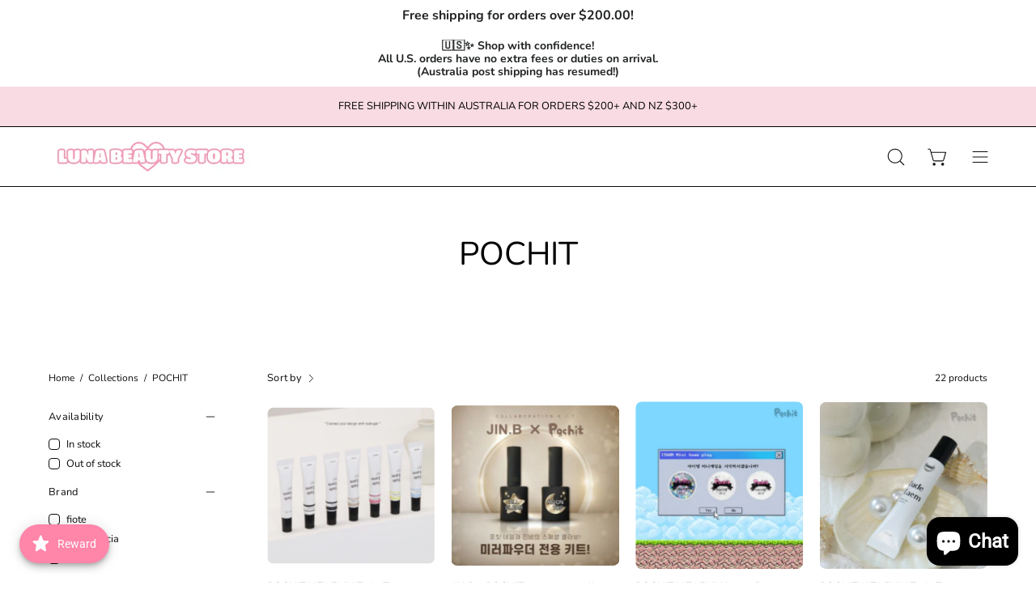

--- FILE ---
content_type: text/html; charset=utf-8
request_url: https://lunabeauty-store.com/en-us/collections/pochit
body_size: 81229
content:
<!doctype html>
<html class="no-js no-touch" lang="en">
<head>  <meta charset="utf-8">
  <meta http-equiv='X-UA-Compatible' content='IE=edge'>
  <meta name="viewport" content="width=device-width, height=device-height, initial-scale=1.0, minimum-scale=1.0">
  <link rel="canonical" href="https://lunabeauty-store.com/en-us/collections/pochit" />
  <link rel="preconnect" href="https://cdn.shopify.com" crossorigin>
  <link rel="preconnect" href="https://fonts.shopify.com" crossorigin>
  <link rel="preconnect" href="https://monorail-edge.shopifysvc.com" crossorigin>

  <link href="//lunabeauty-store.com/cdn/shop/t/21/assets/theme.css?v=135237631231723626721757328999" as="style" rel="preload">
  <link href="//lunabeauty-store.com/cdn/shop/t/21/assets/vendor.js?v=74877493214922022811757328999" as="script" rel="preload">
  <link href="//lunabeauty-store.com/cdn/shop/t/21/assets/theme.js?v=64882478416990075411757328999" as="script" rel="preload">

  <link rel="preload" as="image" href="//lunabeauty-store.com/cdn/shop/t/21/assets/loading.svg?v=91665432863842511931757328999"><style data-shopify>:root { --loader-image-size: 150px; }:root { --loader-image-size: 320px; }html:not(.is-loading) .loading-overlay { opacity: 0; visibility: hidden; pointer-events: none; }
    .loading-overlay { position: fixed; top: 0; left: 0; z-index: 99999; width: 100vw; height: 100vh; display: flex; align-items: center; justify-content: center; background: var(--bg); transition: opacity 0.3s ease-out, visibility 0s linear 0.3s; }
    .loading-overlay .loader__image--fallback { width: 320px; height: 100%; background: var(--loader-image) no-repeat center center/contain; }
    .loader__image__holder { position: absolute; top: 0; left: 0; width: 100%; height: 100%; font-size: 0; display: flex; align-items: center; justify-content: center; animation: pulse-loading 2s infinite ease-in-out; }
    .loader__image { max-width: 150px; height: auto; object-fit: contain; }</style><script>
    const loadingAppearance = "once";
    const loaded = sessionStorage.getItem('loaded');

    if (loadingAppearance === 'once') {
      if (loaded === null) {
        sessionStorage.setItem('loaded', true);
        document.documentElement.classList.add('is-loading');
      }
    } else {
      document.documentElement.classList.add('is-loading');
    }
  </script>
  <title>POCHIT &ndash; Luna Beauty Store Australia</title><meta name="description" content="Premium nail supplies from South Korea! 
Global shipping available, shop now! "><link rel="preload" as="font" href="//lunabeauty-store.com/cdn/fonts/nunito/nunito_n4.fc49103dc396b42cae9460289072d384b6c6eb63.woff2" type="font/woff2" crossorigin><link rel="preload" as="font" href="//lunabeauty-store.com/cdn/fonts/nunito/nunito_n4.fc49103dc396b42cae9460289072d384b6c6eb63.woff2" type="font/woff2" crossorigin>

<meta property="og:site_name" content="Luna Beauty Store Australia">
<meta property="og:url" content="https://lunabeauty-store.com/en-us/collections/pochit">
<meta property="og:title" content="POCHIT">
<meta property="og:type" content="product.group">
<meta property="og:description" content="Premium nail supplies from South Korea! 
Global shipping available, shop now! "><meta name="twitter:card" content="summary_large_image">
<meta name="twitter:title" content="POCHIT">
<meta name="twitter:description" content="Premium nail supplies from South Korea! 
Global shipping available, shop now! "><style data-shopify>@font-face {
  font-family: Nunito;
  font-weight: 400;
  font-style: normal;
  font-display: swap;
  src: url("//lunabeauty-store.com/cdn/fonts/nunito/nunito_n4.fc49103dc396b42cae9460289072d384b6c6eb63.woff2") format("woff2"),
       url("//lunabeauty-store.com/cdn/fonts/nunito/nunito_n4.5d26d13beeac3116db2479e64986cdeea4c8fbdd.woff") format("woff");
}

@font-face {
  font-family: Nunito;
  font-weight: 400;
  font-style: normal;
  font-display: swap;
  src: url("//lunabeauty-store.com/cdn/fonts/nunito/nunito_n4.fc49103dc396b42cae9460289072d384b6c6eb63.woff2") format("woff2"),
       url("//lunabeauty-store.com/cdn/fonts/nunito/nunito_n4.5d26d13beeac3116db2479e64986cdeea4c8fbdd.woff") format("woff");
}

@font-face {
  font-family: Nunito;
  font-weight: 400;
  font-style: normal;
  font-display: swap;
  src: url("//lunabeauty-store.com/cdn/fonts/nunito/nunito_n4.fc49103dc396b42cae9460289072d384b6c6eb63.woff2") format("woff2"),
       url("//lunabeauty-store.com/cdn/fonts/nunito/nunito_n4.5d26d13beeac3116db2479e64986cdeea4c8fbdd.woff") format("woff");
}



  @font-face {
  font-family: Nunito;
  font-weight: 500;
  font-style: normal;
  font-display: swap;
  src: url("//lunabeauty-store.com/cdn/fonts/nunito/nunito_n5.a0f0edcf8fc7e6ef641de980174adff4690e50c2.woff2") format("woff2"),
       url("//lunabeauty-store.com/cdn/fonts/nunito/nunito_n5.b31690ac83c982675aeba15b7e6c0a6ec38755b3.woff") format("woff");
}




  @font-face {
  font-family: Nunito;
  font-weight: 200;
  font-style: normal;
  font-display: swap;
  src: url("//lunabeauty-store.com/cdn/fonts/nunito/nunito_n2.d16058aa43c548e5ee76cc5584f729745163ad40.woff2") format("woff2"),
       url("//lunabeauty-store.com/cdn/fonts/nunito/nunito_n2.a59e9ae4575fd3843c8fb38562d4a2c01973b2a6.woff") format("woff");
}




  @font-face {
  font-family: Nunito;
  font-weight: 700;
  font-style: normal;
  font-display: swap;
  src: url("//lunabeauty-store.com/cdn/fonts/nunito/nunito_n7.37cf9b8cf43b3322f7e6e13ad2aad62ab5dc9109.woff2") format("woff2"),
       url("//lunabeauty-store.com/cdn/fonts/nunito/nunito_n7.45cfcfadc6630011252d54d5f5a2c7c98f60d5de.woff") format("woff");
}




  @font-face {
  font-family: Nunito;
  font-weight: 200;
  font-style: normal;
  font-display: swap;
  src: url("//lunabeauty-store.com/cdn/fonts/nunito/nunito_n2.d16058aa43c548e5ee76cc5584f729745163ad40.woff2") format("woff2"),
       url("//lunabeauty-store.com/cdn/fonts/nunito/nunito_n2.a59e9ae4575fd3843c8fb38562d4a2c01973b2a6.woff") format("woff");
}




  @font-face {
  font-family: Nunito;
  font-weight: 500;
  font-style: normal;
  font-display: swap;
  src: url("//lunabeauty-store.com/cdn/fonts/nunito/nunito_n5.a0f0edcf8fc7e6ef641de980174adff4690e50c2.woff2") format("woff2"),
       url("//lunabeauty-store.com/cdn/fonts/nunito/nunito_n5.b31690ac83c982675aeba15b7e6c0a6ec38755b3.woff") format("woff");
}




  @font-face {
  font-family: Nunito;
  font-weight: 400;
  font-style: italic;
  font-display: swap;
  src: url("//lunabeauty-store.com/cdn/fonts/nunito/nunito_i4.fd53bf99043ab6c570187ed42d1b49192135de96.woff2") format("woff2"),
       url("//lunabeauty-store.com/cdn/fonts/nunito/nunito_i4.cb3876a003a73aaae5363bb3e3e99d45ec598cc6.woff") format("woff");
}




  @font-face {
  font-family: Nunito;
  font-weight: 700;
  font-style: italic;
  font-display: swap;
  src: url("//lunabeauty-store.com/cdn/fonts/nunito/nunito_i7.3f8ba2027bc9ceb1b1764ecab15bae73f86c4632.woff2") format("woff2"),
       url("//lunabeauty-store.com/cdn/fonts/nunito/nunito_i7.82bfb5f86ec77ada3c9f660da22064c2e46e1469.woff") format("woff");
}




  @font-face {
  font-family: Nunito;
  font-weight: 500;
  font-style: normal;
  font-display: swap;
  src: url("//lunabeauty-store.com/cdn/fonts/nunito/nunito_n5.a0f0edcf8fc7e6ef641de980174adff4690e50c2.woff2") format("woff2"),
       url("//lunabeauty-store.com/cdn/fonts/nunito/nunito_n5.b31690ac83c982675aeba15b7e6c0a6ec38755b3.woff") format("woff");
}


:root {--COLOR-PRIMARY-OPPOSITE: #ffffff;
  --COLOR-PRIMARY-OPPOSITE-ALPHA-20: rgba(255, 255, 255, 0.2);
  --COLOR-PRIMARY-LIGHTEN-DARKEN-ALPHA-20: rgba(26, 26, 26, 0.2);
  --COLOR-PRIMARY-LIGHTEN-DARKEN-ALPHA-30: rgba(26, 26, 26, 0.3);

  --PRIMARY-BUTTONS-COLOR-BG: #000000;
  --PRIMARY-BUTTONS-COLOR-TEXT: #ffffff;
  --PRIMARY-BUTTONS-COLOR-BORDER: #000000;

  --PRIMARY-BUTTONS-COLOR-LIGHTEN-DARKEN: #1a1a1a;

  --PRIMARY-BUTTONS-COLOR-ALPHA-05: rgba(0, 0, 0, 0.05);
  --PRIMARY-BUTTONS-COLOR-ALPHA-10: rgba(0, 0, 0, 0.1);
  --PRIMARY-BUTTONS-COLOR-ALPHA-50: rgba(0, 0, 0, 0.5);--COLOR-SECONDARY-OPPOSITE: #000000;
  --COLOR-SECONDARY-OPPOSITE-ALPHA-20: rgba(0, 0, 0, 0.2);
  --COLOR-SECONDARY-LIGHTEN-DARKEN-ALPHA-20: rgba(230, 230, 230, 0.2);
  --COLOR-SECONDARY-LIGHTEN-DARKEN-ALPHA-30: rgba(230, 230, 230, 0.3);

  --SECONDARY-BUTTONS-COLOR-BG: #ffffff;
  --SECONDARY-BUTTONS-COLOR-TEXT: #000000;
  --SECONDARY-BUTTONS-COLOR-BORDER: #ffffff;

  --SECONDARY-BUTTONS-COLOR-ALPHA-05: rgba(255, 255, 255, 0.05);
  --SECONDARY-BUTTONS-COLOR-ALPHA-10: rgba(255, 255, 255, 0.1);
  --SECONDARY-BUTTONS-COLOR-ALPHA-50: rgba(255, 255, 255, 0.5);--OUTLINE-BUTTONS-PRIMARY-BG: transparent;
  --OUTLINE-BUTTONS-PRIMARY-TEXT: #000000;
  --OUTLINE-BUTTONS-PRIMARY-BORDER: #000000;
  --OUTLINE-BUTTONS-PRIMARY-BG-HOVER: rgba(26, 26, 26, 0.2);

  --OUTLINE-BUTTONS-SECONDARY-BG: transparent;
  --OUTLINE-BUTTONS-SECONDARY-TEXT: #ffffff;
  --OUTLINE-BUTTONS-SECONDARY-BORDER: #ffffff;
  --OUTLINE-BUTTONS-SECONDARY-BG-HOVER: rgba(230, 230, 230, 0.2);

  --OUTLINE-BUTTONS-WHITE-BG: transparent;
  --OUTLINE-BUTTONS-WHITE-TEXT: #ffffff;
  --OUTLINE-BUTTONS-WHITE-BORDER: #ffffff;

  --OUTLINE-BUTTONS-BLACK-BG: transparent;
  --OUTLINE-BUTTONS-BLACK-TEXT: #000000;
  --OUTLINE-BUTTONS-BLACK-BORDER: #000000;--OUTLINE-SOLID-BUTTONS-PRIMARY-BG: #000000;
  --OUTLINE-SOLID-BUTTONS-PRIMARY-TEXT: #ffffff;
  --OUTLINE-SOLID-BUTTONS-PRIMARY-BORDER: #ffffff;
  --OUTLINE-SOLID-BUTTONS-PRIMARY-BG-HOVER: rgba(255, 255, 255, 0.2);

  --OUTLINE-SOLID-BUTTONS-SECONDARY-BG: #ffffff;
  --OUTLINE-SOLID-BUTTONS-SECONDARY-TEXT: #000000;
  --OUTLINE-SOLID-BUTTONS-SECONDARY-BORDER: #000000;
  --OUTLINE-SOLID-BUTTONS-SECONDARY-BG-HOVER: rgba(0, 0, 0, 0.2);

  --OUTLINE-SOLID-BUTTONS-WHITE-BG: #ffffff;
  --OUTLINE-SOLID-BUTTONS-WHITE-TEXT: #000000;
  --OUTLINE-SOLID-BUTTONS-WHITE-BORDER: #000000;

  --OUTLINE-SOLID-BUTTONS-BLACK-BG: #000000;
  --OUTLINE-SOLID-BUTTONS-BLACK-TEXT: #ffffff;
  --OUTLINE-SOLID-BUTTONS-BLACK-BORDER: #ffffff;--COLOR-HEADING: #0b0b0b;
  --COLOR-TEXT: #0b0b0b;
  --COLOR-TEXT-DARKEN: #000000;
  --COLOR-TEXT-LIGHTEN: #3e3e3e;
  --COLOR-TEXT-ALPHA-5: rgba(11, 11, 11, 0.05);
  --COLOR-TEXT-ALPHA-8: rgba(11, 11, 11, 0.08);
  --COLOR-TEXT-ALPHA-10: rgba(11, 11, 11, 0.1);
  --COLOR-TEXT-ALPHA-15: rgba(11, 11, 11, 0.15);
  --COLOR-TEXT-ALPHA-20: rgba(11, 11, 11, 0.2);
  --COLOR-TEXT-ALPHA-25: rgba(11, 11, 11, 0.25);
  --COLOR-TEXT-ALPHA-50: rgba(11, 11, 11, 0.5);
  --COLOR-TEXT-ALPHA-60: rgba(11, 11, 11, 0.6);
  --COLOR-TEXT-ALPHA-85: rgba(11, 11, 11, 0.85);

  --COLOR-BG: #ffffff;
  --COLOR-BG-ALPHA-25: rgba(255, 255, 255, 0.25);
  --COLOR-BG-ALPHA-35: rgba(255, 255, 255, 0.35);
  --COLOR-BG-ALPHA-60: rgba(255, 255, 255, 0.6);
  --COLOR-BG-ALPHA-65: rgba(255, 255, 255, 0.65);
  --COLOR-BG-ALPHA-85: rgba(255, 255, 255, 0.85);
  --COLOR-BG-OVERLAY: rgba(255, 255, 255, 0.75);
  --COLOR-BG-DARKEN: #e6e6e6;
  --COLOR-BG-LIGHTEN-DARKEN: #e6e6e6;
  --COLOR-BG-LIGHTEN-DARKEN-2: #cdcdcd;
  --COLOR-BG-LIGHTEN-DARKEN-3: #b3b3b3;
  --COLOR-BG-LIGHTEN-DARKEN-4: #9a9a9a;
  --COLOR-BG-LIGHTEN-DARKEN-CONTRAST: #b3b3b3;
  --COLOR-BG-LIGHTEN-DARKEN-CONTRAST-2: #999999;
  --COLOR-BG-LIGHTEN-DARKEN-CONTRAST-3: #808080;
  --COLOR-BG-LIGHTEN-DARKEN-CONTRAST-4: #666666;

  --COLOR-BG-SECONDARY: #f8dbe3;
  --COLOR-BG-SECONDARY-LIGHTEN-DARKEN: #f0b0c2;
  --COLOR-BG-SECONDARY-LIGHTEN-DARKEN-50: rgba(240, 176, 194, 0.5);
  --COLOR-BG-SECONDARY-LIGHTEN-DARKEN-CONTRAST: #b1234a;

  --COLOR-INPUT-BG: #ffffff;

  --COLOR-ACCENT: #FFF7F2;
  --COLOR-ACCENT-TEXT: #000;

  --COLOR-BORDER: #d3d3d3;
  --COLOR-BORDER-ALPHA-15: rgba(211, 211, 211, 0.15);
  --COLOR-BORDER-ALPHA-30: rgba(211, 211, 211, 0.3);
  --COLOR-BORDER-ALPHA-50: rgba(211, 211, 211, 0.5);
  --COLOR-BORDER-ALPHA-65: rgba(211, 211, 211, 0.65);
  --COLOR-BORDER-LIGHTEN-DARKEN: #868686;
  --COLOR-BORDER-HAIRLINE: #f7f7f7;

  --COLOR-SALE-BG: #ff6d6d;
  --COLOR-SALE-TEXT: #ffffff;
  --COLOR-CUSTOM-BG: #ffffff;
  --COLOR-CUSTOM-TEXT: #000000;
  --COLOR-SOLD-BG: #d3d3d3;
  --COLOR-SOLD-TEXT: #ffffff;
  --COLOR-SAVING-BG: #ff6d6d;
  --COLOR-SAVING-TEXT: #ffffff;

  --COLOR-WHITE-BLACK: fff;
  --COLOR-BLACK-WHITE: #000;--COLOR-DISABLED-GREY: rgba(11, 11, 11, 0.05);
  --COLOR-DISABLED-GREY-DARKEN: rgba(11, 11, 11, 0.45);
  --COLOR-ERROR: #D02E2E;
  --COLOR-ERROR-BG: #f3cbcb;
  --COLOR-SUCCESS: #56AD6A;
  --COLOR-SUCCESS-BG: #ECFEF0;
  --COLOR-WARN: #ECBD5E;
  --COLOR-TRANSPARENT: rgba(255, 255, 255, 0);

  --COLOR-WHITE: #ffffff;
  --COLOR-WHITE-DARKEN: #f2f2f2;
  --COLOR-WHITE-ALPHA-10: rgba(255, 255, 255, 0.1);
  --COLOR-WHITE-ALPHA-20: rgba(255, 255, 255, 0.2);
  --COLOR-WHITE-ALPHA-25: rgba(255, 255, 255, 0.25);
  --COLOR-WHITE-ALPHA-50: rgba(255, 255, 255, 0.5);
  --COLOR-WHITE-ALPHA-60: rgba(255, 255, 255, 0.6);
  --COLOR-BLACK: #000000;
  --COLOR-BLACK-LIGHTEN: #1a1a1a;
  --COLOR-BLACK-ALPHA-10: rgba(0, 0, 0, 0.1);
  --COLOR-BLACK-ALPHA-20: rgba(0, 0, 0, 0.2);
  --COLOR-BLACK-ALPHA-25: rgba(0, 0, 0, 0.25);
  --COLOR-BLACK-ALPHA-50: rgba(0, 0, 0, 0.5);
  --COLOR-BLACK-ALPHA-60: rgba(0, 0, 0, 0.6);--FONT-STACK-BODY: Nunito, sans-serif;
  --FONT-STYLE-BODY: normal;
  --FONT-STYLE-BODY-ITALIC: italic;
  --FONT-ADJUST-BODY: 1.0;

  --FONT-WEIGHT-BODY: 400;
  --FONT-WEIGHT-BODY-LIGHT: 200;
  --FONT-WEIGHT-BODY-MEDIUM: 700;
  --FONT-WEIGHT-BODY-BOLD: 500;

  --FONT-STACK-HEADING: Nunito, sans-serif;
  --FONT-STYLE-HEADING: normal;
  --FONT-STYLE-HEADING-ITALIC: italic;
  --FONT-ADJUST-HEADING: 1.0;

  --FONT-WEIGHT-HEADING: 400;
  --FONT-WEIGHT-HEADING-LIGHT: 200;
  --FONT-WEIGHT-HEADING-MEDIUM: 700;
  --FONT-WEIGHT-HEADING-BOLD: 500;

  --FONT-STACK-NAV: Nunito, sans-serif;
  --FONT-STYLE-NAV: normal;
  --FONT-STYLE-NAV-ITALIC: italic;
  --FONT-ADJUST-NAV: 1.0;
  --FONT-ADJUST-NAV-TOP-LEVEL: 0.7;

  --FONT-WEIGHT-NAV: 400;
  --FONT-WEIGHT-NAV-LIGHT: 200;
  --FONT-WEIGHT-NAV-MEDIUM: 700;
  --FONT-WEIGHT-NAV-BOLD: 500;

  --FONT-ADJUST-PRODUCT-GRID: 0.9;

  --FONT-STACK-BUTTON: Nunito, sans-serif;
  --FONT-STYLE-BUTTON: normal;
  --FONT-STYLE-BUTTON-ITALIC: italic;
  --FONT-ADJUST-BUTTON: 0.75;

  --FONT-WEIGHT-BUTTON: 400;
  --FONT-WEIGHT-BUTTON-MEDIUM: 700;
  --FONT-WEIGHT-BUTTON-BOLD: 500;

  --FONT-STACK-SUBHEADING: Nunito, sans-serif;
  --FONT-STYLE-SUBHEADING: normal;
  --FONT-ADJUST-SUBHEADING: 0.9;

  --FONT-WEIGHT-SUBHEADING: 400;
  --FONT-WEIGHT-SUBHEADING-BOLD: 500;

  --LETTER-SPACING-NAV: 0.0em;
  --LETTER-SPACING-SUBHEADING: 0.1em;
  --LETTER-SPACING-BUTTON: 0.05em;

  --BUTTON-TEXT-CAPS: uppercase;
  --SUBHEADING-TEXT-CAPS: uppercase;--FONT-SIZE-INPUT: 1.0rem;--RADIUS: 8px;
  --RADIUS-SMALL: 8px;
  --RADIUS-TINY: 8px;
  --RADIUS-BADGE: 3px;
  --RADIUS-CHECKBOX: 4px;
  --RADIUS-TEXTAREA: 8px;--PRODUCT-MEDIA-PADDING-TOP: 100%;--BORDER-WIDTH: 1px;--STROKE-WIDTH: 12px;--SITE-WIDTH: 1440px;
  --SITE-WIDTH-NARROW: 840px;--COLOR-UPSELLS-BG: #F1EFE8;
  --COLOR-UPSELLS-TEXT: #0B0B0B;
  --COLOR-UPSELLS-TEXT-LIGHTEN: #3e3e3e;
  --COLOR-UPSELLS-DISABLED-GREY-DARKEN: rgba(11, 11, 11, 0.45);
  --UPSELLS-HEIGHT: 130px;
  --UPSELLS-IMAGE-WIDTH: 30%;--ICON-ARROW-RIGHT: url( "//lunabeauty-store.com/cdn/shop/t/21/assets/icon-chevron-right.svg?v=115618353204357621731757328999" );--loading-svg: url( "//lunabeauty-store.com/cdn/shop/t/21/assets/loading.svg?v=91665432863842511931757328999" );
  --icon-check: url( "//lunabeauty-store.com/cdn/shop/t/21/assets/icon-check.svg?v=175316081881880408121757328999" );
  --icon-check-swatch: url( "//lunabeauty-store.com/cdn/shop/t/21/assets/icon-check-swatch.svg?v=131897745589030387781757328999" );
  --icon-zoom-in: url( "//lunabeauty-store.com/cdn/shop/t/21/assets/icon-zoom-in.svg?v=157433013461716915331757328999" );
  --icon-zoom-out: url( "//lunabeauty-store.com/cdn/shop/t/21/assets/icon-zoom-out.svg?v=164909107869959372931757328999" );--collection-sticky-bar-height: 0px;
  --collection-image-padding-top: 60%;

  --drawer-width: 400px;
  --drawer-transition: transform 0.4s cubic-bezier(0.46, 0.01, 0.32, 1);--gutter: 60px;
  --gutter-mobile: 20px;
  --grid-gutter: 20px;
  --grid-gutter-mobile: 35px;--inner: 20px;
  --inner-tablet: 18px;
  --inner-mobile: 16px;--grid: repeat(4, minmax(0, 1fr));
  --grid-tablet: repeat(3, minmax(0, 1fr));
  --grid-mobile: repeat(2, minmax(0, 1fr));
  --megamenu-grid: repeat(4, minmax(0, 1fr));
  --grid-row: 1 / span 4;--scrollbar-width: 0px;--overlay: #000;
  --overlay-opacity: 1;--swatch-width: 38px;
  --swatch-height: 20px;
  --swatch-size: 32px;
  --swatch-size-mobile: 30px;

  
  --move-offset: 20px;

  
  --autoplay-speed: 2200ms;

  

    --filter-bg: 1.0;
    --product-filter-bg: 1.0;}</style><link href="//lunabeauty-store.com/cdn/shop/t/21/assets/theme.css?v=135237631231723626721757328999" rel="stylesheet" type="text/css" media="all" /><script type="text/javascript">
    if (window.MSInputMethodContext && document.documentMode) {
      var scripts = document.getElementsByTagName('script')[0];
      var polyfill = document.createElement("script");
      polyfill.defer = true;
      polyfill.src = "//lunabeauty-store.com/cdn/shop/t/21/assets/ie11.js?v=164037955086922138091757328999";

      scripts.parentNode.insertBefore(polyfill, scripts);

      document.documentElement.classList.add('ie11');
    } else {
      document.documentElement.className = document.documentElement.className.replace('no-js', 'js');
    }

    let root = '/en-us';
    if (root[root.length - 1] !== '/') {
      root = `${root}/`;
    }

    window.theme = {
      routes: {
        root: root,
        cart_url: "\/en-us\/cart",
        cart_add_url: "\/en-us\/cart\/add",
        cart_change_url: "\/en-us\/cart\/change",
        shop_url: "https:\/\/lunabeauty-store.com",
        searchUrl: '/en-us/search',
        predictiveSearchUrl: '/en-us/search/suggest',
        product_recommendations_url: "\/en-us\/recommendations\/products"
      },
      assets: {
        photoswipe: '//lunabeauty-store.com/cdn/shop/t/21/assets/photoswipe.js?v=162613001030112971491757328999',
        smoothscroll: '//lunabeauty-store.com/cdn/shop/t/21/assets/smoothscroll.js?v=37906625415260927261757328999',
        no_image: "//lunabeauty-store.com/cdn/shopifycloud/storefront/assets/no-image-2048-a2addb12_1024x.gif",
        swatches: '//lunabeauty-store.com/cdn/shop/t/21/assets/swatches.json?v=108341084980828767351757328999',
        base: "//lunabeauty-store.com/cdn/shop/t/21/assets/"
      },
      strings: {
        add_to_cart: "Add to Cart",
        cart_acceptance_error: "You must accept our terms and conditions.",
        cart_empty: "Your cart is currently empty.",
        cart_price: "Price",
        cart_quantity: "Quantity",
        cart_items_one: "{{ count }} item",
        cart_items_many: "{{ count }} items",
        cart_title: "Cart",
        cart_total: "Total",
        continue_shopping: "Continue Shopping",
        free: "Free",
        limit_error: "Sorry, looks like we don\u0026#39;t have enough of this product.",
        preorder: "Pre-Order",
        remove: "Remove",
        sale_badge_text: "Sale",
        saving_badge: "Save {{ discount }}",
        saving_up_to_badge: "Save up to {{ discount }}",
        sold_out: "Sold Out",
        subscription: "Subscription",
        unavailable: "Unavailable",
        unit_price_label: "Unit price",
        unit_price_separator: "per",
        zero_qty_error: "Quantity must be greater than 0.",
        delete_confirm: "Are you sure you wish to delete this address?",
        newsletter_product_availability: "Notify Me When It’s Available"
      },
      icons: {
        plus: '<svg aria-hidden="true" focusable="false" role="presentation" class="icon icon-toggle-plus" viewBox="0 0 192 192"><path d="M30 96h132M96 30v132" stroke="currentColor" stroke-linecap="round" stroke-linejoin="round"/></svg>',
        minus: '<svg aria-hidden="true" focusable="false" role="presentation" class="icon icon-toggle-minus" viewBox="0 0 192 192"><path d="M30 96h132" stroke="currentColor" stroke-linecap="round" stroke-linejoin="round"/></svg>',
        close: '<svg aria-hidden="true" focusable="false" role="presentation" class="icon icon-close" viewBox="0 0 192 192"><path d="M150 42 42 150M150 150 42 42" stroke="currentColor" stroke-linecap="round" stroke-linejoin="round"/></svg>'
      },
      settings: {
        animations: true,
        cartType: "drawer",
        enableAcceptTerms: false,
        enableInfinityScroll: true,
        enablePaymentButton: false,
        gridImageSize: "contain",
        gridImageAspectRatio: 1,
        mobileMenuBehaviour: "trigger",
        productGridHover: "image",
        savingBadgeType: "percentage",
        showSaleBadge: true,
        showSoldBadge: true,
        showSavingBadge: true,
        quickBuy: "none",
        suggestArticles: false,
        suggestCollections: true,
        suggestProducts: true,
        suggestPages: false,
        suggestionsResultsLimit: 10,
        currency_code_enable: true,
        hideInventoryCount: false,
        enableColorSwatchesCollection: false,
      },
      sizes: {
        mobile: 480,
        small: 768,
        large: 1024,
        widescreen: 1440
      },
      moneyFormat: "${{amount}}",
      moneyWithCurrencyFormat: "${{amount}} USD",
      subtotal: 0,
      info: {
        name: 'Palo Alto'
      },
      version: '5.4.1'
    };
    window.PaloAlto = window.PaloAlto || {};
    window.slate = window.slate || {};
    window.isHeaderTransparent = false;
    window.stickyHeaderHeight = 60;
    window.lastWindowWidth = window.innerWidth || document.documentElement.clientWidth;
  </script><script src="//lunabeauty-store.com/cdn/shop/t/21/assets/vendor.js?v=74877493214922022811757328999" defer="defer"></script>
  <script src="//lunabeauty-store.com/cdn/shop/t/21/assets/theme.js?v=64882478416990075411757328999" defer="defer"></script><script>window.performance && window.performance.mark && window.performance.mark('shopify.content_for_header.start');</script><meta name="google-site-verification" content="K4rMsofJHraAOnFDsmyxYGMhYoW9JCXifwODTnWn1-c">
<meta id="shopify-digital-wallet" name="shopify-digital-wallet" content="/45537263783/digital_wallets/dialog">
<meta name="shopify-checkout-api-token" content="16744d6d5ce027322a0553ab07085f4b">
<meta id="in-context-paypal-metadata" data-shop-id="45537263783" data-venmo-supported="false" data-environment="production" data-locale="en_US" data-paypal-v4="true" data-currency="USD">
<link rel="alternate" type="application/atom+xml" title="Feed" href="/en-us/collections/pochit.atom" />
<link rel="alternate" hreflang="x-default" href="https://lunabeauty-store.com/collections/pochit">
<link rel="alternate" hreflang="en" href="https://lunabeauty-store.com/collections/pochit">
<link rel="alternate" hreflang="ja" href="https://lunabeauty-store.com/ja/collections/pochit">
<link rel="alternate" hreflang="ko" href="https://lunabeauty-store.com/ko/collections/pochit">
<link rel="alternate" hreflang="zh-Hant" href="https://lunabeauty-store.com/zh/collections/pochit">
<link rel="alternate" hreflang="en-CA" href="https://lunabeauty-store.com/en-ca/collections/pochit">
<link rel="alternate" hreflang="en-FR" href="https://lunabeauty-store.com/en-fr/collections/pochit">
<link rel="alternate" hreflang="en-MX" href="https://lunabeauty-store.com/en-mx/collections/pochit">
<link rel="alternate" hreflang="zh-Hant-TW" href="https://lunabeauty-store.com/zh-tw/collections/pochit">
<link rel="alternate" hreflang="en-GB" href="https://lunabeauty-store.com/en-gb/collections/pochit">
<link rel="alternate" hreflang="en-US" href="https://lunabeauty-store.com/en-us/collections/pochit">
<link rel="alternate" hreflang="zh-Hant-AC" href="https://lunabeauty-store.com/zh/collections/pochit">
<link rel="alternate" hreflang="zh-Hant-AD" href="https://lunabeauty-store.com/zh/collections/pochit">
<link rel="alternate" hreflang="zh-Hant-AE" href="https://lunabeauty-store.com/zh/collections/pochit">
<link rel="alternate" hreflang="zh-Hant-AG" href="https://lunabeauty-store.com/zh/collections/pochit">
<link rel="alternate" hreflang="zh-Hant-AI" href="https://lunabeauty-store.com/zh/collections/pochit">
<link rel="alternate" hreflang="zh-Hant-AL" href="https://lunabeauty-store.com/zh/collections/pochit">
<link rel="alternate" hreflang="zh-Hant-AM" href="https://lunabeauty-store.com/zh/collections/pochit">
<link rel="alternate" hreflang="zh-Hant-AO" href="https://lunabeauty-store.com/zh/collections/pochit">
<link rel="alternate" hreflang="zh-Hant-AR" href="https://lunabeauty-store.com/zh/collections/pochit">
<link rel="alternate" hreflang="zh-Hant-AT" href="https://lunabeauty-store.com/zh/collections/pochit">
<link rel="alternate" hreflang="zh-Hant-AU" href="https://lunabeauty-store.com/zh/collections/pochit">
<link rel="alternate" hreflang="zh-Hant-AW" href="https://lunabeauty-store.com/zh/collections/pochit">
<link rel="alternate" hreflang="zh-Hant-AX" href="https://lunabeauty-store.com/zh/collections/pochit">
<link rel="alternate" hreflang="zh-Hant-BA" href="https://lunabeauty-store.com/zh/collections/pochit">
<link rel="alternate" hreflang="zh-Hant-BB" href="https://lunabeauty-store.com/zh/collections/pochit">
<link rel="alternate" hreflang="zh-Hant-BF" href="https://lunabeauty-store.com/zh/collections/pochit">
<link rel="alternate" hreflang="zh-Hant-BG" href="https://lunabeauty-store.com/zh/collections/pochit">
<link rel="alternate" hreflang="zh-Hant-BI" href="https://lunabeauty-store.com/zh/collections/pochit">
<link rel="alternate" hreflang="zh-Hant-BJ" href="https://lunabeauty-store.com/zh/collections/pochit">
<link rel="alternate" hreflang="zh-Hant-BL" href="https://lunabeauty-store.com/zh/collections/pochit">
<link rel="alternate" hreflang="zh-Hant-BM" href="https://lunabeauty-store.com/zh/collections/pochit">
<link rel="alternate" hreflang="zh-Hant-BN" href="https://lunabeauty-store.com/zh/collections/pochit">
<link rel="alternate" hreflang="zh-Hant-BO" href="https://lunabeauty-store.com/zh/collections/pochit">
<link rel="alternate" hreflang="zh-Hant-BQ" href="https://lunabeauty-store.com/zh/collections/pochit">
<link rel="alternate" hreflang="zh-Hant-BR" href="https://lunabeauty-store.com/zh/collections/pochit">
<link rel="alternate" hreflang="zh-Hant-BS" href="https://lunabeauty-store.com/zh/collections/pochit">
<link rel="alternate" hreflang="zh-Hant-BV" href="https://lunabeauty-store.com/zh/collections/pochit">
<link rel="alternate" hreflang="zh-Hant-BW" href="https://lunabeauty-store.com/zh/collections/pochit">
<link rel="alternate" hreflang="zh-Hant-BY" href="https://lunabeauty-store.com/zh/collections/pochit">
<link rel="alternate" hreflang="zh-Hant-BZ" href="https://lunabeauty-store.com/zh/collections/pochit">
<link rel="alternate" hreflang="zh-Hant-CD" href="https://lunabeauty-store.com/zh/collections/pochit">
<link rel="alternate" hreflang="zh-Hant-CF" href="https://lunabeauty-store.com/zh/collections/pochit">
<link rel="alternate" hreflang="zh-Hant-CG" href="https://lunabeauty-store.com/zh/collections/pochit">
<link rel="alternate" hreflang="zh-Hant-CH" href="https://lunabeauty-store.com/zh/collections/pochit">
<link rel="alternate" hreflang="zh-Hant-CI" href="https://lunabeauty-store.com/zh/collections/pochit">
<link rel="alternate" hreflang="zh-Hant-CK" href="https://lunabeauty-store.com/zh/collections/pochit">
<link rel="alternate" hreflang="zh-Hant-CL" href="https://lunabeauty-store.com/zh/collections/pochit">
<link rel="alternate" hreflang="zh-Hant-CM" href="https://lunabeauty-store.com/zh/collections/pochit">
<link rel="alternate" hreflang="zh-Hant-CN" href="https://lunabeauty-store.com/zh/collections/pochit">
<link rel="alternate" hreflang="zh-Hant-CO" href="https://lunabeauty-store.com/zh/collections/pochit">
<link rel="alternate" hreflang="zh-Hant-CR" href="https://lunabeauty-store.com/zh/collections/pochit">
<link rel="alternate" hreflang="zh-Hant-CV" href="https://lunabeauty-store.com/zh/collections/pochit">
<link rel="alternate" hreflang="zh-Hant-CW" href="https://lunabeauty-store.com/zh/collections/pochit">
<link rel="alternate" hreflang="zh-Hant-CY" href="https://lunabeauty-store.com/zh/collections/pochit">
<link rel="alternate" hreflang="zh-Hant-CZ" href="https://lunabeauty-store.com/zh/collections/pochit">
<link rel="alternate" hreflang="zh-Hant-DE" href="https://lunabeauty-store.com/zh/collections/pochit">
<link rel="alternate" hreflang="zh-Hant-DJ" href="https://lunabeauty-store.com/zh/collections/pochit">
<link rel="alternate" hreflang="zh-Hant-DK" href="https://lunabeauty-store.com/zh/collections/pochit">
<link rel="alternate" hreflang="zh-Hant-DM" href="https://lunabeauty-store.com/zh/collections/pochit">
<link rel="alternate" hreflang="zh-Hant-DO" href="https://lunabeauty-store.com/zh/collections/pochit">
<link rel="alternate" hreflang="zh-Hant-DZ" href="https://lunabeauty-store.com/zh/collections/pochit">
<link rel="alternate" hreflang="zh-Hant-EC" href="https://lunabeauty-store.com/zh/collections/pochit">
<link rel="alternate" hreflang="zh-Hant-EE" href="https://lunabeauty-store.com/zh/collections/pochit">
<link rel="alternate" hreflang="zh-Hant-EG" href="https://lunabeauty-store.com/zh/collections/pochit">
<link rel="alternate" hreflang="zh-Hant-EH" href="https://lunabeauty-store.com/zh/collections/pochit">
<link rel="alternate" hreflang="zh-Hant-ER" href="https://lunabeauty-store.com/zh/collections/pochit">
<link rel="alternate" hreflang="zh-Hant-ES" href="https://lunabeauty-store.com/zh/collections/pochit">
<link rel="alternate" hreflang="zh-Hant-ET" href="https://lunabeauty-store.com/zh/collections/pochit">
<link rel="alternate" hreflang="zh-Hant-FI" href="https://lunabeauty-store.com/zh/collections/pochit">
<link rel="alternate" hreflang="zh-Hant-FJ" href="https://lunabeauty-store.com/zh/collections/pochit">
<link rel="alternate" hreflang="zh-Hant-FK" href="https://lunabeauty-store.com/zh/collections/pochit">
<link rel="alternate" hreflang="zh-Hant-FO" href="https://lunabeauty-store.com/zh/collections/pochit">
<link rel="alternate" hreflang="zh-Hant-GA" href="https://lunabeauty-store.com/zh/collections/pochit">
<link rel="alternate" hreflang="zh-Hant-GD" href="https://lunabeauty-store.com/zh/collections/pochit">
<link rel="alternate" hreflang="zh-Hant-GE" href="https://lunabeauty-store.com/zh/collections/pochit">
<link rel="alternate" hreflang="zh-Hant-GF" href="https://lunabeauty-store.com/zh/collections/pochit">
<link rel="alternate" hreflang="zh-Hant-GG" href="https://lunabeauty-store.com/zh/collections/pochit">
<link rel="alternate" hreflang="zh-Hant-GH" href="https://lunabeauty-store.com/zh/collections/pochit">
<link rel="alternate" hreflang="zh-Hant-GI" href="https://lunabeauty-store.com/zh/collections/pochit">
<link rel="alternate" hreflang="zh-Hant-GL" href="https://lunabeauty-store.com/zh/collections/pochit">
<link rel="alternate" hreflang="zh-Hant-GM" href="https://lunabeauty-store.com/zh/collections/pochit">
<link rel="alternate" hreflang="zh-Hant-GN" href="https://lunabeauty-store.com/zh/collections/pochit">
<link rel="alternate" hreflang="zh-Hant-GP" href="https://lunabeauty-store.com/zh/collections/pochit">
<link rel="alternate" hreflang="zh-Hant-GQ" href="https://lunabeauty-store.com/zh/collections/pochit">
<link rel="alternate" hreflang="zh-Hant-GR" href="https://lunabeauty-store.com/zh/collections/pochit">
<link rel="alternate" hreflang="zh-Hant-GS" href="https://lunabeauty-store.com/zh/collections/pochit">
<link rel="alternate" hreflang="zh-Hant-GT" href="https://lunabeauty-store.com/zh/collections/pochit">
<link rel="alternate" hreflang="zh-Hant-GW" href="https://lunabeauty-store.com/zh/collections/pochit">
<link rel="alternate" hreflang="zh-Hant-GY" href="https://lunabeauty-store.com/zh/collections/pochit">
<link rel="alternate" hreflang="zh-Hant-HM" href="https://lunabeauty-store.com/zh/collections/pochit">
<link rel="alternate" hreflang="zh-Hant-HN" href="https://lunabeauty-store.com/zh/collections/pochit">
<link rel="alternate" hreflang="zh-Hant-HR" href="https://lunabeauty-store.com/zh/collections/pochit">
<link rel="alternate" hreflang="zh-Hant-HT" href="https://lunabeauty-store.com/zh/collections/pochit">
<link rel="alternate" hreflang="zh-Hant-HU" href="https://lunabeauty-store.com/zh/collections/pochit">
<link rel="alternate" hreflang="zh-Hant-IE" href="https://lunabeauty-store.com/zh/collections/pochit">
<link rel="alternate" hreflang="zh-Hant-IL" href="https://lunabeauty-store.com/zh/collections/pochit">
<link rel="alternate" hreflang="zh-Hant-IM" href="https://lunabeauty-store.com/zh/collections/pochit">
<link rel="alternate" hreflang="zh-Hant-IN" href="https://lunabeauty-store.com/zh/collections/pochit">
<link rel="alternate" hreflang="zh-Hant-IS" href="https://lunabeauty-store.com/zh/collections/pochit">
<link rel="alternate" hreflang="zh-Hant-IT" href="https://lunabeauty-store.com/zh/collections/pochit">
<link rel="alternate" hreflang="zh-Hant-JE" href="https://lunabeauty-store.com/zh/collections/pochit">
<link rel="alternate" hreflang="zh-Hant-JM" href="https://lunabeauty-store.com/zh/collections/pochit">
<link rel="alternate" hreflang="zh-Hant-JO" href="https://lunabeauty-store.com/zh/collections/pochit">
<link rel="alternate" hreflang="zh-Hant-JP" href="https://lunabeauty-store.com/zh/collections/pochit">
<link rel="alternate" hreflang="zh-Hant-KE" href="https://lunabeauty-store.com/zh/collections/pochit">
<link rel="alternate" hreflang="zh-Hant-KI" href="https://lunabeauty-store.com/zh/collections/pochit">
<link rel="alternate" hreflang="zh-Hant-KM" href="https://lunabeauty-store.com/zh/collections/pochit">
<link rel="alternate" hreflang="zh-Hant-KN" href="https://lunabeauty-store.com/zh/collections/pochit">
<link rel="alternate" hreflang="zh-Hant-KY" href="https://lunabeauty-store.com/zh/collections/pochit">
<link rel="alternate" hreflang="zh-Hant-LC" href="https://lunabeauty-store.com/zh/collections/pochit">
<link rel="alternate" hreflang="zh-Hant-LI" href="https://lunabeauty-store.com/zh/collections/pochit">
<link rel="alternate" hreflang="zh-Hant-LR" href="https://lunabeauty-store.com/zh/collections/pochit">
<link rel="alternate" hreflang="zh-Hant-LS" href="https://lunabeauty-store.com/zh/collections/pochit">
<link rel="alternate" hreflang="zh-Hant-LT" href="https://lunabeauty-store.com/zh/collections/pochit">
<link rel="alternate" hreflang="zh-Hant-LU" href="https://lunabeauty-store.com/zh/collections/pochit">
<link rel="alternate" hreflang="zh-Hant-LV" href="https://lunabeauty-store.com/zh/collections/pochit">
<link rel="alternate" hreflang="zh-Hant-LY" href="https://lunabeauty-store.com/zh/collections/pochit">
<link rel="alternate" hreflang="zh-Hant-MA" href="https://lunabeauty-store.com/zh/collections/pochit">
<link rel="alternate" hreflang="zh-Hant-MC" href="https://lunabeauty-store.com/zh/collections/pochit">
<link rel="alternate" hreflang="zh-Hant-MD" href="https://lunabeauty-store.com/zh/collections/pochit">
<link rel="alternate" hreflang="zh-Hant-ME" href="https://lunabeauty-store.com/zh/collections/pochit">
<link rel="alternate" hreflang="zh-Hant-MF" href="https://lunabeauty-store.com/zh/collections/pochit">
<link rel="alternate" hreflang="zh-Hant-MG" href="https://lunabeauty-store.com/zh/collections/pochit">
<link rel="alternate" hreflang="zh-Hant-MK" href="https://lunabeauty-store.com/zh/collections/pochit">
<link rel="alternate" hreflang="zh-Hant-ML" href="https://lunabeauty-store.com/zh/collections/pochit">
<link rel="alternate" hreflang="zh-Hant-MQ" href="https://lunabeauty-store.com/zh/collections/pochit">
<link rel="alternate" hreflang="zh-Hant-MR" href="https://lunabeauty-store.com/zh/collections/pochit">
<link rel="alternate" hreflang="zh-Hant-MS" href="https://lunabeauty-store.com/zh/collections/pochit">
<link rel="alternate" hreflang="zh-Hant-MT" href="https://lunabeauty-store.com/zh/collections/pochit">
<link rel="alternate" hreflang="zh-Hant-MU" href="https://lunabeauty-store.com/zh/collections/pochit">
<link rel="alternate" hreflang="zh-Hant-MW" href="https://lunabeauty-store.com/zh/collections/pochit">
<link rel="alternate" hreflang="zh-Hant-MZ" href="https://lunabeauty-store.com/zh/collections/pochit">
<link rel="alternate" hreflang="zh-Hant-NA" href="https://lunabeauty-store.com/zh/collections/pochit">
<link rel="alternate" hreflang="zh-Hant-NC" href="https://lunabeauty-store.com/zh/collections/pochit">
<link rel="alternate" hreflang="zh-Hant-NE" href="https://lunabeauty-store.com/zh/collections/pochit">
<link rel="alternate" hreflang="zh-Hant-NF" href="https://lunabeauty-store.com/zh/collections/pochit">
<link rel="alternate" hreflang="zh-Hant-NG" href="https://lunabeauty-store.com/zh/collections/pochit">
<link rel="alternate" hreflang="zh-Hant-NI" href="https://lunabeauty-store.com/zh/collections/pochit">
<link rel="alternate" hreflang="zh-Hant-NL" href="https://lunabeauty-store.com/zh/collections/pochit">
<link rel="alternate" hreflang="zh-Hant-NO" href="https://lunabeauty-store.com/zh/collections/pochit">
<link rel="alternate" hreflang="zh-Hant-NR" href="https://lunabeauty-store.com/zh/collections/pochit">
<link rel="alternate" hreflang="zh-Hant-NU" href="https://lunabeauty-store.com/zh/collections/pochit">
<link rel="alternate" hreflang="zh-Hant-NZ" href="https://lunabeauty-store.com/zh/collections/pochit">
<link rel="alternate" hreflang="zh-Hant-PA" href="https://lunabeauty-store.com/zh/collections/pochit">
<link rel="alternate" hreflang="zh-Hant-PE" href="https://lunabeauty-store.com/zh/collections/pochit">
<link rel="alternate" hreflang="zh-Hant-PF" href="https://lunabeauty-store.com/zh/collections/pochit">
<link rel="alternate" hreflang="zh-Hant-PG" href="https://lunabeauty-store.com/zh/collections/pochit">
<link rel="alternate" hreflang="zh-Hant-PH" href="https://lunabeauty-store.com/zh/collections/pochit">
<link rel="alternate" hreflang="zh-Hant-PL" href="https://lunabeauty-store.com/zh/collections/pochit">
<link rel="alternate" hreflang="zh-Hant-PM" href="https://lunabeauty-store.com/zh/collections/pochit">
<link rel="alternate" hreflang="zh-Hant-PN" href="https://lunabeauty-store.com/zh/collections/pochit">
<link rel="alternate" hreflang="zh-Hant-PT" href="https://lunabeauty-store.com/zh/collections/pochit">
<link rel="alternate" hreflang="zh-Hant-PY" href="https://lunabeauty-store.com/zh/collections/pochit">
<link rel="alternate" hreflang="zh-Hant-RE" href="https://lunabeauty-store.com/zh/collections/pochit">
<link rel="alternate" hreflang="zh-Hant-RO" href="https://lunabeauty-store.com/zh/collections/pochit">
<link rel="alternate" hreflang="zh-Hant-RS" href="https://lunabeauty-store.com/zh/collections/pochit">
<link rel="alternate" hreflang="zh-Hant-RW" href="https://lunabeauty-store.com/zh/collections/pochit">
<link rel="alternate" hreflang="zh-Hant-SA" href="https://lunabeauty-store.com/zh/collections/pochit">
<link rel="alternate" hreflang="zh-Hant-SB" href="https://lunabeauty-store.com/zh/collections/pochit">
<link rel="alternate" hreflang="zh-Hant-SD" href="https://lunabeauty-store.com/zh/collections/pochit">
<link rel="alternate" hreflang="zh-Hant-SE" href="https://lunabeauty-store.com/zh/collections/pochit">
<link rel="alternate" hreflang="zh-Hant-SH" href="https://lunabeauty-store.com/zh/collections/pochit">
<link rel="alternate" hreflang="zh-Hant-SI" href="https://lunabeauty-store.com/zh/collections/pochit">
<link rel="alternate" hreflang="zh-Hant-SJ" href="https://lunabeauty-store.com/zh/collections/pochit">
<link rel="alternate" hreflang="zh-Hant-SK" href="https://lunabeauty-store.com/zh/collections/pochit">
<link rel="alternate" hreflang="zh-Hant-SL" href="https://lunabeauty-store.com/zh/collections/pochit">
<link rel="alternate" hreflang="zh-Hant-SM" href="https://lunabeauty-store.com/zh/collections/pochit">
<link rel="alternate" hreflang="zh-Hant-SN" href="https://lunabeauty-store.com/zh/collections/pochit">
<link rel="alternate" hreflang="zh-Hant-SO" href="https://lunabeauty-store.com/zh/collections/pochit">
<link rel="alternate" hreflang="zh-Hant-SR" href="https://lunabeauty-store.com/zh/collections/pochit">
<link rel="alternate" hreflang="zh-Hant-SS" href="https://lunabeauty-store.com/zh/collections/pochit">
<link rel="alternate" hreflang="zh-Hant-ST" href="https://lunabeauty-store.com/zh/collections/pochit">
<link rel="alternate" hreflang="zh-Hant-SV" href="https://lunabeauty-store.com/zh/collections/pochit">
<link rel="alternate" hreflang="zh-Hant-SX" href="https://lunabeauty-store.com/zh/collections/pochit">
<link rel="alternate" hreflang="zh-Hant-SZ" href="https://lunabeauty-store.com/zh/collections/pochit">
<link rel="alternate" hreflang="zh-Hant-TA" href="https://lunabeauty-store.com/zh/collections/pochit">
<link rel="alternate" hreflang="zh-Hant-TC" href="https://lunabeauty-store.com/zh/collections/pochit">
<link rel="alternate" hreflang="zh-Hant-TD" href="https://lunabeauty-store.com/zh/collections/pochit">
<link rel="alternate" hreflang="zh-Hant-TF" href="https://lunabeauty-store.com/zh/collections/pochit">
<link rel="alternate" hreflang="zh-Hant-TG" href="https://lunabeauty-store.com/zh/collections/pochit">
<link rel="alternate" hreflang="zh-Hant-TK" href="https://lunabeauty-store.com/zh/collections/pochit">
<link rel="alternate" hreflang="zh-Hant-TL" href="https://lunabeauty-store.com/zh/collections/pochit">
<link rel="alternate" hreflang="zh-Hant-TN" href="https://lunabeauty-store.com/zh/collections/pochit">
<link rel="alternate" hreflang="zh-Hant-TO" href="https://lunabeauty-store.com/zh/collections/pochit">
<link rel="alternate" hreflang="zh-Hant-TR" href="https://lunabeauty-store.com/zh/collections/pochit">
<link rel="alternate" hreflang="zh-Hant-TT" href="https://lunabeauty-store.com/zh/collections/pochit">
<link rel="alternate" hreflang="zh-Hant-TV" href="https://lunabeauty-store.com/zh/collections/pochit">
<link rel="alternate" hreflang="zh-Hant-TZ" href="https://lunabeauty-store.com/zh/collections/pochit">
<link rel="alternate" hreflang="zh-Hant-UA" href="https://lunabeauty-store.com/zh/collections/pochit">
<link rel="alternate" hreflang="zh-Hant-UG" href="https://lunabeauty-store.com/zh/collections/pochit">
<link rel="alternate" hreflang="zh-Hant-UM" href="https://lunabeauty-store.com/zh/collections/pochit">
<link rel="alternate" hreflang="zh-Hant-UY" href="https://lunabeauty-store.com/zh/collections/pochit">
<link rel="alternate" hreflang="zh-Hant-VA" href="https://lunabeauty-store.com/zh/collections/pochit">
<link rel="alternate" hreflang="zh-Hant-VC" href="https://lunabeauty-store.com/zh/collections/pochit">
<link rel="alternate" hreflang="zh-Hant-VE" href="https://lunabeauty-store.com/zh/collections/pochit">
<link rel="alternate" hreflang="zh-Hant-VG" href="https://lunabeauty-store.com/zh/collections/pochit">
<link rel="alternate" hreflang="zh-Hant-VU" href="https://lunabeauty-store.com/zh/collections/pochit">
<link rel="alternate" hreflang="zh-Hant-WF" href="https://lunabeauty-store.com/zh/collections/pochit">
<link rel="alternate" hreflang="zh-Hant-WS" href="https://lunabeauty-store.com/zh/collections/pochit">
<link rel="alternate" hreflang="zh-Hant-XK" href="https://lunabeauty-store.com/zh/collections/pochit">
<link rel="alternate" hreflang="zh-Hant-YT" href="https://lunabeauty-store.com/zh/collections/pochit">
<link rel="alternate" hreflang="zh-Hant-ZA" href="https://lunabeauty-store.com/zh/collections/pochit">
<link rel="alternate" hreflang="zh-Hant-ZM" href="https://lunabeauty-store.com/zh/collections/pochit">
<link rel="alternate" hreflang="zh-Hant-ZW" href="https://lunabeauty-store.com/zh/collections/pochit">
<link rel="alternate" type="application/json+oembed" href="https://lunabeauty-store.com/en-us/collections/pochit.oembed">
<script async="async" src="/checkouts/internal/preloads.js?locale=en-US"></script>
<link rel="preconnect" href="https://shop.app" crossorigin="anonymous">
<script async="async" src="https://shop.app/checkouts/internal/preloads.js?locale=en-US&shop_id=45537263783" crossorigin="anonymous"></script>
<script id="apple-pay-shop-capabilities" type="application/json">{"shopId":45537263783,"countryCode":"AU","currencyCode":"USD","merchantCapabilities":["supports3DS"],"merchantId":"gid:\/\/shopify\/Shop\/45537263783","merchantName":"Luna Beauty Store Australia","requiredBillingContactFields":["postalAddress","email","phone"],"requiredShippingContactFields":["postalAddress","email","phone"],"shippingType":"shipping","supportedNetworks":["visa","masterCard"],"total":{"type":"pending","label":"Luna Beauty Store Australia","amount":"1.00"},"shopifyPaymentsEnabled":true,"supportsSubscriptions":true}</script>
<script id="shopify-features" type="application/json">{"accessToken":"16744d6d5ce027322a0553ab07085f4b","betas":["rich-media-storefront-analytics"],"domain":"lunabeauty-store.com","predictiveSearch":true,"shopId":45537263783,"locale":"en"}</script>
<script>var Shopify = Shopify || {};
Shopify.shop = "luna-beauty-store-australia.myshopify.com";
Shopify.locale = "en";
Shopify.currency = {"active":"USD","rate":"0.7060236"};
Shopify.country = "US";
Shopify.theme = {"name":"theme-export-lunabeauty-store-com-copy-of-upda","id":155581153520,"schema_name":"Palo Alto","schema_version":"5.4.1","theme_store_id":null,"role":"main"};
Shopify.theme.handle = "null";
Shopify.theme.style = {"id":null,"handle":null};
Shopify.cdnHost = "lunabeauty-store.com/cdn";
Shopify.routes = Shopify.routes || {};
Shopify.routes.root = "/en-us/";</script>
<script type="module">!function(o){(o.Shopify=o.Shopify||{}).modules=!0}(window);</script>
<script>!function(o){function n(){var o=[];function n(){o.push(Array.prototype.slice.apply(arguments))}return n.q=o,n}var t=o.Shopify=o.Shopify||{};t.loadFeatures=n(),t.autoloadFeatures=n()}(window);</script>
<script>
  window.ShopifyPay = window.ShopifyPay || {};
  window.ShopifyPay.apiHost = "shop.app\/pay";
  window.ShopifyPay.redirectState = null;
</script>
<script id="shop-js-analytics" type="application/json">{"pageType":"collection"}</script>
<script defer="defer" async type="module" src="//lunabeauty-store.com/cdn/shopifycloud/shop-js/modules/v2/client.init-shop-cart-sync_BT-GjEfc.en.esm.js"></script>
<script defer="defer" async type="module" src="//lunabeauty-store.com/cdn/shopifycloud/shop-js/modules/v2/chunk.common_D58fp_Oc.esm.js"></script>
<script defer="defer" async type="module" src="//lunabeauty-store.com/cdn/shopifycloud/shop-js/modules/v2/chunk.modal_xMitdFEc.esm.js"></script>
<script type="module">
  await import("//lunabeauty-store.com/cdn/shopifycloud/shop-js/modules/v2/client.init-shop-cart-sync_BT-GjEfc.en.esm.js");
await import("//lunabeauty-store.com/cdn/shopifycloud/shop-js/modules/v2/chunk.common_D58fp_Oc.esm.js");
await import("//lunabeauty-store.com/cdn/shopifycloud/shop-js/modules/v2/chunk.modal_xMitdFEc.esm.js");

  window.Shopify.SignInWithShop?.initShopCartSync?.({"fedCMEnabled":true,"windoidEnabled":true});

</script>
<script>
  window.Shopify = window.Shopify || {};
  if (!window.Shopify.featureAssets) window.Shopify.featureAssets = {};
  window.Shopify.featureAssets['shop-js'] = {"shop-cart-sync":["modules/v2/client.shop-cart-sync_DZOKe7Ll.en.esm.js","modules/v2/chunk.common_D58fp_Oc.esm.js","modules/v2/chunk.modal_xMitdFEc.esm.js"],"init-fed-cm":["modules/v2/client.init-fed-cm_B6oLuCjv.en.esm.js","modules/v2/chunk.common_D58fp_Oc.esm.js","modules/v2/chunk.modal_xMitdFEc.esm.js"],"shop-cash-offers":["modules/v2/client.shop-cash-offers_D2sdYoxE.en.esm.js","modules/v2/chunk.common_D58fp_Oc.esm.js","modules/v2/chunk.modal_xMitdFEc.esm.js"],"shop-login-button":["modules/v2/client.shop-login-button_QeVjl5Y3.en.esm.js","modules/v2/chunk.common_D58fp_Oc.esm.js","modules/v2/chunk.modal_xMitdFEc.esm.js"],"pay-button":["modules/v2/client.pay-button_DXTOsIq6.en.esm.js","modules/v2/chunk.common_D58fp_Oc.esm.js","modules/v2/chunk.modal_xMitdFEc.esm.js"],"shop-button":["modules/v2/client.shop-button_DQZHx9pm.en.esm.js","modules/v2/chunk.common_D58fp_Oc.esm.js","modules/v2/chunk.modal_xMitdFEc.esm.js"],"avatar":["modules/v2/client.avatar_BTnouDA3.en.esm.js"],"init-windoid":["modules/v2/client.init-windoid_CR1B-cfM.en.esm.js","modules/v2/chunk.common_D58fp_Oc.esm.js","modules/v2/chunk.modal_xMitdFEc.esm.js"],"init-shop-for-new-customer-accounts":["modules/v2/client.init-shop-for-new-customer-accounts_C_vY_xzh.en.esm.js","modules/v2/client.shop-login-button_QeVjl5Y3.en.esm.js","modules/v2/chunk.common_D58fp_Oc.esm.js","modules/v2/chunk.modal_xMitdFEc.esm.js"],"init-shop-email-lookup-coordinator":["modules/v2/client.init-shop-email-lookup-coordinator_BI7n9ZSv.en.esm.js","modules/v2/chunk.common_D58fp_Oc.esm.js","modules/v2/chunk.modal_xMitdFEc.esm.js"],"init-shop-cart-sync":["modules/v2/client.init-shop-cart-sync_BT-GjEfc.en.esm.js","modules/v2/chunk.common_D58fp_Oc.esm.js","modules/v2/chunk.modal_xMitdFEc.esm.js"],"shop-toast-manager":["modules/v2/client.shop-toast-manager_DiYdP3xc.en.esm.js","modules/v2/chunk.common_D58fp_Oc.esm.js","modules/v2/chunk.modal_xMitdFEc.esm.js"],"init-customer-accounts":["modules/v2/client.init-customer-accounts_D9ZNqS-Q.en.esm.js","modules/v2/client.shop-login-button_QeVjl5Y3.en.esm.js","modules/v2/chunk.common_D58fp_Oc.esm.js","modules/v2/chunk.modal_xMitdFEc.esm.js"],"init-customer-accounts-sign-up":["modules/v2/client.init-customer-accounts-sign-up_iGw4briv.en.esm.js","modules/v2/client.shop-login-button_QeVjl5Y3.en.esm.js","modules/v2/chunk.common_D58fp_Oc.esm.js","modules/v2/chunk.modal_xMitdFEc.esm.js"],"shop-follow-button":["modules/v2/client.shop-follow-button_CqMgW2wH.en.esm.js","modules/v2/chunk.common_D58fp_Oc.esm.js","modules/v2/chunk.modal_xMitdFEc.esm.js"],"checkout-modal":["modules/v2/client.checkout-modal_xHeaAweL.en.esm.js","modules/v2/chunk.common_D58fp_Oc.esm.js","modules/v2/chunk.modal_xMitdFEc.esm.js"],"shop-login":["modules/v2/client.shop-login_D91U-Q7h.en.esm.js","modules/v2/chunk.common_D58fp_Oc.esm.js","modules/v2/chunk.modal_xMitdFEc.esm.js"],"lead-capture":["modules/v2/client.lead-capture_BJmE1dJe.en.esm.js","modules/v2/chunk.common_D58fp_Oc.esm.js","modules/v2/chunk.modal_xMitdFEc.esm.js"],"payment-terms":["modules/v2/client.payment-terms_Ci9AEqFq.en.esm.js","modules/v2/chunk.common_D58fp_Oc.esm.js","modules/v2/chunk.modal_xMitdFEc.esm.js"]};
</script>
<script>(function() {
  var isLoaded = false;
  function asyncLoad() {
    if (isLoaded) return;
    isLoaded = true;
    var urls = ["https:\/\/wishlisthero-assets.revampco.com\/store-front\/bundle2.js?shop=luna-beauty-store-australia.myshopify.com","https:\/\/wishlisthero-assets.revampco.com\/store-front\/bundle2.js?shop=luna-beauty-store-australia.myshopify.com","https:\/\/wishlisthero-assets.revampco.com\/store-front\/bundle2.js?shop=luna-beauty-store-australia.myshopify.com","https:\/\/wishlisthero-assets.revampco.com\/store-front\/bundle2.js?shop=luna-beauty-store-australia.myshopify.com","https:\/\/wishlisthero-assets.revampco.com\/store-front\/bundle2.js?shop=luna-beauty-store-australia.myshopify.com","https:\/\/wishlisthero-assets.revampco.com\/store-front\/bundle2.js?shop=luna-beauty-store-australia.myshopify.com","https:\/\/cdn.nfcube.com\/instafeed-e70d33c690eacb760809de0e88181eeb.js?shop=luna-beauty-store-australia.myshopify.com","https:\/\/widgets.automizely.com\/loyalty\/v1\/main.js?connection_id=1cc1bf9c96c84b0d8a155b2dbe53af78\u0026mapped_org_id=68360c049cdbe694c4ede9123c2e1b90_v1\u0026shop=luna-beauty-store-australia.myshopify.com","https:\/\/cdn-app.cart-bot.net\/public\/js\/append.js?shop=luna-beauty-store-australia.myshopify.com","https:\/\/gifts.good-apps.co\/storage\/js\/good_free_gift-luna-beauty-store-australia.myshopify.com.js?ver=77\u0026shop=luna-beauty-store-australia.myshopify.com"];
    for (var i = 0; i < urls.length; i++) {
      var s = document.createElement('script');
      s.type = 'text/javascript';
      s.async = true;
      s.src = urls[i];
      var x = document.getElementsByTagName('script')[0];
      x.parentNode.insertBefore(s, x);
    }
  };
  if(window.attachEvent) {
    window.attachEvent('onload', asyncLoad);
  } else {
    window.addEventListener('load', asyncLoad, false);
  }
})();</script>
<script id="__st">var __st={"a":45537263783,"offset":39600,"reqid":"dc2555ee-23ea-4a08-8e39-bc2b9148a1d6-1769421527","pageurl":"lunabeauty-store.com\/en-us\/collections\/pochit","u":"b99ac271662b","p":"collection","rtyp":"collection","rid":218935918759};</script>
<script>window.ShopifyPaypalV4VisibilityTracking = true;</script>
<script id="captcha-bootstrap">!function(){'use strict';const t='contact',e='account',n='new_comment',o=[[t,t],['blogs',n],['comments',n],[t,'customer']],c=[[e,'customer_login'],[e,'guest_login'],[e,'recover_customer_password'],[e,'create_customer']],r=t=>t.map((([t,e])=>`form[action*='/${t}']:not([data-nocaptcha='true']) input[name='form_type'][value='${e}']`)).join(','),a=t=>()=>t?[...document.querySelectorAll(t)].map((t=>t.form)):[];function s(){const t=[...o],e=r(t);return a(e)}const i='password',u='form_key',d=['recaptcha-v3-token','g-recaptcha-response','h-captcha-response',i],f=()=>{try{return window.sessionStorage}catch{return}},m='__shopify_v',_=t=>t.elements[u];function p(t,e,n=!1){try{const o=window.sessionStorage,c=JSON.parse(o.getItem(e)),{data:r}=function(t){const{data:e,action:n}=t;return t[m]||n?{data:e,action:n}:{data:t,action:n}}(c);for(const[e,n]of Object.entries(r))t.elements[e]&&(t.elements[e].value=n);n&&o.removeItem(e)}catch(o){console.error('form repopulation failed',{error:o})}}const l='form_type',E='cptcha';function T(t){t.dataset[E]=!0}const w=window,h=w.document,L='Shopify',v='ce_forms',y='captcha';let A=!1;((t,e)=>{const n=(g='f06e6c50-85a8-45c8-87d0-21a2b65856fe',I='https://cdn.shopify.com/shopifycloud/storefront-forms-hcaptcha/ce_storefront_forms_captcha_hcaptcha.v1.5.2.iife.js',D={infoText:'Protected by hCaptcha',privacyText:'Privacy',termsText:'Terms'},(t,e,n)=>{const o=w[L][v],c=o.bindForm;if(c)return c(t,g,e,D).then(n);var r;o.q.push([[t,g,e,D],n]),r=I,A||(h.body.append(Object.assign(h.createElement('script'),{id:'captcha-provider',async:!0,src:r})),A=!0)});var g,I,D;w[L]=w[L]||{},w[L][v]=w[L][v]||{},w[L][v].q=[],w[L][y]=w[L][y]||{},w[L][y].protect=function(t,e){n(t,void 0,e),T(t)},Object.freeze(w[L][y]),function(t,e,n,w,h,L){const[v,y,A,g]=function(t,e,n){const i=e?o:[],u=t?c:[],d=[...i,...u],f=r(d),m=r(i),_=r(d.filter((([t,e])=>n.includes(e))));return[a(f),a(m),a(_),s()]}(w,h,L),I=t=>{const e=t.target;return e instanceof HTMLFormElement?e:e&&e.form},D=t=>v().includes(t);t.addEventListener('submit',(t=>{const e=I(t);if(!e)return;const n=D(e)&&!e.dataset.hcaptchaBound&&!e.dataset.recaptchaBound,o=_(e),c=g().includes(e)&&(!o||!o.value);(n||c)&&t.preventDefault(),c&&!n&&(function(t){try{if(!f())return;!function(t){const e=f();if(!e)return;const n=_(t);if(!n)return;const o=n.value;o&&e.removeItem(o)}(t);const e=Array.from(Array(32),(()=>Math.random().toString(36)[2])).join('');!function(t,e){_(t)||t.append(Object.assign(document.createElement('input'),{type:'hidden',name:u})),t.elements[u].value=e}(t,e),function(t,e){const n=f();if(!n)return;const o=[...t.querySelectorAll(`input[type='${i}']`)].map((({name:t})=>t)),c=[...d,...o],r={};for(const[a,s]of new FormData(t).entries())c.includes(a)||(r[a]=s);n.setItem(e,JSON.stringify({[m]:1,action:t.action,data:r}))}(t,e)}catch(e){console.error('failed to persist form',e)}}(e),e.submit())}));const S=(t,e)=>{t&&!t.dataset[E]&&(n(t,e.some((e=>e===t))),T(t))};for(const o of['focusin','change'])t.addEventListener(o,(t=>{const e=I(t);D(e)&&S(e,y())}));const B=e.get('form_key'),M=e.get(l),P=B&&M;t.addEventListener('DOMContentLoaded',(()=>{const t=y();if(P)for(const e of t)e.elements[l].value===M&&p(e,B);[...new Set([...A(),...v().filter((t=>'true'===t.dataset.shopifyCaptcha))])].forEach((e=>S(e,t)))}))}(h,new URLSearchParams(w.location.search),n,t,e,['guest_login'])})(!0,!0)}();</script>
<script integrity="sha256-4kQ18oKyAcykRKYeNunJcIwy7WH5gtpwJnB7kiuLZ1E=" data-source-attribution="shopify.loadfeatures" defer="defer" src="//lunabeauty-store.com/cdn/shopifycloud/storefront/assets/storefront/load_feature-a0a9edcb.js" crossorigin="anonymous"></script>
<script crossorigin="anonymous" defer="defer" src="//lunabeauty-store.com/cdn/shopifycloud/storefront/assets/shopify_pay/storefront-65b4c6d7.js?v=20250812"></script>
<script data-source-attribution="shopify.dynamic_checkout.dynamic.init">var Shopify=Shopify||{};Shopify.PaymentButton=Shopify.PaymentButton||{isStorefrontPortableWallets:!0,init:function(){window.Shopify.PaymentButton.init=function(){};var t=document.createElement("script");t.src="https://lunabeauty-store.com/cdn/shopifycloud/portable-wallets/latest/portable-wallets.en.js",t.type="module",document.head.appendChild(t)}};
</script>
<script data-source-attribution="shopify.dynamic_checkout.buyer_consent">
  function portableWalletsHideBuyerConsent(e){var t=document.getElementById("shopify-buyer-consent"),n=document.getElementById("shopify-subscription-policy-button");t&&n&&(t.classList.add("hidden"),t.setAttribute("aria-hidden","true"),n.removeEventListener("click",e))}function portableWalletsShowBuyerConsent(e){var t=document.getElementById("shopify-buyer-consent"),n=document.getElementById("shopify-subscription-policy-button");t&&n&&(t.classList.remove("hidden"),t.removeAttribute("aria-hidden"),n.addEventListener("click",e))}window.Shopify?.PaymentButton&&(window.Shopify.PaymentButton.hideBuyerConsent=portableWalletsHideBuyerConsent,window.Shopify.PaymentButton.showBuyerConsent=portableWalletsShowBuyerConsent);
</script>
<script data-source-attribution="shopify.dynamic_checkout.cart.bootstrap">document.addEventListener("DOMContentLoaded",(function(){function t(){return document.querySelector("shopify-accelerated-checkout-cart, shopify-accelerated-checkout")}if(t())Shopify.PaymentButton.init();else{new MutationObserver((function(e,n){t()&&(Shopify.PaymentButton.init(),n.disconnect())})).observe(document.body,{childList:!0,subtree:!0})}}));
</script>
<link id="shopify-accelerated-checkout-styles" rel="stylesheet" media="screen" href="https://lunabeauty-store.com/cdn/shopifycloud/portable-wallets/latest/accelerated-checkout-backwards-compat.css" crossorigin="anonymous">
<style id="shopify-accelerated-checkout-cart">
        #shopify-buyer-consent {
  margin-top: 1em;
  display: inline-block;
  width: 100%;
}

#shopify-buyer-consent.hidden {
  display: none;
}

#shopify-subscription-policy-button {
  background: none;
  border: none;
  padding: 0;
  text-decoration: underline;
  font-size: inherit;
  cursor: pointer;
}

#shopify-subscription-policy-button::before {
  box-shadow: none;
}

      </style>

<script>window.performance && window.performance.mark && window.performance.mark('shopify.content_for_header.end');</script>
<!-- BEGIN app block: shopify://apps/essential-announcer/blocks/app-embed/93b5429f-c8d6-4c33-ae14-250fd84f361b --><script>
  
    window.essentialAnnouncementConfigs = [{"id":"ee9e8fee-135e-49b0-9c93-d3712e5eb032","createdAt":"2025-03-08T01:00:11.049+00:00","name":"Announcement name","title":"🇺🇸✨ Shop with confidence!\nAll U.S. orders have no extra fees or duties on arrival.\n(Australia post shipping has resumed!)","subheading":"","style":{"icon":{"size":32,"originalColor":true,"color":{"hex":"#333333"},"background":{"hex":"#ffffff","alpha":0,"rgba":"rgba(255, 255, 255, 0)"},"cornerRadius":4},"selectedTemplate":"custom","position":"top-page","stickyBar":false,"backgroundType":"singleBackground","singleColor":"#FFFFFF","gradientTurn":"90","gradientStart":"#DDDDDD","gradientEnd":"#FFFFFF","borderRadius":"0","borderSize":"0","borderColor":"#c5c8d1","titleSize":"14","titleColor":"#202223","font":"","subheadingSize":"14","subheadingColor":"#202223","buttonBackgroundColor":"#202223","buttonFontSize":"14","buttonFontColor":"#FFFFFF","buttonBorderRadius":"4","couponCodeButtonOutlineColor":"#202223","couponCodeButtonIconColor":"#202223","couponCodeButtonFontColor":"#202223","couponCodeButtonFontSize":"14","couponCodeButtonBorderRadius":"4","closeIconColor":"#6d7175","arrowIconColor":"#6d7175","spacing":{"insideTop":10,"insideBottom":10,"outsideTop":0,"outsideBottom":10}},"announcementType":"simple","announcementPlacement":"","published":true,"showOnProducts":[],"showOnCollections":[],"updatedAt":"2025-09-19T02:23:29.618+00:00","CTAType":"","CTALink":"https://luna-beauty-store-australia.myshopify.com","closeButton":false,"buttonText":"Shop now!","announcements":[{"title":"Enjoy a 20% discount on all our products!","subheading":"","couponCode":"","CTAType":"button","buttonText":"Shop now!","CTALink":"","icon":"","id":208},{"title":"Enjoy a 20% discount on all our products!","subheading":"","couponCode":"","CTAType":"button","buttonText":"Shop now!","CTALink":"","icon":"","id":709}],"shop":"luna-beauty-store-australia.myshopify.com","animationSpeed":80,"rotateDuration":4,"translations":[],"startDate":null,"endDate":null,"icon":"","locationType":"on-countries","showInCountries":["US"],"showOnProductsInCollections":[],"type":"product-page","couponCode":""},{"id":"a5e2cead-80b1-48fa-bb3e-27f173b3f076","createdAt":"2024-09-30T22:29:22.162+00:00","name":"ee","title":"Next business day dispatch!","subheading":"","style":{"icon":{"size":32,"originalColor":true,"color":{"hex":"#333333"},"background":{"hex":"#ffffff","alpha":0,"rgba":"rgba(255, 255, 255, 0)"},"cornerRadius":4},"selectedTemplate":"custom","position":"top-page","stickyBar":true,"backgroundType":"singleBackground","singleColor":"#FFFFFF","gradientTurn":"90","gradientStart":"#DDDDDD","gradientEnd":"#FFFFFF","borderRadius":"0","borderSize":"0","borderColor":"#c5c8d1","titleSize":"13","titleColor":"#202223","font":"","subheadingSize":"14","subheadingColor":"#202223","buttonBackgroundColor":"#202223","buttonFontSize":"14","buttonFontColor":"#FFFFFF","buttonBorderRadius":"4","couponCodeButtonOutlineColor":"#202223","couponCodeButtonIconColor":"#202223","couponCodeButtonFontColor":"#202223","couponCodeButtonFontSize":"14","couponCodeButtonBorderRadius":"4","closeIconColor":"#6d7175","arrowIconColor":"#6d7175","spacing":{"insideTop":10,"insideBottom":10,"outsideTop":0,"outsideBottom":10}},"announcementType":"simple","announcementPlacement":"","published":true,"showOnProducts":[],"showOnCollections":[],"updatedAt":"2026-01-22T23:47:12.901+00:00","CTAType":"","CTALink":"https://luna-beauty-store-australia.myshopify.com","closeButton":false,"buttonText":"Shop now!","announcements":[{"title":"Enjoy a 20% discount on all our products!","subheading":"","CTAType":"button","buttonText":"Shop now!","CTALink":"","icon":"","id":503,"couponCode":""},{"title":"Enjoy a 20% discount on all our products!","subheading":"","CTAType":"button","buttonText":"Shop now!","CTALink":"","icon":"","id":158,"couponCode":""}],"shop":"luna-beauty-store-australia.myshopify.com","animationSpeed":80,"rotateDuration":4,"translations":[],"startDate":null,"endDate":null,"icon":"","locationType":"","showInCountries":[],"showOnProductsInCollections":[],"type":"product-page","couponCode":""}];
  
  window.essentialAnnouncementMeta = {
    productCollections: null,
    productData: null,
    templateName: "collection",
    collectionId: 218935918759,
  };
</script>

 
<style>
.essential_annoucement_bar_wrapper {display: none;}
</style>


<script src="https://cdn.shopify.com/extensions/019b9d60-ed7c-7464-ac3f-9e23a48d54ca/essential-announcement-bar-74/assets/announcement-bar-essential-apps.js" defer></script>

<!-- END app block --><!-- BEGIN app block: shopify://apps/wishlist-hero/blocks/app-embed/a9a5079b-59e8-47cb-b659-ecf1c60b9b72 -->


<script type="text/javascript">
  
    window.wishlisthero_buttonProdPageClasses = [];
  
  
    window.wishlisthero_cartDotClasses = [];
  
</script>
<!-- BEGIN app snippet: extraStyles -->

<style>
  .wishlisthero-floating {
    position: absolute;
    top: 5px;
    z-index: 21;
    border-radius: 100%;
    width: fit-content;
    right: 5px;
    left: auto;
    &.wlh-left-btn {
      left: 5px !important;
      right: auto !important;
    }
    &.wlh-right-btn {
      right: 5px !important;
      left: auto !important;
    }
    
  }
  @media(min-width:1300px) {
    .product-item__link.product-item__image--margins .wishlisthero-floating, {
      
        left: 50% !important;
        margin-left: -295px;
      
    }
  }
  .MuiTypography-h1,.MuiTypography-h2,.MuiTypography-h3,.MuiTypography-h4,.MuiTypography-h5,.MuiTypography-h6,.MuiButton-root,.MuiCardHeader-title a {
    font-family: ,  !important;
  }
</style>






<!-- END app snippet -->
<!-- BEGIN app snippet: renderAssets -->

  <link rel="preload" href="https://cdn.shopify.com/extensions/019badc7-12fe-783e-9dfe-907190f91114/wishlist-hero-81/assets/default.css" as="style" onload="this.onload=null;this.rel='stylesheet'">
  <noscript><link href="//cdn.shopify.com/extensions/019badc7-12fe-783e-9dfe-907190f91114/wishlist-hero-81/assets/default.css" rel="stylesheet" type="text/css" media="all" /></noscript>
  <script defer src="https://cdn.shopify.com/extensions/019badc7-12fe-783e-9dfe-907190f91114/wishlist-hero-81/assets/default.js"></script>
<!-- END app snippet -->


<script type="text/javascript">
  try{
  
    var scr_bdl_path = "https://cdn.shopify.com/extensions/019badc7-12fe-783e-9dfe-907190f91114/wishlist-hero-81/assets/bundle2.js";
    window._wh_asset_path = scr_bdl_path.substring(0,scr_bdl_path.lastIndexOf("/")) + "/";
  

  }catch(e){ console.log(e)}
  try{

  
    window.WishListHero_setting = {"ButtonColor":"rgba(10, 10, 10, 1)","IconColor":"rgba(255, 255, 255, 1)","IconType":"Heart","ButtonTextBeforeAdding":"ADD TO WISHLIST","ButtonTextAfterAdding":"ADDED TO WISHLIST","AnimationAfterAddition":"Shake side to side","ButtonTextAddToCart":"ADD TO CART","ButtonTextOutOfStock":"OUT OF STOCK","ButtonTextAddAllToCart":"ADD ALL TO CART","ButtonTextRemoveAllToCart":"REMOVE ALL FROM WISHLIST","AddedProductNotificationText":"Product added to wishlist successfully","AddedProductToCartNotificationText":"Product added to cart successfully","ViewCartLinkText":"View Cart","SharePopup_TitleText":"Share My wishlist","SharePopup_shareBtnText":"Share","SharePopup_shareHederText":"Share on Social Networks","SharePopup_shareCopyText":"Or copy Wishlist link to share","SharePopup_shareCancelBtnText":"cancel","SharePopup_shareCopyBtnText":"copy","SendEMailPopup_BtnText":"send email","SendEMailPopup_FromText":"From Name","SendEMailPopup_ToText":"To email","SendEMailPopup_BodyText":"Body","SendEMailPopup_SendBtnText":"send","SendEMailPopup_TitleText":"Send My Wislist via Email","AddProductMessageText":"Are you sure you want to add all items to cart ?","RemoveProductMessageText":"Are you sure you want to remove this item from your wishlist ?","RemoveAllProductMessageText":"Are you sure you want to remove all items from your wishlist ?","RemovedProductNotificationText":"Product removed from wishlist successfully","AddAllOutOfStockProductNotificationText":"There seems to have been an issue adding items to cart, please try again later","RemovePopupOkText":"ok","RemovePopup_HeaderText":"ARE YOU SURE?","ViewWishlistText":"View wishlist","EmptyWishlistText":"there are no items in this wishlist","BuyNowButtonText":"Buy Now","BuyNowButtonColor":"rgb(144, 86, 162)","BuyNowTextButtonColor":"rgb(255, 255, 255)","Wishlist_Title":"Luna Wishlist","WishlistHeaderTitleAlignment":"Center","WishlistProductImageSize":"Normal","PriceColor":"rgba(8, 8, 8, 1)","HeaderFontSize":"30","PriceFontSize":"18","ProductNameFontSize":"16","LaunchPointType":"menu_item","DisplayWishlistAs":"popup_window","DisplayButtonAs":"text_with_icon","PopupSize":"md","HideAddToCartButton":false,"NoRedirectAfterAddToCart":false,"DisableGuestCustomer":false,"LoginPopupContent":"Please login to save your wishlist across devices.","LoginPopupLoginBtnText":"Login","LoginPopupContentFontSize":"20","NotificationPopupPosition":"center","WishlistButtonTextColor":"rgba(255, 255, 255, 1)","EnableRemoveFromWishlistAfterAddButtonText":"REMOVE FROM WISHLIST","_id":"610263d60058c774b6c005e3","EnableCollection":false,"EnableShare":true,"RemovePowerBy":false,"EnableFBPixel":false,"DisapleApp":false,"FloatPointPossition":"bottom_left","HeartStateToggle":true,"HeaderMenuItemsIndicator":true,"EnableRemoveFromWishlistAfterAdd":true,"SendEMailPopup_SendNotificationText":"email sent successfully","SharePopup_shareCopiedText":"Copied","ThrdParty_Trans_active":false,"Shop":"luna-beauty-store-australia.myshopify.com","shop":"luna-beauty-store-australia.myshopify.com","Status":"Active","Plan":"GOLD"};
    if(typeof(window.WishListHero_setting_theme_override) != "undefined"){
                                                                                window.WishListHero_setting = {
                                                                                    ...window.WishListHero_setting,
                                                                                    ...window.WishListHero_setting_theme_override
                                                                                };
                                                                            }
                                                                            // Done

  

  }catch(e){ console.error('Error loading config',e); }
</script>


  <script src="https://cdn.shopify.com/extensions/019badc7-12fe-783e-9dfe-907190f91114/wishlist-hero-81/assets/bundle2.js" defer></script>



<script type="text/javascript">
  if (!window.__wishlistHeroArriveScriptLoaded) {
    window.__wishlistHeroArriveScriptLoaded = true;
    function wh_loadScript(scriptUrl) {
      const script = document.createElement('script'); script.src = scriptUrl;
      document.body.appendChild(script);
      return new Promise((res, rej) => { script.onload = function () { res(); }; script.onerror = function () { rej(); } });
    }
  }
  document.addEventListener("DOMContentLoaded", () => {
      wh_loadScript('https://cdn.shopify.com/extensions/019badc7-12fe-783e-9dfe-907190f91114/wishlist-hero-81/assets/arrive.min.js').then(function () {
          document.arrive('.wishlist-hero-custom-button', function (wishlistButton) {
              var ev = new
                  CustomEvent('wishlist-hero-add-to-custom-element', { detail: wishlistButton }); document.dispatchEvent(ev);
          });
      });
  });
</script>


<!-- BEGIN app snippet: TransArray -->
<script>
  window.WLH_reload_translations = function() {
    let _wlh_res = {};
    if (window.WishListHero_setting && window.WishListHero_setting['ThrdParty_Trans_active']) {

      
        

        window.WishListHero_setting["ButtonTextBeforeAdding"] = "";
        _wlh_res["ButtonTextBeforeAdding"] = "";
        

        window.WishListHero_setting["ButtonTextAfterAdding"] = "";
        _wlh_res["ButtonTextAfterAdding"] = "";
        

        window.WishListHero_setting["ButtonTextAddToCart"] = "";
        _wlh_res["ButtonTextAddToCart"] = "";
        

        window.WishListHero_setting["ButtonTextOutOfStock"] = "";
        _wlh_res["ButtonTextOutOfStock"] = "";
        

        window.WishListHero_setting["ButtonTextAddAllToCart"] = "";
        _wlh_res["ButtonTextAddAllToCart"] = "";
        

        window.WishListHero_setting["ButtonTextRemoveAllToCart"] = "";
        _wlh_res["ButtonTextRemoveAllToCart"] = "";
        

        window.WishListHero_setting["AddedProductNotificationText"] = "";
        _wlh_res["AddedProductNotificationText"] = "";
        

        window.WishListHero_setting["AddedProductToCartNotificationText"] = "";
        _wlh_res["AddedProductToCartNotificationText"] = "";
        

        window.WishListHero_setting["ViewCartLinkText"] = "";
        _wlh_res["ViewCartLinkText"] = "";
        

        window.WishListHero_setting["SharePopup_TitleText"] = "";
        _wlh_res["SharePopup_TitleText"] = "";
        

        window.WishListHero_setting["SharePopup_shareBtnText"] = "";
        _wlh_res["SharePopup_shareBtnText"] = "";
        

        window.WishListHero_setting["SharePopup_shareHederText"] = "";
        _wlh_res["SharePopup_shareHederText"] = "";
        

        window.WishListHero_setting["SharePopup_shareCopyText"] = "";
        _wlh_res["SharePopup_shareCopyText"] = "";
        

        window.WishListHero_setting["SharePopup_shareCancelBtnText"] = "";
        _wlh_res["SharePopup_shareCancelBtnText"] = "";
        

        window.WishListHero_setting["SharePopup_shareCopyBtnText"] = "";
        _wlh_res["SharePopup_shareCopyBtnText"] = "";
        

        window.WishListHero_setting["SendEMailPopup_BtnText"] = "";
        _wlh_res["SendEMailPopup_BtnText"] = "";
        

        window.WishListHero_setting["SendEMailPopup_FromText"] = "";
        _wlh_res["SendEMailPopup_FromText"] = "";
        

        window.WishListHero_setting["SendEMailPopup_ToText"] = "";
        _wlh_res["SendEMailPopup_ToText"] = "";
        

        window.WishListHero_setting["SendEMailPopup_BodyText"] = "";
        _wlh_res["SendEMailPopup_BodyText"] = "";
        

        window.WishListHero_setting["SendEMailPopup_SendBtnText"] = "";
        _wlh_res["SendEMailPopup_SendBtnText"] = "";
        

        window.WishListHero_setting["SendEMailPopup_SendNotificationText"] = "";
        _wlh_res["SendEMailPopup_SendNotificationText"] = "";
        

        window.WishListHero_setting["SendEMailPopup_TitleText"] = "";
        _wlh_res["SendEMailPopup_TitleText"] = "";
        

        window.WishListHero_setting["AddProductMessageText"] = "";
        _wlh_res["AddProductMessageText"] = "";
        

        window.WishListHero_setting["RemoveProductMessageText"] = "";
        _wlh_res["RemoveProductMessageText"] = "";
        

        window.WishListHero_setting["RemoveAllProductMessageText"] = "";
        _wlh_res["RemoveAllProductMessageText"] = "";
        

        window.WishListHero_setting["RemovedProductNotificationText"] = "";
        _wlh_res["RemovedProductNotificationText"] = "";
        

        window.WishListHero_setting["AddAllOutOfStockProductNotificationText"] = "";
        _wlh_res["AddAllOutOfStockProductNotificationText"] = "";
        

        window.WishListHero_setting["RemovePopupOkText"] = "";
        _wlh_res["RemovePopupOkText"] = "";
        

        window.WishListHero_setting["RemovePopup_HeaderText"] = "";
        _wlh_res["RemovePopup_HeaderText"] = "";
        

        window.WishListHero_setting["ViewWishlistText"] = "";
        _wlh_res["ViewWishlistText"] = "";
        

        window.WishListHero_setting["EmptyWishlistText"] = "";
        _wlh_res["EmptyWishlistText"] = "";
        

        window.WishListHero_setting["BuyNowButtonText"] = "";
        _wlh_res["BuyNowButtonText"] = "";
        

        window.WishListHero_setting["Wishlist_Title"] = "";
        _wlh_res["Wishlist_Title"] = "";
        

        window.WishListHero_setting["LoginPopupContent"] = "";
        _wlh_res["LoginPopupContent"] = "";
        

        window.WishListHero_setting["LoginPopupLoginBtnText"] = "";
        _wlh_res["LoginPopupLoginBtnText"] = "";
        

        window.WishListHero_setting["EnableRemoveFromWishlistAfterAddButtonText"] = "";
        _wlh_res["EnableRemoveFromWishlistAfterAddButtonText"] = "";
        

        window.WishListHero_setting["LowStockEmailSubject"] = "";
        _wlh_res["LowStockEmailSubject"] = "";
        

        window.WishListHero_setting["OnSaleEmailSubject"] = "";
        _wlh_res["OnSaleEmailSubject"] = "";
        

        window.WishListHero_setting["SharePopup_shareCopiedText"] = "";
        _wlh_res["SharePopup_shareCopiedText"] = "";
    }
    return _wlh_res;
  }
  window.WLH_reload_translations();
</script><!-- END app snippet -->

<!-- END app block --><!-- BEGIN app block: shopify://apps/judge-me-reviews/blocks/judgeme_core/61ccd3b1-a9f2-4160-9fe9-4fec8413e5d8 --><!-- Start of Judge.me Core -->






<link rel="dns-prefetch" href="https://cdn2.judge.me/cdn/widget_frontend">
<link rel="dns-prefetch" href="https://cdn.judge.me">
<link rel="dns-prefetch" href="https://cdn1.judge.me">
<link rel="dns-prefetch" href="https://api.judge.me">

<script data-cfasync='false' class='jdgm-settings-script'>window.jdgmSettings={"pagination":5,"disable_web_reviews":false,"badge_no_review_text":"No reviews","badge_n_reviews_text":"{{ n }} review/reviews","hide_badge_preview_if_no_reviews":true,"badge_hide_text":false,"enforce_center_preview_badge":false,"widget_title":"Customer Reviews","widget_open_form_text":"Write a review","widget_close_form_text":"Cancel review","widget_refresh_page_text":"Refresh page","widget_summary_text":"Based on {{ number_of_reviews }} review/reviews","widget_no_review_text":"Be the first to write a review","widget_name_field_text":"Display name","widget_verified_name_field_text":"Verified Name (public)","widget_name_placeholder_text":"Display name","widget_required_field_error_text":"This field is required.","widget_email_field_text":"Email address","widget_verified_email_field_text":"Verified Email (private, can not be edited)","widget_email_placeholder_text":"Your email address","widget_email_field_error_text":"Please enter a valid email address.","widget_rating_field_text":"Rating","widget_review_title_field_text":"Review Title","widget_review_title_placeholder_text":"Give your review a title","widget_review_body_field_text":"Review content","widget_review_body_placeholder_text":"Start writing here...","widget_pictures_field_text":"Picture/Video (optional)","widget_submit_review_text":"Submit Review","widget_submit_verified_review_text":"Submit Verified Review","widget_submit_success_msg_with_auto_publish":"Thank you! Please refresh the page in a few moments to see your review. You can remove or edit your review by logging into \u003ca href='https://judge.me/login' target='_blank' rel='nofollow noopener'\u003eJudge.me\u003c/a\u003e","widget_submit_success_msg_no_auto_publish":"Thank you! Your review will be published as soon as it is approved by the shop admin. You can remove or edit your review by logging into \u003ca href='https://judge.me/login' target='_blank' rel='nofollow noopener'\u003eJudge.me\u003c/a\u003e","widget_show_default_reviews_out_of_total_text":"Showing {{ n_reviews_shown }} out of {{ n_reviews }} reviews.","widget_show_all_link_text":"Show all","widget_show_less_link_text":"Show less","widget_author_said_text":"{{ reviewer_name }} said:","widget_days_text":"{{ n }} days ago","widget_weeks_text":"{{ n }} week/weeks ago","widget_months_text":"{{ n }} month/months ago","widget_years_text":"{{ n }} year/years ago","widget_yesterday_text":"Yesterday","widget_today_text":"Today","widget_replied_text":"\u003e\u003e {{ shop_name }} replied:","widget_read_more_text":"Read more","widget_reviewer_name_as_initial":"","widget_rating_filter_color":"#fbcd0a","widget_rating_filter_see_all_text":"See all reviews","widget_sorting_most_recent_text":"Most Recent","widget_sorting_highest_rating_text":"Highest Rating","widget_sorting_lowest_rating_text":"Lowest Rating","widget_sorting_with_pictures_text":"Only Pictures","widget_sorting_most_helpful_text":"Most Helpful","widget_open_question_form_text":"Ask a question","widget_reviews_subtab_text":"Reviews","widget_questions_subtab_text":"Questions","widget_question_label_text":"Question","widget_answer_label_text":"Answer","widget_question_placeholder_text":"Write your question here","widget_submit_question_text":"Submit Question","widget_question_submit_success_text":"Thank you for your question! We will notify you once it gets answered.","verified_badge_text":"Verified","verified_badge_bg_color":"","verified_badge_text_color":"","verified_badge_placement":"left-of-reviewer-name","widget_review_max_height":"","widget_hide_border":false,"widget_social_share":false,"widget_thumb":false,"widget_review_location_show":false,"widget_location_format":"","all_reviews_include_out_of_store_products":true,"all_reviews_out_of_store_text":"(out of store)","all_reviews_pagination":100,"all_reviews_product_name_prefix_text":"about","enable_review_pictures":true,"enable_question_anwser":false,"widget_theme":"default","review_date_format":"mm/dd/yyyy","default_sort_method":"most-recent","widget_product_reviews_subtab_text":"Product Reviews","widget_shop_reviews_subtab_text":"Shop Reviews","widget_other_products_reviews_text":"Reviews for other products","widget_store_reviews_subtab_text":"Store reviews","widget_no_store_reviews_text":"This store hasn't received any reviews yet","widget_web_restriction_product_reviews_text":"This product hasn't received any reviews yet","widget_no_items_text":"No items found","widget_show_more_text":"Show more","widget_write_a_store_review_text":"Write a Store Review","widget_other_languages_heading":"Reviews in Other Languages","widget_translate_review_text":"Translate review to {{ language }}","widget_translating_review_text":"Translating...","widget_show_original_translation_text":"Show original ({{ language }})","widget_translate_review_failed_text":"Review couldn't be translated.","widget_translate_review_retry_text":"Retry","widget_translate_review_try_again_later_text":"Try again later","show_product_url_for_grouped_product":false,"widget_sorting_pictures_first_text":"Pictures First","show_pictures_on_all_rev_page_mobile":false,"show_pictures_on_all_rev_page_desktop":false,"floating_tab_hide_mobile_install_preference":false,"floating_tab_button_name":"★ Reviews","floating_tab_title":"Let customers speak for us","floating_tab_button_color":"","floating_tab_button_background_color":"","floating_tab_url":"","floating_tab_url_enabled":false,"floating_tab_tab_style":"text","all_reviews_text_badge_text":"Customers rate us {{ shop.metafields.judgeme.all_reviews_rating | round: 1 }}/5 based on {{ shop.metafields.judgeme.all_reviews_count }} reviews.","all_reviews_text_badge_text_branded_style":"{{ shop.metafields.judgeme.all_reviews_rating | round: 1 }} out of 5 stars based on {{ shop.metafields.judgeme.all_reviews_count }} reviews","is_all_reviews_text_badge_a_link":false,"show_stars_for_all_reviews_text_badge":false,"all_reviews_text_badge_url":"","all_reviews_text_style":"branded","all_reviews_text_color_style":"judgeme_brand_color","all_reviews_text_color":"#108474","all_reviews_text_show_jm_brand":false,"featured_carousel_show_header":true,"featured_carousel_title":"Let customers speak for us","testimonials_carousel_title":"Customers are saying","videos_carousel_title":"Real customer stories","cards_carousel_title":"Customers are saying","featured_carousel_count_text":"from {{ n }} reviews","featured_carousel_add_link_to_all_reviews_page":false,"featured_carousel_url":"","featured_carousel_show_images":true,"featured_carousel_autoslide_interval":5,"featured_carousel_arrows_on_the_sides":false,"featured_carousel_height":250,"featured_carousel_width":80,"featured_carousel_image_size":0,"featured_carousel_image_height":250,"featured_carousel_arrow_color":"#eeeeee","verified_count_badge_style":"branded","verified_count_badge_orientation":"horizontal","verified_count_badge_color_style":"judgeme_brand_color","verified_count_badge_color":"#108474","is_verified_count_badge_a_link":false,"verified_count_badge_url":"","verified_count_badge_show_jm_brand":true,"widget_rating_preset_default":5,"widget_first_sub_tab":"product-reviews","widget_show_histogram":true,"widget_histogram_use_custom_color":false,"widget_pagination_use_custom_color":false,"widget_star_use_custom_color":false,"widget_verified_badge_use_custom_color":false,"widget_write_review_use_custom_color":false,"picture_reminder_submit_button":"Upload Pictures","enable_review_videos":false,"mute_video_by_default":false,"widget_sorting_videos_first_text":"Videos First","widget_review_pending_text":"Pending","featured_carousel_items_for_large_screen":3,"social_share_options_order":"Facebook,Twitter","remove_microdata_snippet":true,"disable_json_ld":false,"enable_json_ld_products":false,"preview_badge_show_question_text":false,"preview_badge_no_question_text":"No questions","preview_badge_n_question_text":"{{ number_of_questions }} question/questions","qa_badge_show_icon":false,"qa_badge_position":"same-row","remove_judgeme_branding":true,"widget_add_search_bar":false,"widget_search_bar_placeholder":"Search","widget_sorting_verified_only_text":"Verified only","featured_carousel_theme":"default","featured_carousel_show_rating":true,"featured_carousel_show_title":true,"featured_carousel_show_body":true,"featured_carousel_show_date":false,"featured_carousel_show_reviewer":true,"featured_carousel_show_product":false,"featured_carousel_header_background_color":"#108474","featured_carousel_header_text_color":"#ffffff","featured_carousel_name_product_separator":"reviewed","featured_carousel_full_star_background":"#108474","featured_carousel_empty_star_background":"#dadada","featured_carousel_vertical_theme_background":"#f9fafb","featured_carousel_verified_badge_enable":true,"featured_carousel_verified_badge_color":"#108474","featured_carousel_border_style":"round","featured_carousel_review_line_length_limit":3,"featured_carousel_more_reviews_button_text":"Read more reviews","featured_carousel_view_product_button_text":"View product","all_reviews_page_load_reviews_on":"scroll","all_reviews_page_load_more_text":"Load More Reviews","disable_fb_tab_reviews":false,"enable_ajax_cdn_cache":false,"widget_advanced_speed_features":5,"widget_public_name_text":"displayed publicly like","default_reviewer_name":"John Smith","default_reviewer_name_has_non_latin":true,"widget_reviewer_anonymous":"Anonymous","medals_widget_title":"Judge.me Review Medals","medals_widget_background_color":"#f9fafb","medals_widget_position":"footer_all_pages","medals_widget_border_color":"#f9fafb","medals_widget_verified_text_position":"left","medals_widget_use_monochromatic_version":false,"medals_widget_elements_color":"#108474","show_reviewer_avatar":true,"widget_invalid_yt_video_url_error_text":"Not a YouTube video URL","widget_max_length_field_error_text":"Please enter no more than {0} characters.","widget_show_country_flag":false,"widget_show_collected_via_shop_app":true,"widget_verified_by_shop_badge_style":"light","widget_verified_by_shop_text":"Verified by Shop","widget_show_photo_gallery":false,"widget_load_with_code_splitting":true,"widget_ugc_install_preference":false,"widget_ugc_title":"Made by us, Shared by you","widget_ugc_subtitle":"Tag us to see your picture featured in our page","widget_ugc_arrows_color":"#ffffff","widget_ugc_primary_button_text":"Buy Now","widget_ugc_primary_button_background_color":"#108474","widget_ugc_primary_button_text_color":"#ffffff","widget_ugc_primary_button_border_width":"0","widget_ugc_primary_button_border_style":"none","widget_ugc_primary_button_border_color":"#108474","widget_ugc_primary_button_border_radius":"25","widget_ugc_secondary_button_text":"Load More","widget_ugc_secondary_button_background_color":"#ffffff","widget_ugc_secondary_button_text_color":"#108474","widget_ugc_secondary_button_border_width":"2","widget_ugc_secondary_button_border_style":"solid","widget_ugc_secondary_button_border_color":"#108474","widget_ugc_secondary_button_border_radius":"25","widget_ugc_reviews_button_text":"View Reviews","widget_ugc_reviews_button_background_color":"#ffffff","widget_ugc_reviews_button_text_color":"#108474","widget_ugc_reviews_button_border_width":"2","widget_ugc_reviews_button_border_style":"solid","widget_ugc_reviews_button_border_color":"#108474","widget_ugc_reviews_button_border_radius":"25","widget_ugc_reviews_button_link_to":"judgeme-reviews-page","widget_ugc_show_post_date":true,"widget_ugc_max_width":"800","widget_rating_metafield_value_type":true,"widget_primary_color":"#F6C0D0","widget_enable_secondary_color":false,"widget_secondary_color":"#edf5f5","widget_summary_average_rating_text":"{{ average_rating }} out of 5","widget_media_grid_title":"Customer photos \u0026 videos","widget_media_grid_see_more_text":"See more","widget_round_style":false,"widget_show_product_medals":true,"widget_verified_by_judgeme_text":"Verified by Judge.me","widget_show_store_medals":true,"widget_verified_by_judgeme_text_in_store_medals":"Verified by Judge.me","widget_media_field_exceed_quantity_message":"Sorry, we can only accept {{ max_media }} for one review.","widget_media_field_exceed_limit_message":"{{ file_name }} is too large, please select a {{ media_type }} less than {{ size_limit }}MB.","widget_review_submitted_text":"Review Submitted!","widget_question_submitted_text":"Question Submitted!","widget_close_form_text_question":"Cancel","widget_write_your_answer_here_text":"Write your answer here","widget_enabled_branded_link":true,"widget_show_collected_by_judgeme":false,"widget_reviewer_name_color":"","widget_write_review_text_color":"","widget_write_review_bg_color":"","widget_collected_by_judgeme_text":"collected by Judge.me","widget_pagination_type":"standard","widget_load_more_text":"Load More","widget_load_more_color":"#108474","widget_full_review_text":"Full Review","widget_read_more_reviews_text":"Read More Reviews","widget_read_questions_text":"Read Questions","widget_questions_and_answers_text":"Questions \u0026 Answers","widget_verified_by_text":"Verified by","widget_verified_text":"Verified","widget_number_of_reviews_text":"{{ number_of_reviews }} reviews","widget_back_button_text":"Back","widget_next_button_text":"Next","widget_custom_forms_filter_button":"Filters","custom_forms_style":"horizontal","widget_show_review_information":false,"how_reviews_are_collected":"How reviews are collected?","widget_show_review_keywords":false,"widget_gdpr_statement":"How we use your data: We'll only contact you about the review you left, and only if necessary. By submitting your review, you agree to Judge.me's \u003ca href='https://judge.me/terms' target='_blank' rel='nofollow noopener'\u003eterms\u003c/a\u003e, \u003ca href='https://judge.me/privacy' target='_blank' rel='nofollow noopener'\u003eprivacy\u003c/a\u003e and \u003ca href='https://judge.me/content-policy' target='_blank' rel='nofollow noopener'\u003econtent\u003c/a\u003e policies.","widget_multilingual_sorting_enabled":false,"widget_translate_review_content_enabled":false,"widget_translate_review_content_method":"manual","popup_widget_review_selection":"automatically_with_pictures","popup_widget_round_border_style":true,"popup_widget_show_title":true,"popup_widget_show_body":true,"popup_widget_show_reviewer":false,"popup_widget_show_product":true,"popup_widget_show_pictures":true,"popup_widget_use_review_picture":true,"popup_widget_show_on_home_page":true,"popup_widget_show_on_product_page":true,"popup_widget_show_on_collection_page":true,"popup_widget_show_on_cart_page":true,"popup_widget_position":"bottom_left","popup_widget_first_review_delay":5,"popup_widget_duration":5,"popup_widget_interval":5,"popup_widget_review_count":5,"popup_widget_hide_on_mobile":true,"review_snippet_widget_round_border_style":true,"review_snippet_widget_card_color":"#FFFFFF","review_snippet_widget_slider_arrows_background_color":"#FFFFFF","review_snippet_widget_slider_arrows_color":"#000000","review_snippet_widget_star_color":"#108474","show_product_variant":false,"all_reviews_product_variant_label_text":"Variant: ","widget_show_verified_branding":true,"widget_ai_summary_title":"Customers say","widget_ai_summary_disclaimer":"AI-powered review summary based on recent customer reviews","widget_show_ai_summary":false,"widget_show_ai_summary_bg":false,"widget_show_review_title_input":true,"redirect_reviewers_invited_via_email":"external_form","request_store_review_after_product_review":true,"request_review_other_products_in_order":true,"review_form_color_scheme":"default","review_form_corner_style":"square","review_form_star_color":{},"review_form_text_color":"#333333","review_form_background_color":"#ffffff","review_form_field_background_color":"#fafafa","review_form_button_color":{},"review_form_button_text_color":"#ffffff","review_form_modal_overlay_color":"#000000","review_content_screen_title_text":"How would you rate this product?","review_content_introduction_text":"We would love it if you would share a bit about your experience.","store_review_form_title_text":"How would you rate this store?","store_review_form_introduction_text":"We would love it if you would share a bit about your experience.","show_review_guidance_text":true,"one_star_review_guidance_text":"Poor","five_star_review_guidance_text":"Great","customer_information_screen_title_text":"About you","customer_information_introduction_text":"Please tell us more about you.","custom_questions_screen_title_text":"Your experience in more detail","custom_questions_introduction_text":"Here are a few questions to help us understand more about your experience.","review_submitted_screen_title_text":"Thanks for your review!","review_submitted_screen_thank_you_text":"We are processing it and it will appear on the store soon.","review_submitted_screen_email_verification_text":"Please confirm your email by clicking the link we just sent you. This helps us keep reviews authentic.","review_submitted_request_store_review_text":"Would you like to share your experience of shopping with us?","review_submitted_review_other_products_text":"Would you like to review these products?","store_review_screen_title_text":"Would you like to share your experience of shopping with us?","store_review_introduction_text":"We value your feedback and use it to improve. Please share any thoughts or suggestions you have.","reviewer_media_screen_title_picture_text":"Share a picture","reviewer_media_introduction_picture_text":"Upload a photo to support your review.","reviewer_media_screen_title_video_text":"Share a video","reviewer_media_introduction_video_text":"Upload a video to support your review.","reviewer_media_screen_title_picture_or_video_text":"Share a picture or video","reviewer_media_introduction_picture_or_video_text":"Upload a photo or video to support your review.","reviewer_media_youtube_url_text":"Paste your Youtube URL here","advanced_settings_next_step_button_text":"Next","advanced_settings_close_review_button_text":"Close","modal_write_review_flow":false,"write_review_flow_required_text":"Required","write_review_flow_privacy_message_text":"We respect your privacy.","write_review_flow_anonymous_text":"Post review as anonymous","write_review_flow_visibility_text":"This won't be visible to other customers.","write_review_flow_multiple_selection_help_text":"Select as many as you like","write_review_flow_single_selection_help_text":"Select one option","write_review_flow_required_field_error_text":"This field is required","write_review_flow_invalid_email_error_text":"Please enter a valid email address","write_review_flow_max_length_error_text":"Max. {{ max_length }} characters.","write_review_flow_media_upload_text":"\u003cb\u003eClick to upload\u003c/b\u003e or drag and drop","write_review_flow_gdpr_statement":"We'll only contact you about your review if necessary. By submitting your review, you agree to our \u003ca href='https://judge.me/terms' target='_blank' rel='nofollow noopener'\u003eterms and conditions\u003c/a\u003e and \u003ca href='https://judge.me/privacy' target='_blank' rel='nofollow noopener'\u003eprivacy policy\u003c/a\u003e.","rating_only_reviews_enabled":false,"show_negative_reviews_help_screen":false,"new_review_flow_help_screen_rating_threshold":3,"negative_review_resolution_screen_title_text":"Tell us more","negative_review_resolution_text":"Your experience matters to us. If there were issues with your purchase, we're here to help. Feel free to reach out to us, we'd love the opportunity to make things right.","negative_review_resolution_button_text":"Contact us","negative_review_resolution_proceed_with_review_text":"Leave a review","negative_review_resolution_subject":"Issue with purchase from {{ shop_name }}.{{ order_name }}","preview_badge_collection_page_install_status":false,"widget_review_custom_css":"","preview_badge_custom_css":"","preview_badge_stars_count":"5-stars","featured_carousel_custom_css":"","floating_tab_custom_css":"","all_reviews_widget_custom_css":"","medals_widget_custom_css":"","verified_badge_custom_css":"","all_reviews_text_custom_css":"","transparency_badges_collected_via_store_invite":false,"transparency_badges_from_another_provider":false,"transparency_badges_collected_from_store_visitor":false,"transparency_badges_collected_by_verified_review_provider":false,"transparency_badges_earned_reward":false,"transparency_badges_collected_via_store_invite_text":"Review collected via store invitation","transparency_badges_from_another_provider_text":"Review collected from another provider","transparency_badges_collected_from_store_visitor_text":"Review collected from a store visitor","transparency_badges_written_in_google_text":"Review written in Google","transparency_badges_written_in_etsy_text":"Review written in Etsy","transparency_badges_written_in_shop_app_text":"Review written in Shop App","transparency_badges_earned_reward_text":"Review earned a reward for future purchase","product_review_widget_per_page":10,"widget_store_review_label_text":"Review about the store","checkout_comment_extension_title_on_product_page":"Customer Comments","checkout_comment_extension_num_latest_comment_show":5,"checkout_comment_extension_format":"name_and_timestamp","checkout_comment_customer_name":"last_initial","checkout_comment_comment_notification":true,"preview_badge_collection_page_install_preference":false,"preview_badge_home_page_install_preference":false,"preview_badge_product_page_install_preference":false,"review_widget_install_preference":"","review_carousel_install_preference":false,"floating_reviews_tab_install_preference":"none","verified_reviews_count_badge_install_preference":false,"all_reviews_text_install_preference":false,"review_widget_best_location":false,"judgeme_medals_install_preference":false,"review_widget_revamp_enabled":false,"review_widget_qna_enabled":false,"review_widget_header_theme":"minimal","review_widget_widget_title_enabled":true,"review_widget_header_text_size":"medium","review_widget_header_text_weight":"regular","review_widget_average_rating_style":"compact","review_widget_bar_chart_enabled":true,"review_widget_bar_chart_type":"numbers","review_widget_bar_chart_style":"standard","review_widget_expanded_media_gallery_enabled":false,"review_widget_reviews_section_theme":"standard","review_widget_image_style":"thumbnails","review_widget_review_image_ratio":"square","review_widget_stars_size":"medium","review_widget_verified_badge":"standard_text","review_widget_review_title_text_size":"medium","review_widget_review_text_size":"medium","review_widget_review_text_length":"medium","review_widget_number_of_columns_desktop":3,"review_widget_carousel_transition_speed":5,"review_widget_custom_questions_answers_display":"always","review_widget_button_text_color":"#FFFFFF","review_widget_text_color":"#000000","review_widget_lighter_text_color":"#7B7B7B","review_widget_corner_styling":"soft","review_widget_review_word_singular":"review","review_widget_review_word_plural":"reviews","review_widget_voting_label":"Helpful?","review_widget_shop_reply_label":"Reply from {{ shop_name }}:","review_widget_filters_title":"Filters","qna_widget_question_word_singular":"Question","qna_widget_question_word_plural":"Questions","qna_widget_answer_reply_label":"Answer from {{ answerer_name }}:","qna_content_screen_title_text":"Ask a question about this product","qna_widget_question_required_field_error_text":"Please enter your question.","qna_widget_flow_gdpr_statement":"We'll only contact you about your question if necessary. By submitting your question, you agree to our \u003ca href='https://judge.me/terms' target='_blank' rel='nofollow noopener'\u003eterms and conditions\u003c/a\u003e and \u003ca href='https://judge.me/privacy' target='_blank' rel='nofollow noopener'\u003eprivacy policy\u003c/a\u003e.","qna_widget_question_submitted_text":"Thanks for your question!","qna_widget_close_form_text_question":"Close","qna_widget_question_submit_success_text":"We’ll notify you by email when your question is answered.","all_reviews_widget_v2025_enabled":false,"all_reviews_widget_v2025_header_theme":"default","all_reviews_widget_v2025_widget_title_enabled":true,"all_reviews_widget_v2025_header_text_size":"medium","all_reviews_widget_v2025_header_text_weight":"regular","all_reviews_widget_v2025_average_rating_style":"compact","all_reviews_widget_v2025_bar_chart_enabled":true,"all_reviews_widget_v2025_bar_chart_type":"numbers","all_reviews_widget_v2025_bar_chart_style":"standard","all_reviews_widget_v2025_expanded_media_gallery_enabled":false,"all_reviews_widget_v2025_show_store_medals":true,"all_reviews_widget_v2025_show_photo_gallery":true,"all_reviews_widget_v2025_show_review_keywords":false,"all_reviews_widget_v2025_show_ai_summary":false,"all_reviews_widget_v2025_show_ai_summary_bg":false,"all_reviews_widget_v2025_add_search_bar":false,"all_reviews_widget_v2025_default_sort_method":"most-recent","all_reviews_widget_v2025_reviews_per_page":10,"all_reviews_widget_v2025_reviews_section_theme":"default","all_reviews_widget_v2025_image_style":"thumbnails","all_reviews_widget_v2025_review_image_ratio":"square","all_reviews_widget_v2025_stars_size":"medium","all_reviews_widget_v2025_verified_badge":"bold_badge","all_reviews_widget_v2025_review_title_text_size":"medium","all_reviews_widget_v2025_review_text_size":"medium","all_reviews_widget_v2025_review_text_length":"medium","all_reviews_widget_v2025_number_of_columns_desktop":3,"all_reviews_widget_v2025_carousel_transition_speed":5,"all_reviews_widget_v2025_custom_questions_answers_display":"always","all_reviews_widget_v2025_show_product_variant":false,"all_reviews_widget_v2025_show_reviewer_avatar":true,"all_reviews_widget_v2025_reviewer_name_as_initial":"","all_reviews_widget_v2025_review_location_show":false,"all_reviews_widget_v2025_location_format":"","all_reviews_widget_v2025_show_country_flag":false,"all_reviews_widget_v2025_verified_by_shop_badge_style":"light","all_reviews_widget_v2025_social_share":false,"all_reviews_widget_v2025_social_share_options_order":"Facebook,Twitter,LinkedIn,Pinterest","all_reviews_widget_v2025_pagination_type":"standard","all_reviews_widget_v2025_button_text_color":"#FFFFFF","all_reviews_widget_v2025_text_color":"#000000","all_reviews_widget_v2025_lighter_text_color":"#7B7B7B","all_reviews_widget_v2025_corner_styling":"soft","all_reviews_widget_v2025_title":"Customer reviews","all_reviews_widget_v2025_ai_summary_title":"Customers say about this store","all_reviews_widget_v2025_no_review_text":"Be the first to write a review","platform":"shopify","branding_url":"https://app.judge.me/reviews","branding_text":"Powered by Judge.me","locale":"en","reply_name":"Luna Beauty Store Australia","widget_version":"3.0","footer":true,"autopublish":false,"review_dates":true,"enable_custom_form":false,"shop_locale":"en","enable_multi_locales_translations":true,"show_review_title_input":true,"review_verification_email_status":"always","can_be_branded":false,"reply_name_text":"Luna Beauty Store Australia"};</script> <style class='jdgm-settings-style'>.jdgm-xx{left:0}:root{--jdgm-primary-color: #F6C0D0;--jdgm-secondary-color: rgba(246,192,208,0.1);--jdgm-star-color: #F6C0D0;--jdgm-write-review-text-color: white;--jdgm-write-review-bg-color: #F6C0D0;--jdgm-paginate-color: #F6C0D0;--jdgm-border-radius: 0;--jdgm-reviewer-name-color: #F6C0D0}.jdgm-histogram__bar-content{background-color:#F6C0D0}.jdgm-rev[data-verified-buyer=true] .jdgm-rev__icon.jdgm-rev__icon:after,.jdgm-rev__buyer-badge.jdgm-rev__buyer-badge{color:white;background-color:#F6C0D0}.jdgm-review-widget--small .jdgm-gallery.jdgm-gallery .jdgm-gallery__thumbnail-link:nth-child(8) .jdgm-gallery__thumbnail-wrapper.jdgm-gallery__thumbnail-wrapper:before{content:"See more"}@media only screen and (min-width: 768px){.jdgm-gallery.jdgm-gallery .jdgm-gallery__thumbnail-link:nth-child(8) .jdgm-gallery__thumbnail-wrapper.jdgm-gallery__thumbnail-wrapper:before{content:"See more"}}.jdgm-prev-badge[data-average-rating='0.00']{display:none !important}.jdgm-author-all-initials{display:none !important}.jdgm-author-last-initial{display:none !important}.jdgm-rev-widg__title{visibility:hidden}.jdgm-rev-widg__summary-text{visibility:hidden}.jdgm-prev-badge__text{visibility:hidden}.jdgm-rev__prod-link-prefix:before{content:'about'}.jdgm-rev__variant-label:before{content:'Variant: '}.jdgm-rev__out-of-store-text:before{content:'(out of store)'}@media only screen and (min-width: 768px){.jdgm-rev__pics .jdgm-rev_all-rev-page-picture-separator,.jdgm-rev__pics .jdgm-rev__product-picture{display:none}}@media only screen and (max-width: 768px){.jdgm-rev__pics .jdgm-rev_all-rev-page-picture-separator,.jdgm-rev__pics .jdgm-rev__product-picture{display:none}}.jdgm-preview-badge[data-template="product"]{display:none !important}.jdgm-preview-badge[data-template="collection"]{display:none !important}.jdgm-preview-badge[data-template="index"]{display:none !important}.jdgm-review-widget[data-from-snippet="true"]{display:none !important}.jdgm-verified-count-badget[data-from-snippet="true"]{display:none !important}.jdgm-carousel-wrapper[data-from-snippet="true"]{display:none !important}.jdgm-all-reviews-text[data-from-snippet="true"]{display:none !important}.jdgm-medals-section[data-from-snippet="true"]{display:none !important}.jdgm-ugc-media-wrapper[data-from-snippet="true"]{display:none !important}.jdgm-rev__transparency-badge[data-badge-type="review_collected_via_store_invitation"]{display:none !important}.jdgm-rev__transparency-badge[data-badge-type="review_collected_from_another_provider"]{display:none !important}.jdgm-rev__transparency-badge[data-badge-type="review_collected_from_store_visitor"]{display:none !important}.jdgm-rev__transparency-badge[data-badge-type="review_written_in_etsy"]{display:none !important}.jdgm-rev__transparency-badge[data-badge-type="review_written_in_google_business"]{display:none !important}.jdgm-rev__transparency-badge[data-badge-type="review_written_in_shop_app"]{display:none !important}.jdgm-rev__transparency-badge[data-badge-type="review_earned_for_future_purchase"]{display:none !important}.jdgm-review-snippet-widget .jdgm-rev-snippet-widget__cards-container .jdgm-rev-snippet-card{border-radius:8px;background:#fff}.jdgm-review-snippet-widget .jdgm-rev-snippet-widget__cards-container .jdgm-rev-snippet-card__rev-rating .jdgm-star{color:#108474}.jdgm-review-snippet-widget .jdgm-rev-snippet-widget__prev-btn,.jdgm-review-snippet-widget .jdgm-rev-snippet-widget__next-btn{border-radius:50%;background:#fff}.jdgm-review-snippet-widget .jdgm-rev-snippet-widget__prev-btn>svg,.jdgm-review-snippet-widget .jdgm-rev-snippet-widget__next-btn>svg{fill:#000}.jdgm-full-rev-modal.rev-snippet-widget .jm-mfp-container .jm-mfp-content,.jdgm-full-rev-modal.rev-snippet-widget .jm-mfp-container .jdgm-full-rev__icon,.jdgm-full-rev-modal.rev-snippet-widget .jm-mfp-container .jdgm-full-rev__pic-img,.jdgm-full-rev-modal.rev-snippet-widget .jm-mfp-container .jdgm-full-rev__reply{border-radius:8px}.jdgm-full-rev-modal.rev-snippet-widget .jm-mfp-container .jdgm-full-rev[data-verified-buyer="true"] .jdgm-full-rev__icon::after{border-radius:8px}.jdgm-full-rev-modal.rev-snippet-widget .jm-mfp-container .jdgm-full-rev .jdgm-rev__buyer-badge{border-radius:calc( 8px / 2 )}.jdgm-full-rev-modal.rev-snippet-widget .jm-mfp-container .jdgm-full-rev .jdgm-full-rev__replier::before{content:'Luna Beauty Store Australia'}.jdgm-full-rev-modal.rev-snippet-widget .jm-mfp-container .jdgm-full-rev .jdgm-full-rev__product-button{border-radius:calc( 8px * 6 )}
</style> <style class='jdgm-settings-style'></style>

  
  
  
  <style class='jdgm-miracle-styles'>
  @-webkit-keyframes jdgm-spin{0%{-webkit-transform:rotate(0deg);-ms-transform:rotate(0deg);transform:rotate(0deg)}100%{-webkit-transform:rotate(359deg);-ms-transform:rotate(359deg);transform:rotate(359deg)}}@keyframes jdgm-spin{0%{-webkit-transform:rotate(0deg);-ms-transform:rotate(0deg);transform:rotate(0deg)}100%{-webkit-transform:rotate(359deg);-ms-transform:rotate(359deg);transform:rotate(359deg)}}@font-face{font-family:'JudgemeStar';src:url("[data-uri]") format("woff");font-weight:normal;font-style:normal}.jdgm-star{font-family:'JudgemeStar';display:inline !important;text-decoration:none !important;padding:0 4px 0 0 !important;margin:0 !important;font-weight:bold;opacity:1;-webkit-font-smoothing:antialiased;-moz-osx-font-smoothing:grayscale}.jdgm-star:hover{opacity:1}.jdgm-star:last-of-type{padding:0 !important}.jdgm-star.jdgm--on:before{content:"\e000"}.jdgm-star.jdgm--off:before{content:"\e001"}.jdgm-star.jdgm--half:before{content:"\e002"}.jdgm-widget *{margin:0;line-height:1.4;-webkit-box-sizing:border-box;-moz-box-sizing:border-box;box-sizing:border-box;-webkit-overflow-scrolling:touch}.jdgm-hidden{display:none !important;visibility:hidden !important}.jdgm-temp-hidden{display:none}.jdgm-spinner{width:40px;height:40px;margin:auto;border-radius:50%;border-top:2px solid #eee;border-right:2px solid #eee;border-bottom:2px solid #eee;border-left:2px solid #ccc;-webkit-animation:jdgm-spin 0.8s infinite linear;animation:jdgm-spin 0.8s infinite linear}.jdgm-spinner:empty{display:block}.jdgm-prev-badge{display:block !important}

</style>


  
  
   


<script data-cfasync='false' class='jdgm-script'>
!function(e){window.jdgm=window.jdgm||{},jdgm.CDN_HOST="https://cdn2.judge.me/cdn/widget_frontend/",jdgm.CDN_HOST_ALT="https://cdn2.judge.me/cdn/widget_frontend/",jdgm.API_HOST="https://api.judge.me/",jdgm.CDN_BASE_URL="https://cdn.shopify.com/extensions/019beb2a-7cf9-7238-9765-11a892117c03/judgeme-extensions-316/assets/",
jdgm.docReady=function(d){(e.attachEvent?"complete"===e.readyState:"loading"!==e.readyState)?
setTimeout(d,0):e.addEventListener("DOMContentLoaded",d)},jdgm.loadCSS=function(d,t,o,a){
!o&&jdgm.loadCSS.requestedUrls.indexOf(d)>=0||(jdgm.loadCSS.requestedUrls.push(d),
(a=e.createElement("link")).rel="stylesheet",a.class="jdgm-stylesheet",a.media="nope!",
a.href=d,a.onload=function(){this.media="all",t&&setTimeout(t)},e.body.appendChild(a))},
jdgm.loadCSS.requestedUrls=[],jdgm.loadJS=function(e,d){var t=new XMLHttpRequest;
t.onreadystatechange=function(){4===t.readyState&&(Function(t.response)(),d&&d(t.response))},
t.open("GET",e),t.onerror=function(){if(e.indexOf(jdgm.CDN_HOST)===0&&jdgm.CDN_HOST_ALT!==jdgm.CDN_HOST){var f=e.replace(jdgm.CDN_HOST,jdgm.CDN_HOST_ALT);jdgm.loadJS(f,d)}},t.send()},jdgm.docReady((function(){(window.jdgmLoadCSS||e.querySelectorAll(
".jdgm-widget, .jdgm-all-reviews-page").length>0)&&(jdgmSettings.widget_load_with_code_splitting?
parseFloat(jdgmSettings.widget_version)>=3?jdgm.loadCSS(jdgm.CDN_HOST+"widget_v3/base.css"):
jdgm.loadCSS(jdgm.CDN_HOST+"widget/base.css"):jdgm.loadCSS(jdgm.CDN_HOST+"shopify_v2.css"),
jdgm.loadJS(jdgm.CDN_HOST+"loa"+"der.js"))}))}(document);
</script>
<noscript><link rel="stylesheet" type="text/css" media="all" href="https://cdn2.judge.me/cdn/widget_frontend/shopify_v2.css"></noscript>

<!-- BEGIN app snippet: theme_fix_tags --><script>
  (function() {
    var jdgmThemeFixes = null;
    if (!jdgmThemeFixes) return;
    var thisThemeFix = jdgmThemeFixes[Shopify.theme.id];
    if (!thisThemeFix) return;

    if (thisThemeFix.html) {
      document.addEventListener("DOMContentLoaded", function() {
        var htmlDiv = document.createElement('div');
        htmlDiv.classList.add('jdgm-theme-fix-html');
        htmlDiv.innerHTML = thisThemeFix.html;
        document.body.append(htmlDiv);
      });
    };

    if (thisThemeFix.css) {
      var styleTag = document.createElement('style');
      styleTag.classList.add('jdgm-theme-fix-style');
      styleTag.innerHTML = thisThemeFix.css;
      document.head.append(styleTag);
    };

    if (thisThemeFix.js) {
      var scriptTag = document.createElement('script');
      scriptTag.classList.add('jdgm-theme-fix-script');
      scriptTag.innerHTML = thisThemeFix.js;
      document.head.append(scriptTag);
    };
  })();
</script>
<!-- END app snippet -->
<!-- End of Judge.me Core -->



<!-- END app block --><script src="https://cdn.shopify.com/extensions/019bf826-f2ad-7584-9463-dd16f5a421f2/avada-joy-432/assets/avada-joy.js" type="text/javascript" defer="defer"></script>
<script src="https://cdn.shopify.com/extensions/019b0ca3-aa13-7aa2-a0b4-6cb667a1f6f7/essential-countdown-timer-55/assets/countdown_timer_essential_apps.min.js" type="text/javascript" defer="defer"></script>
<script src="https://cdn.shopify.com/extensions/019beb2a-7cf9-7238-9765-11a892117c03/judgeme-extensions-316/assets/loader.js" type="text/javascript" defer="defer"></script>
<script src="https://cdn.shopify.com/extensions/019bf826-f2ad-7584-9463-dd16f5a421f2/avada-joy-432/assets/joy-points-calculator-block.js" type="text/javascript" defer="defer"></script>
<script src="https://cdn.shopify.com/extensions/e8878072-2f6b-4e89-8082-94b04320908d/inbox-1254/assets/inbox-chat-loader.js" type="text/javascript" defer="defer"></script>
<link href="https://monorail-edge.shopifysvc.com" rel="dns-prefetch">
<script>(function(){if ("sendBeacon" in navigator && "performance" in window) {try {var session_token_from_headers = performance.getEntriesByType('navigation')[0].serverTiming.find(x => x.name == '_s').description;} catch {var session_token_from_headers = undefined;}var session_cookie_matches = document.cookie.match(/_shopify_s=([^;]*)/);var session_token_from_cookie = session_cookie_matches && session_cookie_matches.length === 2 ? session_cookie_matches[1] : "";var session_token = session_token_from_headers || session_token_from_cookie || "";function handle_abandonment_event(e) {var entries = performance.getEntries().filter(function(entry) {return /monorail-edge.shopifysvc.com/.test(entry.name);});if (!window.abandonment_tracked && entries.length === 0) {window.abandonment_tracked = true;var currentMs = Date.now();var navigation_start = performance.timing.navigationStart;var payload = {shop_id: 45537263783,url: window.location.href,navigation_start,duration: currentMs - navigation_start,session_token,page_type: "collection"};window.navigator.sendBeacon("https://monorail-edge.shopifysvc.com/v1/produce", JSON.stringify({schema_id: "online_store_buyer_site_abandonment/1.1",payload: payload,metadata: {event_created_at_ms: currentMs,event_sent_at_ms: currentMs}}));}}window.addEventListener('pagehide', handle_abandonment_event);}}());</script>
<script id="web-pixels-manager-setup">(function e(e,d,r,n,o){if(void 0===o&&(o={}),!Boolean(null===(a=null===(i=window.Shopify)||void 0===i?void 0:i.analytics)||void 0===a?void 0:a.replayQueue)){var i,a;window.Shopify=window.Shopify||{};var t=window.Shopify;t.analytics=t.analytics||{};var s=t.analytics;s.replayQueue=[],s.publish=function(e,d,r){return s.replayQueue.push([e,d,r]),!0};try{self.performance.mark("wpm:start")}catch(e){}var l=function(){var e={modern:/Edge?\/(1{2}[4-9]|1[2-9]\d|[2-9]\d{2}|\d{4,})\.\d+(\.\d+|)|Firefox\/(1{2}[4-9]|1[2-9]\d|[2-9]\d{2}|\d{4,})\.\d+(\.\d+|)|Chrom(ium|e)\/(9{2}|\d{3,})\.\d+(\.\d+|)|(Maci|X1{2}).+ Version\/(15\.\d+|(1[6-9]|[2-9]\d|\d{3,})\.\d+)([,.]\d+|)( \(\w+\)|)( Mobile\/\w+|) Safari\/|Chrome.+OPR\/(9{2}|\d{3,})\.\d+\.\d+|(CPU[ +]OS|iPhone[ +]OS|CPU[ +]iPhone|CPU IPhone OS|CPU iPad OS)[ +]+(15[._]\d+|(1[6-9]|[2-9]\d|\d{3,})[._]\d+)([._]\d+|)|Android:?[ /-](13[3-9]|1[4-9]\d|[2-9]\d{2}|\d{4,})(\.\d+|)(\.\d+|)|Android.+Firefox\/(13[5-9]|1[4-9]\d|[2-9]\d{2}|\d{4,})\.\d+(\.\d+|)|Android.+Chrom(ium|e)\/(13[3-9]|1[4-9]\d|[2-9]\d{2}|\d{4,})\.\d+(\.\d+|)|SamsungBrowser\/([2-9]\d|\d{3,})\.\d+/,legacy:/Edge?\/(1[6-9]|[2-9]\d|\d{3,})\.\d+(\.\d+|)|Firefox\/(5[4-9]|[6-9]\d|\d{3,})\.\d+(\.\d+|)|Chrom(ium|e)\/(5[1-9]|[6-9]\d|\d{3,})\.\d+(\.\d+|)([\d.]+$|.*Safari\/(?![\d.]+ Edge\/[\d.]+$))|(Maci|X1{2}).+ Version\/(10\.\d+|(1[1-9]|[2-9]\d|\d{3,})\.\d+)([,.]\d+|)( \(\w+\)|)( Mobile\/\w+|) Safari\/|Chrome.+OPR\/(3[89]|[4-9]\d|\d{3,})\.\d+\.\d+|(CPU[ +]OS|iPhone[ +]OS|CPU[ +]iPhone|CPU IPhone OS|CPU iPad OS)[ +]+(10[._]\d+|(1[1-9]|[2-9]\d|\d{3,})[._]\d+)([._]\d+|)|Android:?[ /-](13[3-9]|1[4-9]\d|[2-9]\d{2}|\d{4,})(\.\d+|)(\.\d+|)|Mobile Safari.+OPR\/([89]\d|\d{3,})\.\d+\.\d+|Android.+Firefox\/(13[5-9]|1[4-9]\d|[2-9]\d{2}|\d{4,})\.\d+(\.\d+|)|Android.+Chrom(ium|e)\/(13[3-9]|1[4-9]\d|[2-9]\d{2}|\d{4,})\.\d+(\.\d+|)|Android.+(UC? ?Browser|UCWEB|U3)[ /]?(15\.([5-9]|\d{2,})|(1[6-9]|[2-9]\d|\d{3,})\.\d+)\.\d+|SamsungBrowser\/(5\.\d+|([6-9]|\d{2,})\.\d+)|Android.+MQ{2}Browser\/(14(\.(9|\d{2,})|)|(1[5-9]|[2-9]\d|\d{3,})(\.\d+|))(\.\d+|)|K[Aa][Ii]OS\/(3\.\d+|([4-9]|\d{2,})\.\d+)(\.\d+|)/},d=e.modern,r=e.legacy,n=navigator.userAgent;return n.match(d)?"modern":n.match(r)?"legacy":"unknown"}(),u="modern"===l?"modern":"legacy",c=(null!=n?n:{modern:"",legacy:""})[u],f=function(e){return[e.baseUrl,"/wpm","/b",e.hashVersion,"modern"===e.buildTarget?"m":"l",".js"].join("")}({baseUrl:d,hashVersion:r,buildTarget:u}),m=function(e){var d=e.version,r=e.bundleTarget,n=e.surface,o=e.pageUrl,i=e.monorailEndpoint;return{emit:function(e){var a=e.status,t=e.errorMsg,s=(new Date).getTime(),l=JSON.stringify({metadata:{event_sent_at_ms:s},events:[{schema_id:"web_pixels_manager_load/3.1",payload:{version:d,bundle_target:r,page_url:o,status:a,surface:n,error_msg:t},metadata:{event_created_at_ms:s}}]});if(!i)return console&&console.warn&&console.warn("[Web Pixels Manager] No Monorail endpoint provided, skipping logging."),!1;try{return self.navigator.sendBeacon.bind(self.navigator)(i,l)}catch(e){}var u=new XMLHttpRequest;try{return u.open("POST",i,!0),u.setRequestHeader("Content-Type","text/plain"),u.send(l),!0}catch(e){return console&&console.warn&&console.warn("[Web Pixels Manager] Got an unhandled error while logging to Monorail."),!1}}}}({version:r,bundleTarget:l,surface:e.surface,pageUrl:self.location.href,monorailEndpoint:e.monorailEndpoint});try{o.browserTarget=l,function(e){var d=e.src,r=e.async,n=void 0===r||r,o=e.onload,i=e.onerror,a=e.sri,t=e.scriptDataAttributes,s=void 0===t?{}:t,l=document.createElement("script"),u=document.querySelector("head"),c=document.querySelector("body");if(l.async=n,l.src=d,a&&(l.integrity=a,l.crossOrigin="anonymous"),s)for(var f in s)if(Object.prototype.hasOwnProperty.call(s,f))try{l.dataset[f]=s[f]}catch(e){}if(o&&l.addEventListener("load",o),i&&l.addEventListener("error",i),u)u.appendChild(l);else{if(!c)throw new Error("Did not find a head or body element to append the script");c.appendChild(l)}}({src:f,async:!0,onload:function(){if(!function(){var e,d;return Boolean(null===(d=null===(e=window.Shopify)||void 0===e?void 0:e.analytics)||void 0===d?void 0:d.initialized)}()){var d=window.webPixelsManager.init(e)||void 0;if(d){var r=window.Shopify.analytics;r.replayQueue.forEach((function(e){var r=e[0],n=e[1],o=e[2];d.publishCustomEvent(r,n,o)})),r.replayQueue=[],r.publish=d.publishCustomEvent,r.visitor=d.visitor,r.initialized=!0}}},onerror:function(){return m.emit({status:"failed",errorMsg:"".concat(f," has failed to load")})},sri:function(e){var d=/^sha384-[A-Za-z0-9+/=]+$/;return"string"==typeof e&&d.test(e)}(c)?c:"",scriptDataAttributes:o}),m.emit({status:"loading"})}catch(e){m.emit({status:"failed",errorMsg:(null==e?void 0:e.message)||"Unknown error"})}}})({shopId: 45537263783,storefrontBaseUrl: "https://lunabeauty-store.com",extensionsBaseUrl: "https://extensions.shopifycdn.com/cdn/shopifycloud/web-pixels-manager",monorailEndpoint: "https://monorail-edge.shopifysvc.com/unstable/produce_batch",surface: "storefront-renderer",enabledBetaFlags: ["2dca8a86"],webPixelsConfigList: [{"id":"1011745008","configuration":"{\"hashed_organization_id\":\"68360c049cdbe694c4ede9123c2e1b90_v1\",\"app_key\":\"luna-beauty-store-australia\",\"allow_collect_personal_data\":\"true\",\"connection_id\":\"1cc1bf9c96c84b0d8a155b2dbe53af78\"}","eventPayloadVersion":"v1","runtimeContext":"STRICT","scriptVersion":"3f0fd3f7354ca64f6bba956935131bea","type":"APP","apiClientId":5362669,"privacyPurposes":["ANALYTICS","MARKETING","SALE_OF_DATA"],"dataSharingAdjustments":{"protectedCustomerApprovalScopes":["read_customer_address","read_customer_email","read_customer_name","read_customer_personal_data","read_customer_phone"]}},{"id":"982548720","configuration":"{\"webPixelName\":\"Judge.me\"}","eventPayloadVersion":"v1","runtimeContext":"STRICT","scriptVersion":"34ad157958823915625854214640f0bf","type":"APP","apiClientId":683015,"privacyPurposes":["ANALYTICS"],"dataSharingAdjustments":{"protectedCustomerApprovalScopes":["read_customer_email","read_customer_name","read_customer_personal_data","read_customer_phone"]}},{"id":"900956400","configuration":"{\"accountID\":\"123\"}","eventPayloadVersion":"v1","runtimeContext":"STRICT","scriptVersion":"b52890242c6e7e6396639386f99799af","type":"APP","apiClientId":11099242497,"privacyPurposes":["ANALYTICS","MARKETING","SALE_OF_DATA"],"dataSharingAdjustments":{"protectedCustomerApprovalScopes":["read_customer_personal_data"]}},{"id":"580157680","configuration":"{\"config\":\"{\\\"pixel_id\\\":\\\"GT-5RF9H773\\\",\\\"target_country\\\":\\\"AU\\\",\\\"gtag_events\\\":[{\\\"type\\\":\\\"purchase\\\",\\\"action_label\\\":\\\"MC-KT24BWFQE4\\\"},{\\\"type\\\":\\\"page_view\\\",\\\"action_label\\\":\\\"MC-KT24BWFQE4\\\"},{\\\"type\\\":\\\"view_item\\\",\\\"action_label\\\":\\\"MC-KT24BWFQE4\\\"}],\\\"enable_monitoring_mode\\\":false}\"}","eventPayloadVersion":"v1","runtimeContext":"OPEN","scriptVersion":"b2a88bafab3e21179ed38636efcd8a93","type":"APP","apiClientId":1780363,"privacyPurposes":[],"dataSharingAdjustments":{"protectedCustomerApprovalScopes":["read_customer_address","read_customer_email","read_customer_name","read_customer_personal_data","read_customer_phone"]}},{"id":"181108976","configuration":"{\"pixel_id\":\"2408893882752139\",\"pixel_type\":\"facebook_pixel\",\"metaapp_system_user_token\":\"-\"}","eventPayloadVersion":"v1","runtimeContext":"OPEN","scriptVersion":"ca16bc87fe92b6042fbaa3acc2fbdaa6","type":"APP","apiClientId":2329312,"privacyPurposes":["ANALYTICS","MARKETING","SALE_OF_DATA"],"dataSharingAdjustments":{"protectedCustomerApprovalScopes":["read_customer_address","read_customer_email","read_customer_name","read_customer_personal_data","read_customer_phone"]}},{"id":"shopify-app-pixel","configuration":"{}","eventPayloadVersion":"v1","runtimeContext":"STRICT","scriptVersion":"0450","apiClientId":"shopify-pixel","type":"APP","privacyPurposes":["ANALYTICS","MARKETING"]},{"id":"shopify-custom-pixel","eventPayloadVersion":"v1","runtimeContext":"LAX","scriptVersion":"0450","apiClientId":"shopify-pixel","type":"CUSTOM","privacyPurposes":["ANALYTICS","MARKETING"]}],isMerchantRequest: false,initData: {"shop":{"name":"Luna Beauty Store Australia","paymentSettings":{"currencyCode":"AUD"},"myshopifyDomain":"luna-beauty-store-australia.myshopify.com","countryCode":"AU","storefrontUrl":"https:\/\/lunabeauty-store.com\/en-us"},"customer":null,"cart":null,"checkout":null,"productVariants":[],"purchasingCompany":null},},"https://lunabeauty-store.com/cdn","fcfee988w5aeb613cpc8e4bc33m6693e112",{"modern":"","legacy":""},{"shopId":"45537263783","storefrontBaseUrl":"https:\/\/lunabeauty-store.com","extensionBaseUrl":"https:\/\/extensions.shopifycdn.com\/cdn\/shopifycloud\/web-pixels-manager","surface":"storefront-renderer","enabledBetaFlags":"[\"2dca8a86\"]","isMerchantRequest":"false","hashVersion":"fcfee988w5aeb613cpc8e4bc33m6693e112","publish":"custom","events":"[[\"page_viewed\",{}],[\"collection_viewed\",{\"collection\":{\"id\":\"218935918759\",\"title\":\"POCHIT\",\"productVariants\":[{\"price\":{\"amount\":15.0,\"currencyCode\":\"USD\"},\"product\":{\"title\":\"POCHIT X TAELIM Tude Taem - Original 7 colours |  No wipe 3D embo squeezy gel\",\"vendor\":\"Pochit\",\"id\":\"8420639965424\",\"untranslatedTitle\":\"POCHIT X TAELIM Tude Taem - Original 7 colours |  No wipe 3D embo squeezy gel\",\"url\":\"\/en-us\/products\/pochit-x-taelim-tude-taem-3d-squeezy-gel-7-colours\",\"type\":\"Glitter\/etc\"},\"id\":\"44604911911152\",\"image\":{\"src\":\"\/\/lunabeauty-store.com\/cdn\/shop\/files\/ScreenShot2023-12-04at7.16.30pm.png?v=1701677806\"},\"sku\":null,\"title\":\"PT-01 Clear\",\"untranslatedTitle\":\"PT-01 Clear\"},{\"price\":{\"amount\":39.0,\"currencyCode\":\"USD\"},\"product\":{\"title\":\"JIN.B x POCHIT moon top + all clear 2pc\/individual - made for chrome\/mirror powder\",\"vendor\":\"Jin.b\/Gracia\",\"id\":\"5951460442279\",\"untranslatedTitle\":\"JIN.B x POCHIT moon top + all clear 2pc\/individual - made for chrome\/mirror powder\",\"url\":\"\/en-us\/products\/jin-b-x-pochit-moon-top-all-clear-2pc-kit-made-for-chrome-mirror-powder\",\"type\":\"Gel\"},\"id\":\"42375697006832\",\"image\":{\"src\":\"\/\/lunabeauty-store.com\/cdn\/shop\/products\/ScreenShot2020-10-17at4.59.54pm.png?v=1602914654\"},\"sku\":\"\",\"title\":\"2pc set\",\"untranslatedTitle\":\"2pc set\"},{\"price\":{\"amount\":25.0,\"currencyCode\":\"USD\"},\"product\":{\"title\":\"POCHIT X TAELIM Itaem 3pc glitter set\",\"vendor\":\"Pochit\",\"id\":\"6934789324969\",\"untranslatedTitle\":\"POCHIT X TAELIM Itaem 3pc glitter set\",\"url\":\"\/en-us\/products\/pochit-x-taelim-itaem-3pc-glitter-set\",\"type\":\"Glitter\/etc\"},\"id\":\"40307339231401\",\"image\":{\"src\":\"\/\/lunabeauty-store.com\/cdn\/shop\/products\/image_581b24ad-25ca-4ab4-869e-dd937a6f439b.png?v=1619439299\"},\"sku\":\"\",\"title\":\"3pc set\",\"untranslatedTitle\":\"3pc set\"},{\"price\":{\"amount\":15.0,\"currencyCode\":\"USD\"},\"product\":{\"title\":\"POCHIT X TAELIM Tude Taem - \\bWhite pearl |  No wipe 3D embo squeezy gel\",\"vendor\":\"Pochit\",\"id\":\"9180637004016\",\"untranslatedTitle\":\"POCHIT X TAELIM Tude Taem - \\bWhite pearl |  No wipe 3D embo squeezy gel\",\"url\":\"\/en-us\/products\/pochit-x-taelim-tude-taem-white-pearl-no-wipe-3d-embo-squeezy-gel\",\"type\":\"Glitter\/etc\"},\"id\":\"47004887646448\",\"image\":{\"src\":\"\/\/lunabeauty-store.com\/cdn\/shop\/files\/ScreenShot2025-01-22at3.38.46pm.png?v=1737521007\"},\"sku\":null,\"title\":\"Default Title\",\"untranslatedTitle\":\"Default Title\"},{\"price\":{\"amount\":6.0,\"currencyCode\":\"USD\"},\"product\":{\"title\":\"POCHIT Pixel glitter - 2 types\",\"vendor\":\"Pochit\",\"id\":\"8420617191664\",\"untranslatedTitle\":\"POCHIT Pixel glitter - 2 types\",\"url\":\"\/en-us\/products\/pochit-pixel-glitter-2-types\",\"type\":\"Glitter\/etc\"},\"id\":\"44604778316016\",\"image\":{\"src\":\"\/\/lunabeauty-store.com\/cdn\/shop\/files\/ScreenShot2023-12-04at7.00.45pm.png?v=1701676922\"},\"sku\":\"\",\"title\":\"Hearts\",\"untranslatedTitle\":\"Hearts\"},{\"price\":{\"amount\":14.0,\"currencyCode\":\"USD\"},\"product\":{\"title\":\"POCHIT X TAELIM Tude Taem - Rainbow 7 colours |  No wipe 3D embo squeezy gel\",\"vendor\":\"Pochit\",\"id\":\"8784473424112\",\"untranslatedTitle\":\"POCHIT X TAELIM Tude Taem - Rainbow 7 colours |  No wipe 3D embo squeezy gel\",\"url\":\"\/en-us\/products\/pochit-x-taelim-tude-taem-rainbow-7-colours-no-wipe-3d-embo-squeezy-gel\",\"type\":\"Glitter\/etc\"},\"id\":\"45968156786928\",\"image\":{\"src\":\"\/\/lunabeauty-store.com\/cdn\/shop\/files\/ScreenShot2024-05-14at10.37.03pm.png?v=1715690398\"},\"sku\":null,\"title\":\"PT-08 Red\",\"untranslatedTitle\":\"PT-08 Red\"},{\"price\":{\"amount\":12.0,\"currencyCode\":\"USD\"},\"product\":{\"title\":\"POCHIT X TAELIM Kkul Taem glitter - 2 types\",\"vendor\":\"Pochit\",\"id\":\"8420621910256\",\"untranslatedTitle\":\"POCHIT X TAELIM Kkul Taem glitter - 2 types\",\"url\":\"\/en-us\/products\/pochit-x-taelim-kkul-taem-glitter-2-types\",\"type\":\"Glitter\/etc\"},\"id\":\"44604789883120\",\"image\":{\"src\":\"\/\/lunabeauty-store.com\/cdn\/shop\/files\/ScreenShot2023-12-04at7.05.27pm.png?v=1701677202\"},\"sku\":null,\"title\":\"Kkul taem no.1\",\"untranslatedTitle\":\"Kkul taem no.1\"},{\"price\":{\"amount\":6.0,\"currencyCode\":\"USD\"},\"product\":{\"title\":\"POCHIT Pebble glitter 6pc set\/individual\",\"vendor\":\"Pochit\",\"id\":\"7854463942896\",\"untranslatedTitle\":\"POCHIT Pebble glitter 6pc set\/individual\",\"url\":\"\/en-us\/products\/copy-of-pochit-x-midori-popping-glitter-4pc\",\"type\":\"Glitter\/etc\"},\"id\":\"42477358121200\",\"image\":{\"src\":\"\/\/lunabeauty-store.com\/cdn\/shop\/products\/ScreenShot2022-02-28at4.56.19pm.png?v=1646032375\"},\"sku\":null,\"title\":\"Beige\",\"untranslatedTitle\":\"Beige\"},{\"price\":{\"amount\":20.0,\"currencyCode\":\"USD\"},\"product\":{\"title\":\"POCHIT Mood powder 40g - For 3d art, nuance art\",\"vendor\":\"Pochit\",\"id\":\"8420608704752\",\"untranslatedTitle\":\"POCHIT Mood powder 40g - For 3d art, nuance art\",\"url\":\"\/en-us\/products\/pochit-mood-powder-40g-for-3d-art-nuance-art\",\"type\":\"Glitter\/etc\"},\"id\":\"44604710191344\",\"image\":{\"src\":\"\/\/lunabeauty-store.com\/cdn\/shop\/files\/ScreenShot2023-12-04at6.53.07pm.png?v=1701676580\"},\"sku\":null,\"title\":\"Default Title\",\"untranslatedTitle\":\"Default Title\"},{\"price\":{\"amount\":11.0,\"currencyCode\":\"USD\"},\"product\":{\"title\":\"POCHIT X TAELIM Itaem 4pc glitter set - 3RD EDITION\",\"vendor\":\"Pochit\",\"id\":\"7296627933353\",\"untranslatedTitle\":\"POCHIT X TAELIM Itaem 4pc glitter set - 3RD EDITION\",\"url\":\"\/en-us\/products\/pochit-x-taelim-itaem-4pc-glitter-set-3rd-edition\",\"type\":\"Glitter\/etc\"},\"id\":\"41611911037097\",\"image\":{\"src\":\"\/\/lunabeauty-store.com\/cdn\/shop\/products\/ScreenShot2021-10-31at4.08.36pm.png?v=1635657780\"},\"sku\":\"\",\"title\":\"LVL. 7\",\"untranslatedTitle\":\"LVL. 7\"},{\"price\":{\"amount\":15.0,\"currencyCode\":\"USD\"},\"product\":{\"title\":\"POCHIT X TAELIM Tude Taem - Cream texture Clear |  No wipe 3D embo squeezy gel\",\"vendor\":\"Pochit\",\"id\":\"8784468541680\",\"untranslatedTitle\":\"POCHIT X TAELIM Tude Taem - Cream texture Clear |  No wipe 3D embo squeezy gel\",\"url\":\"\/en-us\/products\/pochit-x-taelim-tude-taem-cream-texture-clear-no-wipe-3d-embo-squeezy-gel\",\"type\":\"Glitter\/etc\"},\"id\":\"45968137519344\",\"image\":{\"src\":\"\/\/lunabeauty-store.com\/cdn\/shop\/files\/ScreenShot2024-05-14at10.32.52pm.png?v=1715690177\"},\"sku\":null,\"title\":\"Default Title\",\"untranslatedTitle\":\"Default Title\"},{\"price\":{\"amount\":84.0,\"currencyCode\":\"USD\"},\"product\":{\"title\":\"POCHIT glow aurora powder\",\"vendor\":\"Pochit\",\"id\":\"6646806642857\",\"untranslatedTitle\":\"POCHIT glow aurora powder\",\"url\":\"\/en-us\/products\/pochit-glow-aurora-powder\",\"type\":\"Glitter\/etc\"},\"id\":\"39575157375145\",\"image\":{\"src\":\"\/\/lunabeauty-store.com\/cdn\/shop\/products\/image_aee8b942-8fc7-4226-873c-5709a714255b.jpg?v=1617191322\"},\"sku\":\"\",\"title\":\"5pc set (4+1free)\",\"untranslatedTitle\":\"5pc set (4+1free)\"},{\"price\":{\"amount\":8.0,\"currencyCode\":\"USD\"},\"product\":{\"title\":\"POCHIT X MIDORI Popping Glitter 4pc\",\"vendor\":\"Pochit\",\"id\":\"7854461419760\",\"untranslatedTitle\":\"POCHIT X MIDORI Popping Glitter 4pc\",\"url\":\"\/en-us\/products\/pochit-x-midori-popping-glitter-4pc\",\"type\":\"Glitter\/etc\"},\"id\":\"42477344489712\",\"image\":{\"src\":\"\/\/lunabeauty-store.com\/cdn\/shop\/products\/ScreenShot2022-02-28at4.45.57pm.png?v=1646027660\"},\"sku\":\"\",\"title\":\"Popping Bubble\",\"untranslatedTitle\":\"Popping Bubble\"},{\"price\":{\"amount\":168.0,\"currencyCode\":\"USD\"},\"product\":{\"title\":\"POCHIT Morning star chrome powder - 9 colours\",\"vendor\":\"Pochit\",\"id\":\"8172136628464\",\"untranslatedTitle\":\"POCHIT Morning star chrome powder - 9 colours\",\"url\":\"\/en-us\/products\/pochit-morning-star-chrome-powder-9-colours\",\"type\":\"Glitter\/etc\"},\"id\":\"43673204031728\",\"image\":{\"src\":\"\/\/lunabeauty-store.com\/cdn\/shop\/products\/ScreenShot2022-11-24at12.18.38pm.png?v=1669252967\"},\"sku\":null,\"title\":\"9pc set (8+1 FREE)\",\"untranslatedTitle\":\"9pc set (8+1 FREE)\"},{\"price\":{\"amount\":11.0,\"currencyCode\":\"USD\"},\"product\":{\"title\":\"POCHIT milk glitter\",\"vendor\":\"Pochit\",\"id\":\"7071020449961\",\"untranslatedTitle\":\"POCHIT milk glitter\",\"url\":\"\/en-us\/products\/pochit-milk-glitter\",\"type\":\"Glitter\/etc\"},\"id\":\"40795648655529\",\"image\":{\"src\":\"\/\/lunabeauty-store.com\/cdn\/shop\/products\/ScreenShot2021-07-07at1.08.03pm.png?v=1625627434\"},\"sku\":\"\",\"title\":\"Default Title\",\"untranslatedTitle\":\"Default Title\"},{\"price\":{\"amount\":19.0,\"currencyCode\":\"USD\"},\"product\":{\"title\":\"POCHIT Cheeks gel - blush red syrup gel\",\"vendor\":\"Pochit\",\"id\":\"9109254668528\",\"untranslatedTitle\":\"POCHIT Cheeks gel - blush red syrup gel\",\"url\":\"\/en-us\/products\/pochit-cheeks-gel\",\"type\":\"\"},\"id\":\"46812110061808\",\"image\":{\"src\":\"\/\/lunabeauty-store.com\/cdn\/shop\/files\/ScreenShot2024-11-20at10.15.48am.png?v=1732058269\"},\"sku\":null,\"title\":\"Default Title\",\"untranslatedTitle\":\"Default Title\"},{\"price\":{\"amount\":13.0,\"currencyCode\":\"USD\"},\"product\":{\"title\":\"POCHIT H.PVC chrome powder\",\"vendor\":\"Pochit\",\"id\":\"9001969778928\",\"untranslatedTitle\":\"POCHIT H.PVC chrome powder\",\"url\":\"\/en-us\/products\/pochit-h-pvc-chrome-powder\",\"type\":\"Glitter\/etc\"},\"id\":\"46530048491760\",\"image\":{\"src\":\"\/\/lunabeauty-store.com\/cdn\/shop\/files\/ScreenShot2024-08-30at4.15.23pm.png?v=1724998699\"},\"sku\":null,\"title\":\"Default Title\",\"untranslatedTitle\":\"Default Title\"},{\"price\":{\"amount\":13.0,\"currencyCode\":\"USD\"},\"product\":{\"title\":\"POCHIT Bebe soap chrome powder\",\"vendor\":\"Pochit\",\"id\":\"9001986621680\",\"untranslatedTitle\":\"POCHIT Bebe soap chrome powder\",\"url\":\"\/en-us\/products\/pochit-bebe-soap-chrome-powder\",\"type\":\"Glitter\/etc\"},\"id\":\"46530086142192\",\"image\":{\"src\":\"\/\/lunabeauty-store.com\/cdn\/shop\/files\/ScreenShot2024-08-30at4.20.06pm.png?v=1724998961\"},\"sku\":null,\"title\":\"Default Title\",\"untranslatedTitle\":\"Default Title\"},{\"price\":{\"amount\":22.0,\"currencyCode\":\"USD\"},\"product\":{\"title\":\"POCHIT X TAELIM Perfect taem 7pc glitter + chrome set - 4th edition\",\"vendor\":\"Pochit\",\"id\":\"8172138299632\",\"untranslatedTitle\":\"POCHIT X TAELIM Perfect taem 7pc glitter + chrome set - 4th edition\",\"url\":\"\/en-us\/products\/pochit-x-taelim-perfect-taem-7pc-glitter-chrome-set-4th-edition\",\"type\":\"Glitter\/etc\"},\"id\":\"43673213567216\",\"image\":{\"src\":\"\/\/lunabeauty-store.com\/cdn\/shop\/products\/ScreenShot2022-11-24at12.21.29pm.png?v=1669253750\"},\"sku\":null,\"title\":\"Chrome no.1\",\"untranslatedTitle\":\"Chrome no.1\"},{\"price\":{\"amount\":15.0,\"currencyCode\":\"USD\"},\"product\":{\"title\":\"POCHIT X TAELIM Tude Taem - \\bShine pearl |  No wipe 3D embo squeezy gel\",\"vendor\":\"Pochit\",\"id\":\"9618557337840\",\"untranslatedTitle\":\"POCHIT X TAELIM Tude Taem - \\bShine pearl |  No wipe 3D embo squeezy gel\",\"url\":\"\/en-us\/products\/pochit-x-taelim-tude-taem-shine-pearl-no-wipe-3d-embo-squeezy-gel\",\"type\":\"Glitter\/etc\"},\"id\":\"47973775311088\",\"image\":{\"src\":\"\/\/lunabeauty-store.com\/cdn\/shop\/files\/5210c0177e707ee78085340f4ff8e156.jpg?v=1756633924\"},\"sku\":null,\"title\":\"Default Title\",\"untranslatedTitle\":\"Default Title\"},{\"price\":{\"amount\":16.0,\"currencyCode\":\"USD\"},\"product\":{\"title\":\"POCHIT Pure chrome powder\",\"vendor\":\"Pochit\",\"id\":\"8172135579888\",\"untranslatedTitle\":\"POCHIT Pure chrome powder\",\"url\":\"\/en-us\/products\/pochit-pure-chrome-powder\",\"type\":\"Glitter\/etc\"},\"id\":\"43673201410288\",\"image\":{\"src\":\"\/\/lunabeauty-store.com\/cdn\/shop\/products\/ScreenShot2022-11-24at12.12.01pm.png?v=1669252515\"},\"sku\":\"\",\"title\":\"Default Title\",\"untranslatedTitle\":\"Default Title\"},{\"price\":{\"amount\":18.0,\"currencyCode\":\"USD\"},\"product\":{\"title\":\"POCHIT Sticker base - Peel off base gel\",\"vendor\":\"fiote\",\"id\":\"9790203265264\",\"untranslatedTitle\":\"POCHIT Sticker base - Peel off base gel\",\"url\":\"\/en-us\/products\/pochit-sticker-base-peel-off-base-gel\",\"type\":\"\"},\"id\":\"48632287133936\",\"image\":{\"src\":\"\/\/lunabeauty-store.com\/cdn\/shop\/files\/ScreenShot2025-12-25at7.33.05pm.png?v=1766651822\"},\"sku\":null,\"title\":\"Default Title\",\"untranslatedTitle\":\"Default Title\"}]}}]]"});</script><script>
  window.ShopifyAnalytics = window.ShopifyAnalytics || {};
  window.ShopifyAnalytics.meta = window.ShopifyAnalytics.meta || {};
  window.ShopifyAnalytics.meta.currency = 'USD';
  var meta = {"products":[{"id":8420639965424,"gid":"gid:\/\/shopify\/Product\/8420639965424","vendor":"Pochit","type":"Glitter\/etc","handle":"pochit-x-taelim-tude-taem-3d-squeezy-gel-7-colours","variants":[{"id":44604911911152,"price":1500,"name":"POCHIT X TAELIM Tude Taem - Original 7 colours |  No wipe 3D embo squeezy gel - PT-01 Clear","public_title":"PT-01 Clear","sku":null},{"id":44604911943920,"price":1500,"name":"POCHIT X TAELIM Tude Taem - Original 7 colours |  No wipe 3D embo squeezy gel - PT-02 White","public_title":"PT-02 White","sku":null},{"id":44604980560112,"price":1500,"name":"POCHIT X TAELIM Tude Taem - Original 7 colours |  No wipe 3D embo squeezy gel - PT-03 Black","public_title":"PT-03 Black","sku":""},{"id":44604980592880,"price":1500,"name":"POCHIT X TAELIM Tude Taem - Original 7 colours |  No wipe 3D embo squeezy gel - PT-04 Beige","public_title":"PT-04 Beige","sku":""},{"id":44604980625648,"price":1500,"name":"POCHIT X TAELIM Tude Taem - Original 7 colours |  No wipe 3D embo squeezy gel - PT-05 Pink","public_title":"PT-05 Pink","sku":""},{"id":44604980658416,"price":1500,"name":"POCHIT X TAELIM Tude Taem - Original 7 colours |  No wipe 3D embo squeezy gel - PT-06 Yellow","public_title":"PT-06 Yellow","sku":""},{"id":44604980691184,"price":1500,"name":"POCHIT X TAELIM Tude Taem - Original 7 colours |  No wipe 3D embo squeezy gel - PT-07 Sky","public_title":"PT-07 Sky","sku":""}],"remote":false},{"id":5951460442279,"gid":"gid:\/\/shopify\/Product\/5951460442279","vendor":"Jin.b\/Gracia","type":"Gel","handle":"jin-b-x-pochit-moon-top-all-clear-2pc-kit-made-for-chrome-mirror-powder","variants":[{"id":42375697006832,"price":3900,"name":"JIN.B x POCHIT moon top + all clear 2pc\/individual - made for chrome\/mirror powder - 2pc set","public_title":"2pc set","sku":""},{"id":42375697039600,"price":2100,"name":"JIN.B x POCHIT moon top + all clear 2pc\/individual - made for chrome\/mirror powder - Moon top","public_title":"Moon top","sku":""},{"id":42375697072368,"price":2100,"name":"JIN.B x POCHIT moon top + all clear 2pc\/individual - made for chrome\/mirror powder - All clear","public_title":"All clear","sku":""}],"remote":false},{"id":6934789324969,"gid":"gid:\/\/shopify\/Product\/6934789324969","vendor":"Pochit","type":"Glitter\/etc","handle":"pochit-x-taelim-itaem-3pc-glitter-set","variants":[{"id":40307339231401,"price":2500,"name":"POCHIT X TAELIM Itaem 3pc glitter set - 3pc set","public_title":"3pc set","sku":""},{"id":40307339264169,"price":1100,"name":"POCHIT X TAELIM Itaem 3pc glitter set - Lvl.1","public_title":"Lvl.1","sku":""},{"id":40307339296937,"price":1100,"name":"POCHIT X TAELIM Itaem 3pc glitter set - Lvl.2","public_title":"Lvl.2","sku":""},{"id":40307339329705,"price":1100,"name":"POCHIT X TAELIM Itaem 3pc glitter set - Lvl.3","public_title":"Lvl.3","sku":""}],"remote":false},{"id":9180637004016,"gid":"gid:\/\/shopify\/Product\/9180637004016","vendor":"Pochit","type":"Glitter\/etc","handle":"pochit-x-taelim-tude-taem-white-pearl-no-wipe-3d-embo-squeezy-gel","variants":[{"id":47004887646448,"price":1500,"name":"POCHIT X TAELIM Tude Taem - \bWhite pearl |  No wipe 3D embo squeezy gel","public_title":null,"sku":null}],"remote":false},{"id":8420617191664,"gid":"gid:\/\/shopify\/Product\/8420617191664","vendor":"Pochit","type":"Glitter\/etc","handle":"pochit-pixel-glitter-2-types","variants":[{"id":44604778316016,"price":600,"name":"POCHIT Pixel glitter - 2 types - Hearts","public_title":"Hearts","sku":""},{"id":44604778348784,"price":600,"name":"POCHIT Pixel glitter - 2 types - Stars","public_title":"Stars","sku":""}],"remote":false},{"id":8784473424112,"gid":"gid:\/\/shopify\/Product\/8784473424112","vendor":"Pochit","type":"Glitter\/etc","handle":"pochit-x-taelim-tude-taem-rainbow-7-colours-no-wipe-3d-embo-squeezy-gel","variants":[{"id":45968156786928,"price":1400,"name":"POCHIT X TAELIM Tude Taem - Rainbow 7 colours |  No wipe 3D embo squeezy gel - PT-08 Red","public_title":"PT-08 Red","sku":null},{"id":45968156819696,"price":1400,"name":"POCHIT X TAELIM Tude Taem - Rainbow 7 colours |  No wipe 3D embo squeezy gel - PT-09 Orange","public_title":"PT-09 Orange","sku":null},{"id":45968156852464,"price":1400,"name":"POCHIT X TAELIM Tude Taem - Rainbow 7 colours |  No wipe 3D embo squeezy gel - PT-10 Yellow","public_title":"PT-10 Yellow","sku":null},{"id":45968156885232,"price":1400,"name":"POCHIT X TAELIM Tude Taem - Rainbow 7 colours |  No wipe 3D embo squeezy gel - PT-11 Green","public_title":"PT-11 Green","sku":null},{"id":45968156918000,"price":1400,"name":"POCHIT X TAELIM Tude Taem - Rainbow 7 colours |  No wipe 3D embo squeezy gel - PT-12 Blue","public_title":"PT-12 Blue","sku":null},{"id":45968156950768,"price":1400,"name":"POCHIT X TAELIM Tude Taem - Rainbow 7 colours |  No wipe 3D embo squeezy gel - PT-13 Indigo","public_title":"PT-13 Indigo","sku":null},{"id":45968156983536,"price":1400,"name":"POCHIT X TAELIM Tude Taem - Rainbow 7 colours |  No wipe 3D embo squeezy gel - PT-14 purple","public_title":"PT-14 purple","sku":null}],"remote":false},{"id":8420621910256,"gid":"gid:\/\/shopify\/Product\/8420621910256","vendor":"Pochit","type":"Glitter\/etc","handle":"pochit-x-taelim-kkul-taem-glitter-2-types","variants":[{"id":44604789883120,"price":1200,"name":"POCHIT X TAELIM Kkul Taem glitter - 2 types - Kkul taem no.1","public_title":"Kkul taem no.1","sku":null},{"id":44604789915888,"price":1200,"name":"POCHIT X TAELIM Kkul Taem glitter - 2 types - Kkul taem no.2","public_title":"Kkul taem no.2","sku":null}],"remote":false},{"id":7854463942896,"gid":"gid:\/\/shopify\/Product\/7854463942896","vendor":"Pochit","type":"Glitter\/etc","handle":"copy-of-pochit-x-midori-popping-glitter-4pc","variants":[{"id":42477358121200,"price":600,"name":"POCHIT Pebble glitter 6pc set\/individual - Beige","public_title":"Beige","sku":null},{"id":42477581631728,"price":600,"name":"POCHIT Pebble glitter 6pc set\/individual - Beige Brown","public_title":"Beige Brown","sku":""},{"id":42477581664496,"price":600,"name":"POCHIT Pebble glitter 6pc set\/individual - Red Brown","public_title":"Red Brown","sku":""},{"id":42477581697264,"price":600,"name":"POCHIT Pebble glitter 6pc set\/individual - White","public_title":"White","sku":""},{"id":42477581730032,"price":600,"name":"POCHIT Pebble glitter 6pc set\/individual - Grey","public_title":"Grey","sku":""},{"id":42477581762800,"price":600,"name":"POCHIT Pebble glitter 6pc set\/individual - Black","public_title":"Black","sku":""},{"id":42477581795568,"price":2900,"name":"POCHIT Pebble glitter 6pc set\/individual - 6pc set","public_title":"6pc set","sku":""}],"remote":false},{"id":8420608704752,"gid":"gid:\/\/shopify\/Product\/8420608704752","vendor":"Pochit","type":"Glitter\/etc","handle":"pochit-mood-powder-40g-for-3d-art-nuance-art","variants":[{"id":44604710191344,"price":2000,"name":"POCHIT Mood powder 40g - For 3d art, nuance art","public_title":null,"sku":null}],"remote":false},{"id":7296627933353,"gid":"gid:\/\/shopify\/Product\/7296627933353","vendor":"Pochit","type":"Glitter\/etc","handle":"pochit-x-taelim-itaem-4pc-glitter-set-3rd-edition","variants":[{"id":41611911037097,"price":1100,"name":"POCHIT X TAELIM Itaem 4pc glitter set - 3RD EDITION - LVL. 7","public_title":"LVL. 7","sku":""},{"id":41611911069865,"price":1100,"name":"POCHIT X TAELIM Itaem 4pc glitter set - 3RD EDITION - LVL. 8","public_title":"LVL. 8","sku":""},{"id":41611911102633,"price":1100,"name":"POCHIT X TAELIM Itaem 4pc glitter set - 3RD EDITION - LVL. 9","public_title":"LVL. 9","sku":""},{"id":41611911135401,"price":1100,"name":"POCHIT X TAELIM Itaem 4pc glitter set - 3RD EDITION - LVL. 10","public_title":"LVL. 10","sku":""},{"id":41611911168169,"price":3900,"name":"POCHIT X TAELIM Itaem 4pc glitter set - 3RD EDITION - 4pc set + photo cards","public_title":"4pc set + photo cards","sku":""}],"remote":false},{"id":8784468541680,"gid":"gid:\/\/shopify\/Product\/8784468541680","vendor":"Pochit","type":"Glitter\/etc","handle":"pochit-x-taelim-tude-taem-cream-texture-clear-no-wipe-3d-embo-squeezy-gel","variants":[{"id":45968137519344,"price":1500,"name":"POCHIT X TAELIM Tude Taem - Cream texture Clear |  No wipe 3D embo squeezy gel","public_title":null,"sku":null}],"remote":false},{"id":6646806642857,"gid":"gid:\/\/shopify\/Product\/6646806642857","vendor":"Pochit","type":"Glitter\/etc","handle":"pochit-glow-aurora-powder","variants":[{"id":39575157375145,"price":8400,"name":"POCHIT glow aurora powder - 5pc set (4+1free)","public_title":"5pc set (4+1free)","sku":""},{"id":39575157407913,"price":2100,"name":"POCHIT glow aurora powder - Green","public_title":"Green","sku":""},{"id":39575157440681,"price":2100,"name":"POCHIT glow aurora powder - Blue","public_title":"Blue","sku":""},{"id":39575157473449,"price":2100,"name":"POCHIT glow aurora powder - Red","public_title":"Red","sku":""},{"id":39575157506217,"price":2100,"name":"POCHIT glow aurora powder - Purple","public_title":"Purple","sku":""},{"id":39575157571753,"price":2100,"name":"POCHIT glow aurora powder - Orange","public_title":"Orange","sku":""}],"remote":false},{"id":7854461419760,"gid":"gid:\/\/shopify\/Product\/7854461419760","vendor":"Pochit","type":"Glitter\/etc","handle":"pochit-x-midori-popping-glitter-4pc","variants":[{"id":42477344489712,"price":800,"name":"POCHIT X MIDORI Popping Glitter 4pc - Popping Bubble","public_title":"Popping Bubble","sku":""},{"id":42477344522480,"price":800,"name":"POCHIT X MIDORI Popping Glitter 4pc - Popping Soda","public_title":"Popping Soda","sku":""},{"id":42477344555248,"price":800,"name":"POCHIT X MIDORI Popping Glitter 4pc - Popping Candy","public_title":"Popping Candy","sku":""},{"id":42477344588016,"price":800,"name":"POCHIT X MIDORI Popping Glitter 4pc - Popping Star","public_title":"Popping Star","sku":""},{"id":42477344620784,"price":2700,"name":"POCHIT X MIDORI Popping Glitter 4pc - 4pc set","public_title":"4pc set","sku":""}],"remote":false},{"id":8172136628464,"gid":"gid:\/\/shopify\/Product\/8172136628464","vendor":"Pochit","type":"Glitter\/etc","handle":"pochit-morning-star-chrome-powder-9-colours","variants":[{"id":43673204031728,"price":16800,"name":"POCHIT Morning star chrome powder - 9 colours - 9pc set (8+1 FREE)","public_title":"9pc set (8+1 FREE)","sku":null},{"id":43673204064496,"price":2100,"name":"POCHIT Morning star chrome powder - 9 colours - morning star no.1","public_title":"morning star no.1","sku":null},{"id":43673204097264,"price":2100,"name":"POCHIT Morning star chrome powder - 9 colours - morning star no.2","public_title":"morning star no.2","sku":null},{"id":43673204130032,"price":2100,"name":"POCHIT Morning star chrome powder - 9 colours - morning star no.3","public_title":"morning star no.3","sku":null},{"id":43673204162800,"price":2100,"name":"POCHIT Morning star chrome powder - 9 colours - morning star no.4","public_title":"morning star no.4","sku":null},{"id":43673204195568,"price":2100,"name":"POCHIT Morning star chrome powder - 9 colours - morning star no.5","public_title":"morning star no.5","sku":null},{"id":43673211699440,"price":2100,"name":"POCHIT Morning star chrome powder - 9 colours - morning star no.6","public_title":"morning star no.6","sku":""},{"id":43673211732208,"price":2100,"name":"POCHIT Morning star chrome powder - 9 colours - morning star no.7","public_title":"morning star no.7","sku":""},{"id":43673211764976,"price":2100,"name":"POCHIT Morning star chrome powder - 9 colours - morning star no.8","public_title":"morning star no.8","sku":""},{"id":43673211797744,"price":2100,"name":"POCHIT Morning star chrome powder - 9 colours - morning star no.9","public_title":"morning star no.9","sku":""}],"remote":false},{"id":7071020449961,"gid":"gid:\/\/shopify\/Product\/7071020449961","vendor":"Pochit","type":"Glitter\/etc","handle":"pochit-milk-glitter","variants":[{"id":40795648655529,"price":1100,"name":"POCHIT milk glitter","public_title":null,"sku":""}],"remote":false},{"id":9109254668528,"gid":"gid:\/\/shopify\/Product\/9109254668528","vendor":"Pochit","type":"","handle":"pochit-cheeks-gel","variants":[{"id":46812110061808,"price":1900,"name":"POCHIT Cheeks gel - blush red syrup gel","public_title":null,"sku":null}],"remote":false},{"id":9001969778928,"gid":"gid:\/\/shopify\/Product\/9001969778928","vendor":"Pochit","type":"Glitter\/etc","handle":"pochit-h-pvc-chrome-powder","variants":[{"id":46530048491760,"price":1300,"name":"POCHIT H.PVC chrome powder","public_title":null,"sku":null}],"remote":false},{"id":9001986621680,"gid":"gid:\/\/shopify\/Product\/9001986621680","vendor":"Pochit","type":"Glitter\/etc","handle":"pochit-bebe-soap-chrome-powder","variants":[{"id":46530086142192,"price":1300,"name":"POCHIT Bebe soap chrome powder","public_title":null,"sku":null}],"remote":false},{"id":8172138299632,"gid":"gid:\/\/shopify\/Product\/8172138299632","vendor":"Pochit","type":"Glitter\/etc","handle":"pochit-x-taelim-perfect-taem-7pc-glitter-chrome-set-4th-edition","variants":[{"id":43673213567216,"price":2200,"name":"POCHIT X TAELIM Perfect taem 7pc glitter + chrome set - 4th edition - Chrome no.1","public_title":"Chrome no.1","sku":null},{"id":43673213599984,"price":2200,"name":"POCHIT X TAELIM Perfect taem 7pc glitter + chrome set - 4th edition - Chrome no.2","public_title":"Chrome no.2","sku":null},{"id":43673213632752,"price":2200,"name":"POCHIT X TAELIM Perfect taem 7pc glitter + chrome set - 4th edition - Chrome no.3","public_title":"Chrome no.3","sku":null},{"id":43673213665520,"price":1100,"name":"POCHIT X TAELIM Perfect taem 7pc glitter + chrome set - 4th edition - Glitter no.4","public_title":"Glitter no.4","sku":null},{"id":43673213698288,"price":1100,"name":"POCHIT X TAELIM Perfect taem 7pc glitter + chrome set - 4th edition - Glitter no.5","public_title":"Glitter no.5","sku":""},{"id":43673215107312,"price":1100,"name":"POCHIT X TAELIM Perfect taem 7pc glitter + chrome set - 4th edition - Glitter no.6","public_title":"Glitter no.6","sku":""},{"id":43673215140080,"price":1100,"name":"POCHIT X TAELIM Perfect taem 7pc glitter + chrome set - 4th edition - Glitter no.7","public_title":"Glitter no.7","sku":""},{"id":43673223561456,"price":9800,"name":"POCHIT X TAELIM Perfect taem 7pc glitter + chrome set - 4th edition - 7pc set","public_title":"7pc set","sku":""}],"remote":false},{"id":9618557337840,"gid":"gid:\/\/shopify\/Product\/9618557337840","vendor":"Pochit","type":"Glitter\/etc","handle":"pochit-x-taelim-tude-taem-shine-pearl-no-wipe-3d-embo-squeezy-gel","variants":[{"id":47973775311088,"price":1500,"name":"POCHIT X TAELIM Tude Taem - \bShine pearl |  No wipe 3D embo squeezy gel","public_title":null,"sku":null}],"remote":false},{"id":8172135579888,"gid":"gid:\/\/shopify\/Product\/8172135579888","vendor":"Pochit","type":"Glitter\/etc","handle":"pochit-pure-chrome-powder","variants":[{"id":43673201410288,"price":1600,"name":"POCHIT Pure chrome powder","public_title":null,"sku":""}],"remote":false},{"id":9790203265264,"gid":"gid:\/\/shopify\/Product\/9790203265264","vendor":"fiote","type":"","handle":"pochit-sticker-base-peel-off-base-gel","variants":[{"id":48632287133936,"price":1800,"name":"POCHIT Sticker base - Peel off base gel","public_title":null,"sku":null}],"remote":false}],"page":{"pageType":"collection","resourceType":"collection","resourceId":218935918759,"requestId":"dc2555ee-23ea-4a08-8e39-bc2b9148a1d6-1769421527"}};
  for (var attr in meta) {
    window.ShopifyAnalytics.meta[attr] = meta[attr];
  }
</script>
<script class="analytics">
  (function () {
    var customDocumentWrite = function(content) {
      var jquery = null;

      if (window.jQuery) {
        jquery = window.jQuery;
      } else if (window.Checkout && window.Checkout.$) {
        jquery = window.Checkout.$;
      }

      if (jquery) {
        jquery('body').append(content);
      }
    };

    var hasLoggedConversion = function(token) {
      if (token) {
        return document.cookie.indexOf('loggedConversion=' + token) !== -1;
      }
      return false;
    }

    var setCookieIfConversion = function(token) {
      if (token) {
        var twoMonthsFromNow = new Date(Date.now());
        twoMonthsFromNow.setMonth(twoMonthsFromNow.getMonth() + 2);

        document.cookie = 'loggedConversion=' + token + '; expires=' + twoMonthsFromNow;
      }
    }

    var trekkie = window.ShopifyAnalytics.lib = window.trekkie = window.trekkie || [];
    if (trekkie.integrations) {
      return;
    }
    trekkie.methods = [
      'identify',
      'page',
      'ready',
      'track',
      'trackForm',
      'trackLink'
    ];
    trekkie.factory = function(method) {
      return function() {
        var args = Array.prototype.slice.call(arguments);
        args.unshift(method);
        trekkie.push(args);
        return trekkie;
      };
    };
    for (var i = 0; i < trekkie.methods.length; i++) {
      var key = trekkie.methods[i];
      trekkie[key] = trekkie.factory(key);
    }
    trekkie.load = function(config) {
      trekkie.config = config || {};
      trekkie.config.initialDocumentCookie = document.cookie;
      var first = document.getElementsByTagName('script')[0];
      var script = document.createElement('script');
      script.type = 'text/javascript';
      script.onerror = function(e) {
        var scriptFallback = document.createElement('script');
        scriptFallback.type = 'text/javascript';
        scriptFallback.onerror = function(error) {
                var Monorail = {
      produce: function produce(monorailDomain, schemaId, payload) {
        var currentMs = new Date().getTime();
        var event = {
          schema_id: schemaId,
          payload: payload,
          metadata: {
            event_created_at_ms: currentMs,
            event_sent_at_ms: currentMs
          }
        };
        return Monorail.sendRequest("https://" + monorailDomain + "/v1/produce", JSON.stringify(event));
      },
      sendRequest: function sendRequest(endpointUrl, payload) {
        // Try the sendBeacon API
        if (window && window.navigator && typeof window.navigator.sendBeacon === 'function' && typeof window.Blob === 'function' && !Monorail.isIos12()) {
          var blobData = new window.Blob([payload], {
            type: 'text/plain'
          });

          if (window.navigator.sendBeacon(endpointUrl, blobData)) {
            return true;
          } // sendBeacon was not successful

        } // XHR beacon

        var xhr = new XMLHttpRequest();

        try {
          xhr.open('POST', endpointUrl);
          xhr.setRequestHeader('Content-Type', 'text/plain');
          xhr.send(payload);
        } catch (e) {
          console.log(e);
        }

        return false;
      },
      isIos12: function isIos12() {
        return window.navigator.userAgent.lastIndexOf('iPhone; CPU iPhone OS 12_') !== -1 || window.navigator.userAgent.lastIndexOf('iPad; CPU OS 12_') !== -1;
      }
    };
    Monorail.produce('monorail-edge.shopifysvc.com',
      'trekkie_storefront_load_errors/1.1',
      {shop_id: 45537263783,
      theme_id: 155581153520,
      app_name: "storefront",
      context_url: window.location.href,
      source_url: "//lunabeauty-store.com/cdn/s/trekkie.storefront.8d95595f799fbf7e1d32231b9a28fd43b70c67d3.min.js"});

        };
        scriptFallback.async = true;
        scriptFallback.src = '//lunabeauty-store.com/cdn/s/trekkie.storefront.8d95595f799fbf7e1d32231b9a28fd43b70c67d3.min.js';
        first.parentNode.insertBefore(scriptFallback, first);
      };
      script.async = true;
      script.src = '//lunabeauty-store.com/cdn/s/trekkie.storefront.8d95595f799fbf7e1d32231b9a28fd43b70c67d3.min.js';
      first.parentNode.insertBefore(script, first);
    };
    trekkie.load(
      {"Trekkie":{"appName":"storefront","development":false,"defaultAttributes":{"shopId":45537263783,"isMerchantRequest":null,"themeId":155581153520,"themeCityHash":"15410601754089030912","contentLanguage":"en","currency":"USD","eventMetadataId":"50207dbe-a768-48b5-b0e5-f3f8e1aa60de"},"isServerSideCookieWritingEnabled":true,"monorailRegion":"shop_domain","enabledBetaFlags":["65f19447"]},"Session Attribution":{},"S2S":{"facebookCapiEnabled":true,"source":"trekkie-storefront-renderer","apiClientId":580111}}
    );

    var loaded = false;
    trekkie.ready(function() {
      if (loaded) return;
      loaded = true;

      window.ShopifyAnalytics.lib = window.trekkie;

      var originalDocumentWrite = document.write;
      document.write = customDocumentWrite;
      try { window.ShopifyAnalytics.merchantGoogleAnalytics.call(this); } catch(error) {};
      document.write = originalDocumentWrite;

      window.ShopifyAnalytics.lib.page(null,{"pageType":"collection","resourceType":"collection","resourceId":218935918759,"requestId":"dc2555ee-23ea-4a08-8e39-bc2b9148a1d6-1769421527","shopifyEmitted":true});

      var match = window.location.pathname.match(/checkouts\/(.+)\/(thank_you|post_purchase)/)
      var token = match? match[1]: undefined;
      if (!hasLoggedConversion(token)) {
        setCookieIfConversion(token);
        window.ShopifyAnalytics.lib.track("Viewed Product Category",{"currency":"USD","category":"Collection: pochit","collectionName":"pochit","collectionId":218935918759,"nonInteraction":true},undefined,undefined,{"shopifyEmitted":true});
      }
    });


        var eventsListenerScript = document.createElement('script');
        eventsListenerScript.async = true;
        eventsListenerScript.src = "//lunabeauty-store.com/cdn/shopifycloud/storefront/assets/shop_events_listener-3da45d37.js";
        document.getElementsByTagName('head')[0].appendChild(eventsListenerScript);

})();</script>
<script
  defer
  src="https://lunabeauty-store.com/cdn/shopifycloud/perf-kit/shopify-perf-kit-3.0.4.min.js"
  data-application="storefront-renderer"
  data-shop-id="45537263783"
  data-render-region="gcp-us-east1"
  data-page-type="collection"
  data-theme-instance-id="155581153520"
  data-theme-name="Palo Alto"
  data-theme-version="5.4.1"
  data-monorail-region="shop_domain"
  data-resource-timing-sampling-rate="10"
  data-shs="true"
  data-shs-beacon="true"
  data-shs-export-with-fetch="true"
  data-shs-logs-sample-rate="1"
  data-shs-beacon-endpoint="https://lunabeauty-store.com/api/collect"
></script>
</head><body id="pochit" class="template-collection body--rounded-corners aos-initialized palette--light  no-outline" data-animations="true"><div class="loading-overlay"><style data-shopify>:root { --loader-image: var(--loading-svg); }</style><div class="loader loader--image">
      <div class="loader__image__holder"><div class="loader__image loader__image--fallback"></div></div>
    </div>
  </div><a class="in-page-link skip-link" data-skip-content href="#MainContent">Skip to content</a>

  <!-- BEGIN sections: group-header -->
<div id="shopify-section-sections--20528996614384__announcement-bar" class="shopify-section shopify-section-group-group-header announcement-bar-static"><!-- /snippets/announcement.liquid -->
<div data-announcement-bar>

  <div id="announcement-bar--sections--20528996614384__announcement-bar"
    class="section-padding"
    data-section-type="announcement-bar"
    data-section-id="sections--20528996614384__announcement-bar"
    
      data-announcement-wrapper
    
    
      data-aos="fade"
      data-aos-anchor="#announcement-bar--sections--20528996614384__announcement-bar"
      data-aos-delay="150"
    >
    
      <div class="ie11-error-message">
        <p>This site has limited support for your browser. We recommend switching to Edge, Chrome, Safari, or Firefox.</p>
      </div>
    
<style data-shopify>/* Prevent CLS on page load */
          :root { --announcement-height: calc(.75rem * var(--FONT-ADJUST-BODY) * 1.2 * 1.5 + calc(15px * 2)); }#announcement-bar--sections--20528996614384__announcement-bar .announcement {
          --adjust-body: calc(var(--FONT-ADJUST-BODY) * 1.2);
          --adjust-heading: calc(var(--FONT-ADJUST-HEADING) * 1.2);
          --adjust-accent: calc(var(--FONT-ADJUST-SUBHEADING) * 1.2);
          --padding: 15px;
          --letter-spacing: 0.0em;--bg: #f8dbe3;
--text: #000000;--border: #000000;}

        #announcement-bar--sections--20528996614384__announcement-bar .flickity-enabled .ticker--animated,
        #announcement-bar--sections--20528996614384__announcement-bar .announcement__ticker { padding: 0 25px; }

        @media screen and (max-width: 767px) {
          #announcement-bar--sections--20528996614384__announcement-bar .announcement {
            --adjust-body: calc(var(--FONT-ADJUST-BODY) * 1.2);
            --adjust-heading: calc(var(--FONT-ADJUST-HEADING) * 1.2);
            --adjust-accent: calc(var(--FONT-ADJUST-SUBHEADING) * 1.2);
          }
        }</style><div class="announcement subheading-text caps announcement--bottom-border" data-announcement><div class="announcement__slider"
            data-slider
            data-slider-speed="5000">
            


                <div class="announcement__block announcement__block--text announcement__slide"
      data-slide="81acdcf8-257e-4d35-acaa-197219eeab65"
      data-slide-index="0"
      data-block-id="81acdcf8-257e-4d35-acaa-197219eeab65"
      


                    style="--highlight-color: var(--text);--highlight-color: #d43747;--highlight-text-color: #000000;">
                  <div data-ticker-frame class="announcement__message">
                    <div data-ticker-scale class="announcement__scale">
                      <div data-ticker-text class="announcement__text">
                        
                        


<span class="text-highlight__break"> Free shipping within Australia for orders $200+ and NZ $300+</span>
                      </div>
                    </div>
                  </div>
                </div>
          </div></div></div>

</div>

</div><div id="shopify-section-sections--20528996614384__header" class="shopify-section shopify-section-group-group-header shopify-section-header"><div id="nav-drawer" class="drawer drawer--right drawer--nav cv-h" role="navigation" style="--highlight: #d02e2e;" data-drawer>
  <div class="drawer__header"><div class="drawer__title"><a href="/en-us" class="drawer__logo">
      <img src="//lunabeauty-store.com/cdn/shop/files/Screen_Shot_2023-12-12_at_5.59.56_pm.png?v=1702364501&amp;width=500" srcset="//lunabeauty-store.com/cdn/shop/files/Screen_Shot_2023-12-12_at_5.59.56_pm.png?v=1702364501&amp;width=250 250w, //lunabeauty-store.com/cdn/shop/files/Screen_Shot_2023-12-12_at_5.59.56_pm.png?v=1702364501&amp;width=375 375w, //lunabeauty-store.com/cdn/shop/files/Screen_Shot_2023-12-12_at_5.59.56_pm.png?v=1702364501&amp;width=500 500w" width="250" height="43.37094499294781" sizes="(max-width: 500px) 50vw, 250px" class="drawer__logo-image">
    </a></div><button type="button" class="drawer__close-button" aria-controls="nav-drawer" data-drawer-toggle>
      <span class="visually-hidden">Close</span><svg aria-hidden="true" focusable="false" role="presentation" class="icon icon-close" viewBox="0 0 192 192"><path d="M150 42 42 150M150 150 42 42" stroke="currentColor" stroke-linecap="round" stroke-linejoin="round"/></svg></button>
  </div><ul class="mobile-nav mobile-nav--weight-bold"><li class="mobile-menu__item mobile-menu__item--level-1 mobile-menu__item--has-items" aria-haspopup="true">
          <a href="/en-us" class="mobile-navlink mobile-navlink--level-1 mobile-navlink--trigger" data-nav-link-mobile>New &amp; Restock</a>
          <button type="button" class="mobile-nav__trigger mobile-nav__trigger--level-1" aria-controls="MobileNav--new-restock-0" data-collapsible-trigger><svg aria-hidden="true" focusable="false" role="presentation" class="icon icon-toggle-plus" viewBox="0 0 192 192"><path d="M30 96h132M96 30v132" stroke="currentColor" stroke-linecap="round" stroke-linejoin="round"/></svg><svg aria-hidden="true" focusable="false" role="presentation" class="icon icon-toggle-minus" viewBox="0 0 192 192"><path d="M30 96h132" stroke="currentColor" stroke-linecap="round" stroke-linejoin="round"/></svg><span class="fallback-text">See More</span>
          </button>
          <div class="mobile-dropdown" id="MobileNav--new-restock-0" data-collapsible-container>
            <ul class="mobile-nav__sublist" data-collapsible-content><li class="mobile-menu__item mobile-menu__item--level-2" >
                  <a href="/en-us/collections/new-arrivals" class="mobile-navlink mobile-navlink--level-2" data-nav-link-mobile><span>New arrivals</span>
                  </a></li><li class="mobile-menu__item mobile-menu__item--level-2" >
                  <a href="/en-us/collections/restock-alert" class="mobile-navlink mobile-navlink--level-2" data-nav-link-mobile><span>Restock alert</span>
                  </a></li></ul>
          </div>
        </li><li class="mobile-menu__item mobile-menu__item--level-1 mobile-menu__item--has-items" aria-haspopup="true">
          <a href="/en-us" class="mobile-navlink mobile-navlink--level-1 mobile-navlink--trigger" data-nav-link-mobile>Shop brands</a>
          <button type="button" class="mobile-nav__trigger mobile-nav__trigger--level-1" aria-controls="MobileNav--shop-brands-1" data-collapsible-trigger><svg aria-hidden="true" focusable="false" role="presentation" class="icon icon-toggle-plus" viewBox="0 0 192 192"><path d="M30 96h132M96 30v132" stroke="currentColor" stroke-linecap="round" stroke-linejoin="round"/></svg><svg aria-hidden="true" focusable="false" role="presentation" class="icon icon-toggle-minus" viewBox="0 0 192 192"><path d="M30 96h132" stroke="currentColor" stroke-linecap="round" stroke-linejoin="round"/></svg><span class="fallback-text">See More</span>
          </button>
          <div class="mobile-dropdown" id="MobileNav--shop-brands-1" data-collapsible-container>
            <ul class="mobile-nav__sublist" data-collapsible-content><li class="mobile-menu__item mobile-menu__item--level-2 mobile-menu__item--has-items" aria-haspopup="true">
                  <a href="/en-us" class="mobile-navlink mobile-navlink--level-2 mobile-navlink--trigger" data-nav-link-mobile><span>A-H</span>
                  </a><button type="button" class="mobile-nav__trigger mobile-nav__trigger--level-2" aria-controls="MobileNav--shop-brands-a-h-0" data-collapsible-trigger><svg aria-hidden="true" focusable="false" role="presentation" class="icon icon-toggle-plus" viewBox="0 0 192 192"><path d="M30 96h132M96 30v132" stroke="currentColor" stroke-linecap="round" stroke-linejoin="round"/></svg><svg aria-hidden="true" focusable="false" role="presentation" class="icon icon-toggle-minus" viewBox="0 0 192 192"><path d="M30 96h132" stroke="currentColor" stroke-linecap="round" stroke-linejoin="round"/></svg><span class="fallback-text">See More</span>
                    </button><div class="mobile-dropdown" id="MobileNav--shop-brands-a-h-0" data-collapsible-container>
                      <ul class="mobile-nav__sub-sublist" data-collapsible-content><li class="mobile-menu__item mobile-menu__item--level-3">
                            <a href="/en-us/collections/a_muse" class="mobile-navlink mobile-navlink--level-3">A_MUSE</a>
                          </li><li class="mobile-menu__item mobile-menu__item--level-3">
                            <a href="/en-us/collections/ablliz" class="mobile-navlink mobile-navlink--level-3">ABLLIZ</a>
                          </li><li class="mobile-menu__item mobile-menu__item--level-3">
                            <a href="/en-us/collections/amingo" class="mobile-navlink mobile-navlink--level-3">AMINGO </a>
                          </li><li class="mobile-menu__item mobile-menu__item--level-3">
                            <a href="/en-us/collections/anemone" class="mobile-navlink mobile-navlink--level-3">ANEMONE</a>
                          </li><li class="mobile-menu__item mobile-menu__item--level-3">
                            <a href="/en-us/collections/artigel" class="mobile-navlink mobile-navlink--level-3">ARTIGEL </a>
                          </li><li class="mobile-menu__item mobile-menu__item--level-3">
                            <a href="/en-us/collections/atoz" class="mobile-navlink mobile-navlink--level-3">AtoZ</a>
                          </li><li class="mobile-menu__item mobile-menu__item--level-3">
                            <a href="/en-us/collections/aurora-queen" class="mobile-navlink mobile-navlink--level-3">AURORA QUEEN</a>
                          </li><li class="mobile-menu__item mobile-menu__item--level-3">
                            <a href="/en-us/collections/bandi" class="mobile-navlink mobile-navlink--level-3">BANDI - NEW!</a>
                          </li><li class="mobile-menu__item mobile-menu__item--level-3">
                            <a href="/en-us/collections/bevlah" class="mobile-navlink mobile-navlink--level-3">Bevlah</a>
                          </li><li class="mobile-menu__item mobile-menu__item--level-3">
                            <a href="/en-us/collections/bh-drill-bits" class="mobile-navlink mobile-navlink--level-3">BH drill bits</a>
                          </li><li class="mobile-menu__item mobile-menu__item--level-3">
                            <a href="/en-us/collections/blanc-blanc" class="mobile-navlink mobile-navlink--level-3">BLANC BLANC</a>
                          </li><li class="mobile-menu__item mobile-menu__item--level-3">
                            <a href="/en-us/collections/blanc-de-blue" class="mobile-navlink mobile-navlink--level-3">BLANC DE BLUE</a>
                          </li><li class="mobile-menu__item mobile-menu__item--level-3">
                            <a href="/en-us/collections/bonniebee" class="mobile-navlink mobile-navlink--level-3">BONNIEBEE </a>
                          </li><li class="mobile-menu__item mobile-menu__item--level-3">
                            <a href="/en-us/collections/by-muse" class="mobile-navlink mobile-navlink--level-3">BY MUSE</a>
                          </li><li class="mobile-menu__item mobile-menu__item--level-3">
                            <a href="/en-us/collections/catwalk" class="mobile-navlink mobile-navlink--level-3">CATWALK</a>
                          </li><li class="mobile-menu__item mobile-menu__item--level-3">
                            <a href="/en-us/collections/chakan-nail" class="mobile-navlink mobile-navlink--level-3">CHAKAN NAIL</a>
                          </li><li class="mobile-menu__item mobile-menu__item--level-3">
                            <a href="/en-us/collections/clodi" class="mobile-navlink mobile-navlink--level-3">CLODI </a>
                          </li><li class="mobile-menu__item mobile-menu__item--level-3">
                            <a href="/en-us/collections/crear" class="mobile-navlink mobile-navlink--level-3">CREAR - NEW!</a>
                          </li><li class="mobile-menu__item mobile-menu__item--level-3">
                            <a href="/en-us/collections/daily-gel-nail" class="mobile-navlink mobile-navlink--level-3">DAILY </a>
                          </li><li class="mobile-menu__item mobile-menu__item--level-3">
                            <a href="/en-us/collections/dgel" class="mobile-navlink mobile-navlink--level-3">DGEL</a>
                          </li><li class="mobile-menu__item mobile-menu__item--level-3">
                            <a href="/en-us/collections/diami" class="mobile-navlink mobile-navlink--level-3">DIAMI</a>
                          </li><li class="mobile-menu__item mobile-menu__item--level-3">
                            <a href="/en-us/collections/emena-new" class="mobile-navlink mobile-navlink--level-3">EMENA </a>
                          </li><li class="mobile-menu__item mobile-menu__item--level-3">
                            <a href="/en-us/collections/estemio" class="mobile-navlink mobile-navlink--level-3">ESTEMIO</a>
                          </li><li class="mobile-menu__item mobile-menu__item--level-3">
                            <a href="/en-us/collections/fauve" class="mobile-navlink mobile-navlink--level-3">FAUVE - NEW!</a>
                          </li><li class="mobile-menu__item mobile-menu__item--level-3">
                            <a href="/en-us/collections/fiote" class="mobile-navlink mobile-navlink--level-3">FIOTE </a>
                          </li><li class="mobile-menu__item mobile-menu__item--level-3">
                            <a href="/en-us/collections/first-street" class="mobile-navlink mobile-navlink--level-3">FIRST STREET</a>
                          </li><li class="mobile-menu__item mobile-menu__item--level-3">
                            <a href="/en-us/collections/flicka" class="mobile-navlink mobile-navlink--level-3">FLICKA </a>
                          </li><li class="mobile-menu__item mobile-menu__item--level-3">
                            <a href="/en-us/collections/from-the-nail" class="mobile-navlink mobile-navlink--level-3">FROM THE NAIL - NEW!</a>
                          </li><li class="mobile-menu__item mobile-menu__item--level-3">
                            <a href="/en-us/collections/gentle-pink" class="mobile-navlink mobile-navlink--level-3">GENTLE PINK</a>
                          </li><li class="mobile-menu__item mobile-menu__item--level-3">
                            <a href="/en-us/collections/giu" class="mobile-navlink mobile-navlink--level-3">GIU </a>
                          </li><li class="mobile-menu__item mobile-menu__item--level-3">
                            <a href="/en-us/collections/ding-ga-ding" class="mobile-navlink mobile-navlink--level-3">DING GA DING - NEW!</a>
                          </li></ul>
                    </div></li><li class="mobile-menu__item mobile-menu__item--level-2 mobile-menu__item--has-items" aria-haspopup="true">
                  <a href="/en-us" class="mobile-navlink mobile-navlink--level-2 mobile-navlink--trigger" data-nav-link-mobile><span>I-Q</span>
                  </a><button type="button" class="mobile-nav__trigger mobile-nav__trigger--level-2" aria-controls="MobileNav--shop-brands-i-q-1" data-collapsible-trigger><svg aria-hidden="true" focusable="false" role="presentation" class="icon icon-toggle-plus" viewBox="0 0 192 192"><path d="M30 96h132M96 30v132" stroke="currentColor" stroke-linecap="round" stroke-linejoin="round"/></svg><svg aria-hidden="true" focusable="false" role="presentation" class="icon icon-toggle-minus" viewBox="0 0 192 192"><path d="M30 96h132" stroke="currentColor" stroke-linecap="round" stroke-linejoin="round"/></svg><span class="fallback-text">See More</span>
                    </button><div class="mobile-dropdown" id="MobileNav--shop-brands-i-q-1" data-collapsible-container>
                      <ul class="mobile-nav__sub-sublist" data-collapsible-content><li class="mobile-menu__item mobile-menu__item--level-3">
                            <a href="/en-us/collections/ice-gel" class="mobile-navlink mobile-navlink--level-3">ICE GEL</a>
                          </li><li class="mobile-menu__item mobile-menu__item--level-3">
                            <a href="/en-us/collections/irie" class="mobile-navlink mobile-navlink--level-3">IRIE</a>
                          </li><li class="mobile-menu__item mobile-menu__item--level-3">
                            <a href="/en-us/collections/its-lit-nail" class="mobile-navlink mobile-navlink--level-3">IT&#39;S LIT NAIL</a>
                          </li><li class="mobile-menu__item mobile-menu__item--level-3">
                            <a href="/en-us/collections/ivit-korea" class="mobile-navlink mobile-navlink--level-3">IVIT KOREA </a>
                          </li><li class="mobile-menu__item mobile-menu__item--level-3">
                            <a href="/en-us/collections/izemi" class="mobile-navlink mobile-navlink--level-3">IZEMI</a>
                          </li><li class="mobile-menu__item mobile-menu__item--level-3">
                            <a href="/en-us/collections/jel-and-gel" class="mobile-navlink mobile-navlink--level-3">JEL and GEL</a>
                          </li><li class="mobile-menu__item mobile-menu__item--level-3">
                            <a href="/en-us/collections/jello-jello" class="mobile-navlink mobile-navlink--level-3">JELLO JELLO</a>
                          </li><li class="mobile-menu__item mobile-menu__item--level-3">
                            <a href="/en-us/collections/jin-b-gracia" class="mobile-navlink mobile-navlink--level-3">JIN.B / GRACIA</a>
                          </li><li class="mobile-menu__item mobile-menu__item--level-3">
                            <a href="/en-us/collections/jinaunni" class="mobile-navlink mobile-navlink--level-3">JINAUNNI</a>
                          </li><li class="mobile-menu__item mobile-menu__item--level-3">
                            <a href="/en-us/collections/leav" class="mobile-navlink mobile-navlink--level-3">LEAV</a>
                          </li><li class="mobile-menu__item mobile-menu__item--level-3">
                            <a href="/en-us/collections/liuhwa" class="mobile-navlink mobile-navlink--level-3">LIUHWA </a>
                          </li><li class="mobile-menu__item mobile-menu__item--level-3">
                            <a href="/en-us/collections/lunapro" class="mobile-navlink mobile-navlink--level-3">Lunapro</a>
                          </li><li class="mobile-menu__item mobile-menu__item--level-3">
                            <a href="/en-us/collections/mae-mode" class="mobile-navlink mobile-navlink--level-3">MAE MODE</a>
                          </li><li class="mobile-menu__item mobile-menu__item--level-3">
                            <a href="/en-us/collections/make-n-new" class="mobile-navlink mobile-navlink--level-3">MAKE.N </a>
                          </li><li class="mobile-menu__item mobile-menu__item--level-3">
                            <a href="/en-us/collections/mayour" class="mobile-navlink mobile-navlink--level-3">Mayour</a>
                          </li><li class="mobile-menu__item mobile-menu__item--level-3">
                            <a href="/en-us/collections/migothic" class="mobile-navlink mobile-navlink--level-3">MIGOTHIC - NEW!</a>
                          </li><li class="mobile-menu__item mobile-menu__item--level-3">
                            <a href="/en-us/collections/mithmillo" class="mobile-navlink mobile-navlink--level-3">MITHMILLO </a>
                          </li><li class="mobile-menu__item mobile-menu__item--level-3">
                            <a href="/en-us/collections/more-gel" class="mobile-navlink mobile-navlink--level-3">MORE GEL</a>
                          </li><li class="mobile-menu__item mobile-menu__item--level-3">
                            <a href="/en-us/collections/mpa" class="mobile-navlink mobile-navlink--level-3">MPA</a>
                          </li><li class="mobile-menu__item mobile-menu__item--level-3">
                            <a href="/en-us/collections/murmure" class="mobile-navlink mobile-navlink--level-3">MURMURE - NEW!</a>
                          </li><li class="mobile-menu__item mobile-menu__item--level-3">
                            <a href="/en-us/collections/my-bee" class="mobile-navlink mobile-navlink--level-3">my&amp;bee tokyo </a>
                          </li><li class="mobile-menu__item mobile-menu__item--level-3">
                            <a href="/en-us/collections/nailbayo-doi" class="mobile-navlink mobile-navlink--level-3">NAILBAYO - Doi</a>
                          </li><li class="mobile-menu__item mobile-menu__item--level-3">
                            <a href="/en-us/collections/neko-gel" class="mobile-navlink mobile-navlink--level-3">NEKOGEL - NEW! </a>
                          </li><li class="mobile-menu__item mobile-menu__item--level-3">
                            <a href="/en-us/collections/nghia-tools" class="mobile-navlink mobile-navlink--level-3">NGHIA NIPPERS</a>
                          </li><li class="mobile-menu__item mobile-menu__item--level-3">
                            <a href="/en-us/collections/nryan-new" class="mobile-navlink mobile-navlink--level-3">NRYAN </a>
                          </li><li class="mobile-menu__item mobile-menu__item--level-3 mobile-menu__item--active">
                            <a href="/en-us/collections/pochit" class="mobile-navlink mobile-navlink--level-3">POCHIT</a>
                          </li></ul>
                    </div></li><li class="mobile-menu__item mobile-menu__item--level-2 mobile-menu__item--has-items" aria-haspopup="true">
                  <a href="/en-us" class="mobile-navlink mobile-navlink--level-2 mobile-navlink--trigger" data-nav-link-mobile><span>R-Z</span>
                  </a><button type="button" class="mobile-nav__trigger mobile-nav__trigger--level-2" aria-controls="MobileNav--shop-brands-r-z-2" data-collapsible-trigger><svg aria-hidden="true" focusable="false" role="presentation" class="icon icon-toggle-plus" viewBox="0 0 192 192"><path d="M30 96h132M96 30v132" stroke="currentColor" stroke-linecap="round" stroke-linejoin="round"/></svg><svg aria-hidden="true" focusable="false" role="presentation" class="icon icon-toggle-minus" viewBox="0 0 192 192"><path d="M30 96h132" stroke="currentColor" stroke-linecap="round" stroke-linejoin="round"/></svg><span class="fallback-text">See More</span>
                    </button><div class="mobile-dropdown" id="MobileNav--shop-brands-r-z-2" data-collapsible-container>
                      <ul class="mobile-nav__sub-sublist" data-collapsible-content><li class="mobile-menu__item mobile-menu__item--level-3">
                            <a href="/en-us/collections/reve-reveinnail" class="mobile-navlink mobile-navlink--level-3">REVE | REVEINNAIL - NEW!</a>
                          </li><li class="mobile-menu__item mobile-menu__item--level-3">
                            <a href="/en-us/collections/revelry" class="mobile-navlink mobile-navlink--level-3">REVELRY</a>
                          </li><li class="mobile-menu__item mobile-menu__item--level-3">
                            <a href="/en-us/collections/riposo-new" class="mobile-navlink mobile-navlink--level-3">Riposò </a>
                          </li><li class="mobile-menu__item mobile-menu__item--level-3">
                            <a href="/en-us/collections/rozyhip" class="mobile-navlink mobile-navlink--level-3">ROZYHIP - NEW!</a>
                          </li><li class="mobile-menu__item mobile-menu__item--level-3">
                            <a href="/en-us/collections/shiny" class="mobile-navlink mobile-navlink--level-3">SHINY </a>
                          </li><li class="mobile-menu__item mobile-menu__item--level-3">
                            <a href="/en-us/collections/since" class="mobile-navlink mobile-navlink--level-3">SINCE - NEW! </a>
                          </li><li class="mobile-menu__item mobile-menu__item--level-3">
                            <a href="/en-us/collections/show-me-korea" class="mobile-navlink mobile-navlink--level-3">SHOW ME KOREA</a>
                          </li><li class="mobile-menu__item mobile-menu__item--level-3">
                            <a href="/en-us/collections/stella-b-by-izemi" class="mobile-navlink mobile-navlink--level-3">STELLA-B by IZEMI</a>
                          </li><li class="mobile-menu__item mobile-menu__item--level-3">
                            <a href="/en-us/collections/summer-peach-by-danjinail" class="mobile-navlink mobile-navlink--level-3">SUMMER PEACH by danjinail</a>
                          </li><li class="mobile-menu__item mobile-menu__item--level-3">
                            <a href="/en-us/collections/the-favori" class="mobile-navlink mobile-navlink--level-3">THE FAVORI </a>
                          </li><li class="mobile-menu__item mobile-menu__item--level-3">
                            <a href="/en-us/collections/the-gel" class="mobile-navlink mobile-navlink--level-3">THE GEL</a>
                          </li><li class="mobile-menu__item mobile-menu__item--level-3">
                            <a href="/en-us/collections/think-of-nail" class="mobile-navlink mobile-navlink--level-3">THINK OF NAIL</a>
                          </li><li class="mobile-menu__item mobile-menu__item--level-3">
                            <a href="/en-us/collections/ungu" class="mobile-navlink mobile-navlink--level-3">UNGU - NEW! </a>
                          </li><li class="mobile-menu__item mobile-menu__item--level-3">
                            <a href="/en-us/collections/very-good-nail" class="mobile-navlink mobile-navlink--level-3">VERY GOOD NAIL</a>
                          </li><li class="mobile-menu__item mobile-menu__item--level-3">
                            <a href="/en-us/collections/viewgel" class="mobile-navlink mobile-navlink--level-3">VIEWGEL - NEW!</a>
                          </li><li class="mobile-menu__item mobile-menu__item--level-3">
                            <a href="/en-us/collections/yogo-mayo" class="mobile-navlink mobile-navlink--level-3">YOGO MAYO</a>
                          </li><li class="mobile-menu__item mobile-menu__item--level-3">
                            <a href="/en-us/collections/yolobitch" class="mobile-navlink mobile-navlink--level-3">YOLOBITCH - NEW!</a>
                          </li></ul>
                    </div></li></ul>
          </div>
        </li><li class="mobile-menu__item mobile-menu__item--level-1 mobile-menu__item--has-items" aria-haspopup="true">
          <a href="/en-us" class="mobile-navlink mobile-navlink--level-1 mobile-navlink--trigger" data-nav-link-mobile>Shop categories</a>
          <button type="button" class="mobile-nav__trigger mobile-nav__trigger--level-1" aria-controls="MobileNav--shop-categories-2" data-collapsible-trigger><svg aria-hidden="true" focusable="false" role="presentation" class="icon icon-toggle-plus" viewBox="0 0 192 192"><path d="M30 96h132M96 30v132" stroke="currentColor" stroke-linecap="round" stroke-linejoin="round"/></svg><svg aria-hidden="true" focusable="false" role="presentation" class="icon icon-toggle-minus" viewBox="0 0 192 192"><path d="M30 96h132" stroke="currentColor" stroke-linecap="round" stroke-linejoin="round"/></svg><span class="fallback-text">See More</span>
          </button>
          <div class="mobile-dropdown" id="MobileNav--shop-categories-2" data-collapsible-container>
            <ul class="mobile-nav__sublist" data-collapsible-content><li class="mobile-menu__item mobile-menu__item--level-2 mobile-menu__item--has-items" aria-haspopup="true">
                  <a href="/en-us/collections/basic-gels-prep-1" class="mobile-navlink mobile-navlink--level-2 mobile-navlink--trigger" data-nav-link-mobile><span>Basic gels/prep</span>
                  </a><button type="button" class="mobile-nav__trigger mobile-nav__trigger--level-2" aria-controls="MobileNav--shop-categories-basic-gels-prep-0" data-collapsible-trigger><svg aria-hidden="true" focusable="false" role="presentation" class="icon icon-toggle-plus" viewBox="0 0 192 192"><path d="M30 96h132M96 30v132" stroke="currentColor" stroke-linecap="round" stroke-linejoin="round"/></svg><svg aria-hidden="true" focusable="false" role="presentation" class="icon icon-toggle-minus" viewBox="0 0 192 192"><path d="M30 96h132" stroke="currentColor" stroke-linecap="round" stroke-linejoin="round"/></svg><span class="fallback-text">See More</span>
                    </button><div class="mobile-dropdown" id="MobileNav--shop-categories-basic-gels-prep-0" data-collapsible-container>
                      <ul class="mobile-nav__sub-sublist" data-collapsible-content><li class="mobile-menu__item mobile-menu__item--level-3">
                            <a href="/en-us/collections/prep-bonder" class="mobile-navlink mobile-navlink--level-3">Primer/Bonder</a>
                          </li><li class="mobile-menu__item mobile-menu__item--level-3">
                            <a href="/en-us/collections/base-gel" class="mobile-navlink mobile-navlink--level-3">Base gel</a>
                          </li><li class="mobile-menu__item mobile-menu__item--level-3">
                            <a href="/en-us/collections/builder-clear-gel" class="mobile-navlink mobile-navlink--level-3">Builder/clear gel</a>
                          </li><li class="mobile-menu__item mobile-menu__item--level-3">
                            <a href="/en-us/collections/top-gel" class="mobile-navlink mobile-navlink--level-3">Top gel</a>
                          </li><li class="mobile-menu__item mobile-menu__item--level-3">
                            <a href="/en-us/collections/matte-top-gel" class="mobile-navlink mobile-navlink--level-3">Matte top gel</a>
                          </li><li class="mobile-menu__item mobile-menu__item--level-3">
                            <a href="/en-us/collections/function-gel" class="mobile-navlink mobile-navlink--level-3">Function gel</a>
                          </li><li class="mobile-menu__item mobile-menu__item--level-3">
                            <a href="/en-us/collections/peel-off-base-gel" class="mobile-navlink mobile-navlink--level-3">Peel off base gel</a>
                          </li><li class="mobile-menu__item mobile-menu__item--level-3">
                            <a href="/en-us/collections/polygel" class="mobile-navlink mobile-navlink--level-3">Polygel</a>
                          </li><li class="mobile-menu__item mobile-menu__item--level-3">
                            <a href="/en-us/collections/liquid-solutions-brush-cleaner" class="mobile-navlink mobile-navlink--level-3">Liquid solutions/brush cleaner</a>
                          </li><li class="mobile-menu__item mobile-menu__item--level-3">
                            <a href="/en-us/collections/basic-gels-prep-1" class="mobile-navlink mobile-navlink--level-3">Shop all Basic gels/Prep</a>
                          </li></ul>
                    </div></li><li class="mobile-menu__item mobile-menu__item--level-2 mobile-menu__item--has-items" aria-haspopup="true">
                  <a href="/en-us/collections/colour-gel-1" class="mobile-navlink mobile-navlink--level-2 mobile-navlink--trigger" data-nav-link-mobile><span>Colour gel</span>
                  </a><button type="button" class="mobile-nav__trigger mobile-nav__trigger--level-2" aria-controls="MobileNav--shop-categories-colour-gel-1" data-collapsible-trigger><svg aria-hidden="true" focusable="false" role="presentation" class="icon icon-toggle-plus" viewBox="0 0 192 192"><path d="M30 96h132M96 30v132" stroke="currentColor" stroke-linecap="round" stroke-linejoin="round"/></svg><svg aria-hidden="true" focusable="false" role="presentation" class="icon icon-toggle-minus" viewBox="0 0 192 192"><path d="M30 96h132" stroke="currentColor" stroke-linecap="round" stroke-linejoin="round"/></svg><span class="fallback-text">See More</span>
                    </button><div class="mobile-dropdown" id="MobileNav--shop-categories-colour-gel-1" data-collapsible-container>
                      <ul class="mobile-nav__sub-sublist" data-collapsible-content><li class="mobile-menu__item mobile-menu__item--level-3">
                            <a href="/en-us/collections/3d-gel" class="mobile-navlink mobile-navlink--level-3">3D gel</a>
                          </li><li class="mobile-menu__item mobile-menu__item--level-3">
                            <a href="/en-us/collections/cat-eye-magnetic-gel" class="mobile-navlink mobile-navlink--level-3">Cat eye magnetic gel</a>
                          </li><li class="mobile-menu__item mobile-menu__item--level-3">
                            <a href="/en-us/collections/full-sets" class="mobile-navlink mobile-navlink--level-3">Full sets</a>
                          </li><li class="mobile-menu__item mobile-menu__item--level-3">
                            <a href="/en-us/collections/glitter-gel" class="mobile-navlink mobile-navlink--level-3">Glitter gel</a>
                          </li><li class="mobile-menu__item mobile-menu__item--level-3">
                            <a href="/en-us/collections/line-painting-gel" class="mobile-navlink mobile-navlink--level-3">Line/painting gel</a>
                          </li><li class="mobile-menu__item mobile-menu__item--level-3">
                            <a href="/en-us/collections/opaque-colour-gel" class="mobile-navlink mobile-navlink--level-3">Opaque colour gel</a>
                          </li><li class="mobile-menu__item mobile-menu__item--level-3">
                            <a href="/en-us/collections/syrup-gel" class="mobile-navlink mobile-navlink--level-3">Syrup gel</a>
                          </li><li class="mobile-menu__item mobile-menu__item--level-3">
                            <a href="/en-us/collections/texture-gel" class="mobile-navlink mobile-navlink--level-3">Texture gel</a>
                          </li><li class="mobile-menu__item mobile-menu__item--level-3">
                            <a href="/en-us/collections/colour-gel-1" class="mobile-navlink mobile-navlink--level-3">Shop all Colour Gel</a>
                          </li></ul>
                    </div></li><li class="mobile-menu__item mobile-menu__item--level-2" >
                  <a href="/en-us/collections/hema-free" class="mobile-navlink mobile-navlink--level-2" data-nav-link-mobile><span>HEMA free</span>
                  </a></li><li class="mobile-menu__item mobile-menu__item--level-2 mobile-menu__item--has-items" aria-haspopup="true">
                  <a href="/en-us/collections/machines" class="mobile-navlink mobile-navlink--level-2 mobile-navlink--trigger" data-nav-link-mobile><span>Machines</span>
                  </a><button type="button" class="mobile-nav__trigger mobile-nav__trigger--level-2" aria-controls="MobileNav--shop-categories-machines-3" data-collapsible-trigger><svg aria-hidden="true" focusable="false" role="presentation" class="icon icon-toggle-plus" viewBox="0 0 192 192"><path d="M30 96h132M96 30v132" stroke="currentColor" stroke-linecap="round" stroke-linejoin="round"/></svg><svg aria-hidden="true" focusable="false" role="presentation" class="icon icon-toggle-minus" viewBox="0 0 192 192"><path d="M30 96h132" stroke="currentColor" stroke-linecap="round" stroke-linejoin="round"/></svg><span class="fallback-text">See More</span>
                    </button><div class="mobile-dropdown" id="MobileNav--shop-categories-machines-3" data-collapsible-container>
                      <ul class="mobile-nav__sub-sublist" data-collapsible-content><li class="mobile-menu__item mobile-menu__item--level-3">
                            <a href="/en-us/collections/airbrush" class="mobile-navlink mobile-navlink--level-3">Airbrush</a>
                          </li><li class="mobile-menu__item mobile-menu__item--level-3">
                            <a href="/en-us/collections/dust-collector" class="mobile-navlink mobile-navlink--level-3">Dust collector</a>
                          </li><li class="mobile-menu__item mobile-menu__item--level-3">
                            <a href="/en-us/collections/e-file-nail-drill" class="mobile-navlink mobile-navlink--level-3">E-file/nail drill</a>
                          </li><li class="mobile-menu__item mobile-menu__item--level-3">
                            <a href="/en-us/collections/uv-led-lamp" class="mobile-navlink mobile-navlink--level-3">UV/LED lamp</a>
                          </li></ul>
                    </div></li><li class="mobile-menu__item mobile-menu__item--level-2 mobile-menu__item--has-items" aria-haspopup="true">
                  <a href="/en-us/collections/nail-decoration-1" class="mobile-navlink mobile-navlink--level-2 mobile-navlink--trigger" data-nav-link-mobile><span>Nail decoration</span>
                  </a><button type="button" class="mobile-nav__trigger mobile-nav__trigger--level-2" aria-controls="MobileNav--shop-categories-nail-decoration-4" data-collapsible-trigger><svg aria-hidden="true" focusable="false" role="presentation" class="icon icon-toggle-plus" viewBox="0 0 192 192"><path d="M30 96h132M96 30v132" stroke="currentColor" stroke-linecap="round" stroke-linejoin="round"/></svg><svg aria-hidden="true" focusable="false" role="presentation" class="icon icon-toggle-minus" viewBox="0 0 192 192"><path d="M30 96h132" stroke="currentColor" stroke-linecap="round" stroke-linejoin="round"/></svg><span class="fallback-text">See More</span>
                    </button><div class="mobile-dropdown" id="MobileNav--shop-categories-nail-decoration-4" data-collapsible-container>
                      <ul class="mobile-nav__sub-sublist" data-collapsible-content><li class="mobile-menu__item mobile-menu__item--level-3">
                            <a href="/en-us/collections/charms-deco" class="mobile-navlink mobile-navlink--level-3">Charms/deco</a>
                          </li><li class="mobile-menu__item mobile-menu__item--level-3">
                            <a href="/en-us/collections/chrome-powder" class="mobile-navlink mobile-navlink--level-3">Chrome powder/pigment</a>
                          </li><li class="mobile-menu__item mobile-menu__item--level-3">
                            <a href="/en-us/collections/foil-film" class="mobile-navlink mobile-navlink--level-3">Foil/film</a>
                          </li><li class="mobile-menu__item mobile-menu__item--level-3">
                            <a href="/en-us/collections/loose-glitter" class="mobile-navlink mobile-navlink--level-3">Loose glitter</a>
                          </li><li class="mobile-menu__item mobile-menu__item--level-3">
                            <a href="/en-us/collections/nail-art-tool" class="mobile-navlink mobile-navlink--level-3">Nail art tool</a>
                          </li><li class="mobile-menu__item mobile-menu__item--level-3">
                            <a href="/en-us/collections/stickers" class="mobile-navlink mobile-navlink--level-3">Stickers</a>
                          </li><li class="mobile-menu__item mobile-menu__item--level-3">
                            <a href="/en-us/collections/tint-ink" class="mobile-navlink mobile-navlink--level-3">Tint ink</a>
                          </li><li class="mobile-menu__item mobile-menu__item--level-3">
                            <a href="/en-us/collections/nail-decoration-1" class="mobile-navlink mobile-navlink--level-3">Shop all Nail Decoration</a>
                          </li></ul>
                    </div></li><li class="mobile-menu__item mobile-menu__item--level-2 mobile-menu__item--has-items" aria-haspopup="true">
                  <a href="/en-us/collections/nail-tools-care-1" class="mobile-navlink mobile-navlink--level-2 mobile-navlink--trigger" data-nav-link-mobile><span>Nail tools/care</span>
                  </a><button type="button" class="mobile-nav__trigger mobile-nav__trigger--level-2" aria-controls="MobileNav--shop-categories-nail-tools-care-5" data-collapsible-trigger><svg aria-hidden="true" focusable="false" role="presentation" class="icon icon-toggle-plus" viewBox="0 0 192 192"><path d="M30 96h132M96 30v132" stroke="currentColor" stroke-linecap="round" stroke-linejoin="round"/></svg><svg aria-hidden="true" focusable="false" role="presentation" class="icon icon-toggle-minus" viewBox="0 0 192 192"><path d="M30 96h132" stroke="currentColor" stroke-linecap="round" stroke-linejoin="round"/></svg><span class="fallback-text">See More</span>
                    </button><div class="mobile-dropdown" id="MobileNav--shop-categories-nail-tools-care-5" data-collapsible-container>
                      <ul class="mobile-nav__sub-sublist" data-collapsible-content><li class="mobile-menu__item mobile-menu__item--level-3">
                            <a href="/en-us/collections/brushes" class="mobile-navlink mobile-navlink--level-3">Brushes</a>
                          </li><li class="mobile-menu__item mobile-menu__item--level-3">
                            <a href="/en-us/collections/cuticle-oil-serum" class="mobile-navlink mobile-navlink--level-3">Cuticle oil/remover</a>
                          </li><li class="mobile-menu__item mobile-menu__item--level-3">
                            <a href="/en-us/collections/drill-bit" class="mobile-navlink mobile-navlink--level-3">Drill bit</a>
                          </li><li class="mobile-menu__item mobile-menu__item--level-3">
                            <a href="/en-us/collections/extension-forms" class="mobile-navlink mobile-navlink--level-3">Extension forms</a>
                          </li><li class="mobile-menu__item mobile-menu__item--level-3">
                            <a href="/en-us/collections/files-buffers" class="mobile-navlink mobile-navlink--level-3">Files/buffers</a>
                          </li><li class="mobile-menu__item mobile-menu__item--level-3">
                            <a href="/en-us/collections/hand-cream" class="mobile-navlink mobile-navlink--level-3">Hand cream</a>
                          </li><li class="mobile-menu__item mobile-menu__item--level-3">
                            <a href="/en-us/collections/magnet" class="mobile-navlink mobile-navlink--level-3">Magnet</a>
                          </li><li class="mobile-menu__item mobile-menu__item--level-3">
                            <a href="/en-us/collections/nail-serum" class="mobile-navlink mobile-navlink--level-3">Nail serum/strengthener</a>
                          </li><li class="mobile-menu__item mobile-menu__item--level-3">
                            <a href="/en-us/collections/nipper-pusher" class="mobile-navlink mobile-navlink--level-3">Nipper/pusher</a>
                          </li><li class="mobile-menu__item mobile-menu__item--level-3">
                            <a href="/en-us/collections/tip-stands" class="mobile-navlink mobile-navlink--level-3">Tip stands</a>
                          </li><li class="mobile-menu__item mobile-menu__item--level-3">
                            <a href="/en-us/collections/tools-etc-1" class="mobile-navlink mobile-navlink--level-3">Tools etc.</a>
                          </li><li class="mobile-menu__item mobile-menu__item--level-3">
                            <a href="/en-us/collections/nail-tools-care-1" class="mobile-navlink mobile-navlink--level-3">Shop all Nail tools/care</a>
                          </li></ul>
                    </div></li><li class="mobile-menu__item mobile-menu__item--level-2" >
                  <a href="/en-us/collections/soft-gel-extensions" class="mobile-navlink mobile-navlink--level-2" data-nav-link-mobile><span>Soft gel extensions</span>
                  </a></li><li class="mobile-menu__item mobile-menu__item--level-2" >
                  <a href="/en-us/collections/tpo-free" class="mobile-navlink mobile-navlink--level-2" data-nav-link-mobile><span>TPO FREE</span>
                  </a></li><li class="mobile-menu__item mobile-menu__item--level-2" >
                  <a href="/en-us/products/luna-giftcard" class="mobile-navlink mobile-navlink--level-2" data-nav-link-mobile><span>GIFT CARD</span>
                  </a></li></ul>
          </div>
        </li><li class="mobile-menu__item mobile-menu__item--level-1">
          <a href="/en-us/collections/sale-zone" class="mobile-navlink mobile-navlink--level-1">
            SALE ZONE
          </a>
        </li><li class="mobile-menu__item mobile-menu__item--level-1">
          <a href="/en-us#hero-wishlist" class="mobile-navlink mobile-navlink--level-1">
            View Wishlist
          </a>
        </li></ul><ul class="mobile-nav mobile-nav--bottom mobile-nav--weight-bold"><li class="mobile-menu__item"><a href="/en-us/account/login" class="mobile-navlink mobile-navlink--small" id="customer_login_link">Log in</a></li>
          <li class="mobile-menu__item"><a href="/en-us/account/register" class="mobile-navlink mobile-navlink--small" id="customer_register_link">Create account</a></li><li class="mobile-menu__item"><a href="/en-us/search" class="mobile-navlink mobile-navlink--small" data-nav-search-open>Search</a></li></ul></div>
<div id="cart-drawer" class="cart-drawer cv-h" data-cart-drawer>
  <div class="essential-upsell-side-cart-top"></div>
  <template data-cart-drawer-template>
    
    <div class="cart-drawer__head"
      
        data-aos="fade-up"
        data-aos-delay="200">
      <h3>Cart<span class="cart-drawer__item-qty hidden" data-cart-items-qty>0 items</span></h3>

      <a href="#cart-drawer" class="cart-drawer__close" data-cart-drawer-toggle aria-label="Close Cart"><svg aria-hidden="true" focusable="false" role="presentation" class="icon icon-close" viewBox="0 0 192 192"><path d="M150 42 42 150M150 150 42 42" stroke="currentColor" stroke-linecap="round" stroke-linejoin="round"/></svg></a>

      <div class="loader loader--line"><div class="loader-indeterminate"></div></div>
    </div>

    <div class="cart-drawer__body" data-cart-drawer-body><div class="cart__errors cart-drawer__errors" role="alert" data-cart-errors>
        <div class="cart__errors__inner">
          <p class="cart__errors__heading">Sorry, looks like we don&#39;t have enough of this product.</p>

          <p class="cart__errors__content" data-error-message></p>

          <button type="button" class="cart__errors__close" data-cart-error-close aria-label="Dismiss Cart"><svg aria-hidden="true" focusable="false" role="presentation" class="icon icon-close" viewBox="0 0 192 192"><path d="M150 42 42 150M150 150 42 42" stroke="currentColor" stroke-linecap="round" stroke-linejoin="round"/></svg></button>
        </div>
      </div>

      <div class="cart-drawer__items hidden"
        data-items-holder
        
          data-aos="fade-up"
          data-aos-delay="250"></div>

      <div class="cart-drawer__empty-message"
        data-empty-message
        
          data-aos="fade-up"
          data-aos-delay="300">Your cart is currently empty.<div class="cart-empty-buttons"
  
    data-aos="fade-up"
    data-aos-delay="400"><div
        
          data-aos="fade"
          data-aos-delay="500">
        <a href="/en-us" class="btn btn--primary btn--solid btn--small">
          New &amp; Restock
        </a>
      </div><div
        
          data-aos="fade"
          data-aos-delay="600">
        <a href="/en-us" class="btn btn--primary btn--solid btn--small">
          Shop brands
        </a>
      </div><div
        
          data-aos="fade"
          data-aos-delay="700">
        <a href="/en-us" class="btn btn--primary btn--solid btn--small">
          Shop categories
        </a>
      </div></div>
</div>
    </div>

    <div class="cart-drawer__foot cart__foot hidden" data-foot-holder>
      <div class="cart__pair" data-cart-widget data-pair-products-holder
        
          data-aos="fade-up"
          data-aos-delay="350"></div>

      <form action="/en-us/cart" method="post" novalidate data-cart-form><div class="cart__widget__wrapper" data-collapsible-single><div class="cart__widget" data-cart-widget
            
              data-aos="fade-up"
              data-aos-delay="400">
            <button
              class="cart__widget__title"
              type="button"
              data-collapsible-trigger
              aria-expanded="false"
              aria-controls="notes">Add order notes<svg aria-hidden="true" focusable="false" role="presentation" class="icon icon-toggle-plus" viewBox="0 0 192 192"><path d="M30 96h132M96 30v132" stroke="currentColor" stroke-linecap="round" stroke-linejoin="round"/></svg><svg aria-hidden="true" focusable="false" role="presentation" class="icon icon-toggle-minus" viewBox="0 0 192 192"><path d="M30 96h132" stroke="currentColor" stroke-linecap="round" stroke-linejoin="round"/></svg></button>

            <div id="notes" aria-expanded="false" data-collapsible-container>
              <div class="cart__widget__content" data-collapsible-content>
                <label for="note">Special instructions for seller</label>

                <textarea id="note" name="note" class="cart__field cart__field--textarea" aria-label="Special instructions for seller"></textarea>
              </div>
            </div>
          </div></div><div class="cart__foot-inner"
          
            data-aos="fade-up"
            data-aos-delay="450">

          <div data-cart-price-holder><div class="cart__total hidden">
  <span>Items</span>

  <span data-cart-total="0">Free</span>
</div></div>

          <div class="cart__buttons-wrapper"><p class="cart__terms cart__errors__content" data-terms-error-message></p>

            <div class="cart__buttons" data-cart-checkout-buttons>
              <fieldset class="cart__buttons__fieldset" data-cart-checkout-button>

                <button type="submit" name="checkout" class="cart__checkout btn">Checkout<span class="cart__total__money" data-cart-total-price>Free</span>
                </button></fieldset>
            </div>
          </div>

          <p class="cart__text">Shipping &amp; taxes calculated at checkout</p>
        </div>
      </form>
    </div>
  </template>
</div>
<style data-shopify>:root {
    --header-height: 73px;
    --header-sticky-height: 60px;
    --header-background-height: 73px;
  }

  .no-js {
    --header-sticky-height: 0px;
  }

  
    :root {
      --full-height: calc(100vh - var(--header-sticky-height));
      
        --full-height: 100vh;
      
    }
  

  
</style><header id="SiteHeader"
  class="site-header site-header--fixed site-header--nav-center site-header--has-logo site-header--has-border"
  role="banner"
  data-site-header
  data-section-id="sections--20528996614384__header"
  data-height="73"
  data-section-type="header"
  data-transparent="false"
  
  data-position="fixed"
  data-nav-alignment="center"
  data-header-sticky
  
  data-header-height>
  <div class="site-header__background" data-header-background></div>

  <div class="wrapper"
    
      data-aos="fade"
      data-aos-anchor="#SiteHeader"
      data-aos-delay="150"
    
    data-wrapper><style data-shopify>.logo__image-link {
      width: 250px;
      height: 43px;
    }

    .has-scrolled .logo__image-link {
      width: 231px;
      height: 40px;
    }</style><h1 class="logo" data-logo data-takes-space><a href="/en-us" aria-label="Luna Beauty Store Australia" class="logo__image-link logo__image-link--other logo__image-link--single"><img src="//lunabeauty-store.com/cdn/shop/files/Screen_Shot_2023-12-12_at_5.59.56_pm.png?v=1702364501&amp;width=500" srcset="//lunabeauty-store.com/cdn/shop/files/Screen_Shot_2023-12-12_at_5.59.56_pm.png?v=1702364501&amp;width=250 250w, //lunabeauty-store.com/cdn/shop/files/Screen_Shot_2023-12-12_at_5.59.56_pm.png?v=1702364501&amp;width=375 375w, //lunabeauty-store.com/cdn/shop/files/Screen_Shot_2023-12-12_at_5.59.56_pm.png?v=1702364501&amp;width=500 500w" width="250" height="43.37094499294781" loading="eager" sizes="(max-width: 500px) 50vw, 250px" class="logo__image" fetchpriority="high">

      <span class="logo__image-push" style="padding-top: 17.3%"></span>
    </a></h1><!-- /partials/site-nav.liquid --><nav id="NavStandard" class="nav nav--default nav--weight-bold caps-letter-spacing-nav" data-nav style="--highlight: #d02e2e;--dot-size: 3px;">
  <div class="menu__item menu__item--compress" data-nav-items-compress><search-popdown class="search-popdown "   data-popdown-in-header><details>
      <summary class="search-popdown__toggle navlink navlink--icon" aria-haspopup="dialog" data-popdown-toggle title="Open search bar"><svg aria-hidden="true" focusable="false" role="presentation" class="icon icon-search" viewBox="0 0 192 192"><path d="M87 150c34.794 0 63-28.206 63-63s-28.206-63-63-63-63 28.206-63 63 28.206 63 63 63ZM131.55 131.55 168 168" stroke="currentColor" stroke-linecap="round" stroke-linejoin="round"/></svg><svg aria-hidden="true" focusable="false" role="presentation" class="icon icon-close" viewBox="0 0 192 192"><path d="M150 42 42 150M150 150 42 42" stroke="currentColor" stroke-linecap="round" stroke-linejoin="round"/></svg><span class="visually-hidden">Open search bar</span>
      </summary><div class="search-popdown__body search-popdown__body--fixed search-popdown__body--has-popular-searches"
    role="dialog"
    aria-modal="true"
    aria-label="Search"
    data-popdown-body
  >
    <div class="search-popdown__main"><predictive-search><form class="search-form" action="/en-us/search" method="get" role="search" data-search-form>
          <input name="options[prefix]" type="hidden" value="last"><div class="search-form__inner" data-search-form-inner>
            <div class="search-form__input-holder">
              <label for="searchInput-desktop-compress" class="search-form__label">
                <span class="visually-hidden">Search for products on our site</span><svg aria-hidden="true" focusable="false" role="presentation" class="icon icon-search" viewBox="0 0 192 192"><path d="M87 150c34.794 0 63-28.206 63-63s-28.206-63-63-63-63 28.206-63 63 28.206 63 63 63ZM131.55 131.55 168 168" stroke="currentColor" stroke-linecap="round" stroke-linejoin="round"/></svg></label>

              <input type="search"
                id="searchInput-desktop-compress"
                class="search-form__input"
                name="q"
                value=""
                aria-label="Search our store"
                
                  role="combobox"
                  aria-expanded="false"
                  aria-owns="searchResults-desktop-compress"
                  aria-controls="searchResults-desktop-compress"
                  aria-haspopup="listbox"
                  aria-autocomplete="list"
                  autocorrect="off"
                  autocomplete="off"
                  autocapitalize="off"
                  spellcheck="false"
                
              >

              <button class="search-form__submit visually-hidden" type="submit" tabindex="-1" aria-label="Search"><svg aria-hidden="true" focusable="false" role="presentation" class="icon icon-search" viewBox="0 0 192 192"><path d="M87 150c34.794 0 63-28.206 63-63s-28.206-63-63-63-63 28.206-63 63 28.206 63 63 63ZM131.55 131.55 168 168" stroke="currentColor" stroke-linecap="round" stroke-linejoin="round"/></svg></button>

              <button type="button" class="search-popdown__close" title="Close" data-popdown-close><svg aria-hidden="true" focusable="false" role="presentation" class="icon icon-close" viewBox="0 0 192 192"><path d="M150 42 42 150M150 150 42 42" stroke="currentColor" stroke-linecap="round" stroke-linejoin="round"/></svg></button>
            </div>
          </div>

          <div id="searchResults-desktop-compress" class="search-popdown__results"><div class="predictive-search" data-predictive-search-results data-scroll-lock-scrollable>
                <div class="predictive-search__loading-state">
                  <div class="predictive-search__loader loader loader--line"><div class="loader-indeterminate"></div></div>
                </div>
              </div>

              <span class="predictive-search-status visually-hidden" role="status" aria-hidden="true" data-predictive-search-status></span><div id="popularSearches-desktop-compress" class="popular-searches caps " data-popular-searches data-scroll-lock-scrollable>
  <div class="popular-searches__wrapper"><div class="predictive-search__group" role="group" aria-labelledby="predictiveSearchPopularSearches-desktop-compress">
        <p id="predictiveSearchPopularSearches-desktop-compress" class="predictive-search__heading">
          <span>Suggested search terms</span>
        </p>

        <div class="predictive-search__list" role="listbox"><div class="predictive-search__item" id="popularSearchesMenuItem-1-desktop-compress" role="option" aria-selected="false">
              <a href="/en-us" class="predictive-search__link" tabindex="-1" data-popular-searches-link>New & Restock</a>
            </div><div class="predictive-search__item" id="popularSearchesMenuItem-2-desktop-compress" role="option" aria-selected="false">
              <a href="/en-us" class="predictive-search__link" tabindex="-1" data-popular-searches-link>Shop brands</a>
            </div><div class="predictive-search__item" id="popularSearchesMenuItem-3-desktop-compress" role="option" aria-selected="false">
              <a href="/en-us" class="predictive-search__link" tabindex="-1" data-popular-searches-link>Shop categories</a>
            </div><div class="predictive-search__item" id="popularSearchesMenuItem-4-desktop-compress" role="option" aria-selected="false">
              <a href="/en-us/collections/sale-zone" class="predictive-search__link" tabindex="-1" data-popular-searches-link>SALE ZONE</a>
            </div><div class="predictive-search__item" id="popularSearchesMenuItem-5-desktop-compress" role="option" aria-selected="false">
              <a href="/en-us#hero-wishlist" class="predictive-search__link" tabindex="-1" data-popular-searches-link>View Wishlist</a>
            </div></div>
      </div></div>
</div></div>
        </form></predictive-search></div>
  </div></details></search-popdown>
<a href="/en-us/cart" class="navlink navlink--icon cart__toggle cart__toggle cart__toggle--animation caps" aria-controls="cart-drawer" aria-expanded="false" data-cart-drawer-toggle>
      <span class="visually-hidden">Open cart</span><svg aria-hidden="true" focusable="false" role="presentation" class="icon icon-shopping-cart" viewBox="0 0 192 192"><path d="M60 171a9 9 0 0 0 9-9 9 9 0 0 0-9-9 9 9 0 0 0-9 9 9 9 0 0 0 9 9ZM138 171a9 9 0 0 0 9-9 9 9 0 0 0-9-9 9 9 0 0 0-9 9 9 9 0 0 0 9 9Z" fill="currentColor"/><path d="M31.725 54h134.55l-19.8 69.3a11.926 11.926 0 0 1-11.55 8.7h-71.85a11.925 11.925 0 0 1-11.55-8.7l-27.15-94.95A6 6 0 0 0 18.6 24H6" stroke="currentColor" stroke-linecap="round" stroke-linejoin="round"/><circle class="cart-indicator" cx="96" cy="93" r="15"/></svg>
</a>

    <button type="button" class="navlink navlink--icon js-drawer-open caps" aria-controls="nav-drawer" data-drawer-toggle>
      <span class="visually-hidden">Open navigation menu</span><svg aria-hidden="true" focusable="false" role="presentation" class="icon icon-hamburger" viewBox="0 0 192 192"><path d="M30 96h132M30 48h132M30 144h132" stroke="currentColor" stroke-linecap="round" stroke-linejoin="round"/></svg></button>
  </div>

  <div class="menu__items" data-takes-space><div class="menu__item parent"
  data-nav-item
  
  
    role="button"
    aria-haspopup="true"
    aria-expanded="false"
    data-hover-disclosure-toggle="dropdown-8e3d5814d36b897248eb4633794e7856"
    aria-controls="dropdown-8e3d5814d36b897248eb4633794e7856"
  >
  <a href="/en-us" data-top-link class="navlink navlink--toplevel navlink--dot caps">
    <span class="navtext">New &amp; Restock</span>
  </a><div class="header__dropdown"
      data-hover-disclosure
      role="combobox"
      id="dropdown-8e3d5814d36b897248eb4633794e7856">
      <div class="header__dropdown__wrapper">
        <div class="header__dropdown__inner">
<a href="/en-us/collections/new-arrivals" data-stagger class="navlink navlink--child">
                <span class="navtext">New arrivals</span>
              </a><a href="/en-us/collections/restock-alert" data-stagger class="navlink navlink--child">
                <span class="navtext">Restock alert</span>
              </a></div>
      </div>
    </div></div>
<div class="menu__item grandparent kids-3 no-images"
  data-nav-item
  
    role="navigation"
  
  
    role="button"
    aria-haspopup="true"
    aria-expanded="false"
    data-hover-disclosure-toggle="dropdown-c574997e8b953633b35faa80250c5f08"
    aria-controls="dropdown-c574997e8b953633b35faa80250c5f08"
  >
  <a href="/en-us" data-top-link class="navlink navlink--toplevel navlink--dot caps">
    <span class="navtext">Shop brands</span>
  </a><div class="header__dropdown"
      data-hover-disclosure
      role="combobox"
      id="dropdown-c574997e8b953633b35faa80250c5f08">
      <div class="header__dropdown__wrapper">
        <div class="header__dropdown__inner"><div class="header__grandparent__links"><div class="dropdown__family"><a href="/en-us" class="navlink navlink--child"><span class="navtext">A-H</span>
                      </a><a href="/en-us/collections/a_muse" class="navlink navlink--grandchild">
                          <span class="navtext">A_MUSE</span>
                        </a><a href="/en-us/collections/ablliz" class="navlink navlink--grandchild">
                          <span class="navtext">ABLLIZ</span>
                        </a><a href="/en-us/collections/amingo" class="navlink navlink--grandchild">
                          <span class="navtext">AMINGO </span>
                        </a><a href="/en-us/collections/anemone" class="navlink navlink--grandchild">
                          <span class="navtext">ANEMONE</span>
                        </a><a href="/en-us/collections/artigel" class="navlink navlink--grandchild">
                          <span class="navtext">ARTIGEL </span>
                        </a><a href="/en-us/collections/atoz" class="navlink navlink--grandchild">
                          <span class="navtext">AtoZ</span>
                        </a><a href="/en-us/collections/aurora-queen" class="navlink navlink--grandchild">
                          <span class="navtext">AURORA QUEEN</span>
                        </a><a href="/en-us/collections/bandi" class="navlink navlink--grandchild">
                          <span class="navtext">BANDI - NEW!</span>
                        </a><a href="/en-us/collections/bevlah" class="navlink navlink--grandchild">
                          <span class="navtext">Bevlah</span>
                        </a><a href="/en-us/collections/bh-drill-bits" class="navlink navlink--grandchild">
                          <span class="navtext">BH drill bits</span>
                        </a><a href="/en-us/collections/blanc-blanc" class="navlink navlink--grandchild">
                          <span class="navtext">BLANC BLANC</span>
                        </a><a href="/en-us/collections/blanc-de-blue" class="navlink navlink--grandchild">
                          <span class="navtext">BLANC DE BLUE</span>
                        </a><a href="/en-us/collections/bonniebee" class="navlink navlink--grandchild">
                          <span class="navtext">BONNIEBEE </span>
                        </a><a href="/en-us/collections/by-muse" class="navlink navlink--grandchild">
                          <span class="navtext">BY MUSE</span>
                        </a><a href="/en-us/collections/catwalk" class="navlink navlink--grandchild">
                          <span class="navtext">CATWALK</span>
                        </a><a href="/en-us/collections/chakan-nail" class="navlink navlink--grandchild">
                          <span class="navtext">CHAKAN NAIL</span>
                        </a><a href="/en-us/collections/clodi" class="navlink navlink--grandchild">
                          <span class="navtext">CLODI </span>
                        </a><a href="/en-us/collections/crear" class="navlink navlink--grandchild">
                          <span class="navtext">CREAR - NEW!</span>
                        </a><a href="/en-us/collections/daily-gel-nail" class="navlink navlink--grandchild">
                          <span class="navtext">DAILY </span>
                        </a><a href="/en-us/collections/dgel" class="navlink navlink--grandchild">
                          <span class="navtext">DGEL</span>
                        </a><a href="/en-us/collections/diami" class="navlink navlink--grandchild">
                          <span class="navtext">DIAMI</span>
                        </a><a href="/en-us/collections/emena-new" class="navlink navlink--grandchild">
                          <span class="navtext">EMENA </span>
                        </a><a href="/en-us/collections/estemio" class="navlink navlink--grandchild">
                          <span class="navtext">ESTEMIO</span>
                        </a><a href="/en-us/collections/fauve" class="navlink navlink--grandchild">
                          <span class="navtext">FAUVE - NEW!</span>
                        </a><a href="/en-us/collections/fiote" class="navlink navlink--grandchild">
                          <span class="navtext">FIOTE </span>
                        </a><a href="/en-us/collections/first-street" class="navlink navlink--grandchild">
                          <span class="navtext">FIRST STREET</span>
                        </a><a href="/en-us/collections/flicka" class="navlink navlink--grandchild">
                          <span class="navtext">FLICKA </span>
                        </a><a href="/en-us/collections/from-the-nail" class="navlink navlink--grandchild">
                          <span class="navtext">FROM THE NAIL - NEW!</span>
                        </a><a href="/en-us/collections/gentle-pink" class="navlink navlink--grandchild">
                          <span class="navtext">GENTLE PINK</span>
                        </a><a href="/en-us/collections/giu" class="navlink navlink--grandchild">
                          <span class="navtext">GIU </span>
                        </a><a href="/en-us/collections/ding-ga-ding" class="navlink navlink--grandchild">
                          <span class="navtext">DING GA DING - NEW!</span>
                        </a></div><div class="dropdown__family"><a href="/en-us" class="navlink navlink--child"><span class="navtext">I-Q</span>
                      </a><a href="/en-us/collections/ice-gel" class="navlink navlink--grandchild">
                          <span class="navtext">ICE GEL</span>
                        </a><a href="/en-us/collections/irie" class="navlink navlink--grandchild">
                          <span class="navtext">IRIE</span>
                        </a><a href="/en-us/collections/its-lit-nail" class="navlink navlink--grandchild">
                          <span class="navtext">IT&#39;S LIT NAIL</span>
                        </a><a href="/en-us/collections/ivit-korea" class="navlink navlink--grandchild">
                          <span class="navtext">IVIT KOREA </span>
                        </a><a href="/en-us/collections/izemi" class="navlink navlink--grandchild">
                          <span class="navtext">IZEMI</span>
                        </a><a href="/en-us/collections/jel-and-gel" class="navlink navlink--grandchild">
                          <span class="navtext">JEL and GEL</span>
                        </a><a href="/en-us/collections/jello-jello" class="navlink navlink--grandchild">
                          <span class="navtext">JELLO JELLO</span>
                        </a><a href="/en-us/collections/jin-b-gracia" class="navlink navlink--grandchild">
                          <span class="navtext">JIN.B / GRACIA</span>
                        </a><a href="/en-us/collections/jinaunni" class="navlink navlink--grandchild">
                          <span class="navtext">JINAUNNI</span>
                        </a><a href="/en-us/collections/leav" class="navlink navlink--grandchild">
                          <span class="navtext">LEAV</span>
                        </a><a href="/en-us/collections/liuhwa" class="navlink navlink--grandchild">
                          <span class="navtext">LIUHWA </span>
                        </a><a href="/en-us/collections/lunapro" class="navlink navlink--grandchild">
                          <span class="navtext">Lunapro</span>
                        </a><a href="/en-us/collections/mae-mode" class="navlink navlink--grandchild">
                          <span class="navtext">MAE MODE</span>
                        </a><a href="/en-us/collections/make-n-new" class="navlink navlink--grandchild">
                          <span class="navtext">MAKE.N </span>
                        </a><a href="/en-us/collections/mayour" class="navlink navlink--grandchild">
                          <span class="navtext">Mayour</span>
                        </a><a href="/en-us/collections/migothic" class="navlink navlink--grandchild">
                          <span class="navtext">MIGOTHIC - NEW!</span>
                        </a><a href="/en-us/collections/mithmillo" class="navlink navlink--grandchild">
                          <span class="navtext">MITHMILLO </span>
                        </a><a href="/en-us/collections/more-gel" class="navlink navlink--grandchild">
                          <span class="navtext">MORE GEL</span>
                        </a><a href="/en-us/collections/mpa" class="navlink navlink--grandchild">
                          <span class="navtext">MPA</span>
                        </a><a href="/en-us/collections/murmure" class="navlink navlink--grandchild">
                          <span class="navtext">MURMURE - NEW!</span>
                        </a><a href="/en-us/collections/my-bee" class="navlink navlink--grandchild">
                          <span class="navtext">my&amp;bee tokyo </span>
                        </a><a href="/en-us/collections/nailbayo-doi" class="navlink navlink--grandchild">
                          <span class="navtext">NAILBAYO - Doi</span>
                        </a><a href="/en-us/collections/neko-gel" class="navlink navlink--grandchild">
                          <span class="navtext">NEKOGEL - NEW! </span>
                        </a><a href="/en-us/collections/nghia-tools" class="navlink navlink--grandchild">
                          <span class="navtext">NGHIA NIPPERS</span>
                        </a><a href="/en-us/collections/nryan-new" class="navlink navlink--grandchild">
                          <span class="navtext">NRYAN </span>
                        </a><a href="/en-us/collections/pochit" class="navlink navlink--grandchild navlink--active">
                          <span class="navtext">POCHIT</span>
                        </a></div><div class="dropdown__family"><a href="/en-us" class="navlink navlink--child"><span class="navtext">R-Z</span>
                      </a><a href="/en-us/collections/reve-reveinnail" class="navlink navlink--grandchild">
                          <span class="navtext">REVE | REVEINNAIL - NEW!</span>
                        </a><a href="/en-us/collections/revelry" class="navlink navlink--grandchild">
                          <span class="navtext">REVELRY</span>
                        </a><a href="/en-us/collections/riposo-new" class="navlink navlink--grandchild">
                          <span class="navtext">Riposò </span>
                        </a><a href="/en-us/collections/rozyhip" class="navlink navlink--grandchild">
                          <span class="navtext">ROZYHIP - NEW!</span>
                        </a><a href="/en-us/collections/shiny" class="navlink navlink--grandchild">
                          <span class="navtext">SHINY </span>
                        </a><a href="/en-us/collections/since" class="navlink navlink--grandchild">
                          <span class="navtext">SINCE - NEW! </span>
                        </a><a href="/en-us/collections/show-me-korea" class="navlink navlink--grandchild">
                          <span class="navtext">SHOW ME KOREA</span>
                        </a><a href="/en-us/collections/stella-b-by-izemi" class="navlink navlink--grandchild">
                          <span class="navtext">STELLA-B by IZEMI</span>
                        </a><a href="/en-us/collections/summer-peach-by-danjinail" class="navlink navlink--grandchild">
                          <span class="navtext">SUMMER PEACH by danjinail</span>
                        </a><a href="/en-us/collections/the-favori" class="navlink navlink--grandchild">
                          <span class="navtext">THE FAVORI </span>
                        </a><a href="/en-us/collections/the-gel" class="navlink navlink--grandchild">
                          <span class="navtext">THE GEL</span>
                        </a><a href="/en-us/collections/think-of-nail" class="navlink navlink--grandchild">
                          <span class="navtext">THINK OF NAIL</span>
                        </a><a href="/en-us/collections/ungu" class="navlink navlink--grandchild">
                          <span class="navtext">UNGU - NEW! </span>
                        </a><a href="/en-us/collections/very-good-nail" class="navlink navlink--grandchild">
                          <span class="navtext">VERY GOOD NAIL</span>
                        </a><a href="/en-us/collections/viewgel" class="navlink navlink--grandchild">
                          <span class="navtext">VIEWGEL - NEW!</span>
                        </a><a href="/en-us/collections/yogo-mayo" class="navlink navlink--grandchild">
                          <span class="navtext">YOGO MAYO</span>
                        </a><a href="/en-us/collections/yolobitch" class="navlink navlink--grandchild">
                          <span class="navtext">YOLOBITCH - NEW!</span>
                        </a></div>
              </div></div>
      </div>
    </div></div>
<div class="menu__item grandparent kids-9 no-images"
  data-nav-item
  
    role="navigation"
  
  
    role="button"
    aria-haspopup="true"
    aria-expanded="false"
    data-hover-disclosure-toggle="dropdown-3f3415251a29d36bbd21da6452cd6e7f"
    aria-controls="dropdown-3f3415251a29d36bbd21da6452cd6e7f"
  >
  <a href="/en-us" data-top-link class="navlink navlink--toplevel navlink--dot caps">
    <span class="navtext">Shop categories</span>
  </a><div class="header__dropdown"
      data-hover-disclosure
      role="combobox"
      id="dropdown-3f3415251a29d36bbd21da6452cd6e7f">
      <div class="header__dropdown__wrapper">
        <div class="header__dropdown__inner"><div class="header__grandparent__links"><div class="dropdown__family"><a href="/en-us/collections/basic-gels-prep-1" class="navlink navlink--child"><span class="navtext">Basic gels/prep</span>
                      </a><a href="/en-us/collections/prep-bonder" class="navlink navlink--grandchild">
                          <span class="navtext">Primer/Bonder</span>
                        </a><a href="/en-us/collections/base-gel" class="navlink navlink--grandchild">
                          <span class="navtext">Base gel</span>
                        </a><a href="/en-us/collections/builder-clear-gel" class="navlink navlink--grandchild">
                          <span class="navtext">Builder/clear gel</span>
                        </a><a href="/en-us/collections/top-gel" class="navlink navlink--grandchild">
                          <span class="navtext">Top gel</span>
                        </a><a href="/en-us/collections/matte-top-gel" class="navlink navlink--grandchild">
                          <span class="navtext">Matte top gel</span>
                        </a><a href="/en-us/collections/function-gel" class="navlink navlink--grandchild">
                          <span class="navtext">Function gel</span>
                        </a><a href="/en-us/collections/peel-off-base-gel" class="navlink navlink--grandchild">
                          <span class="navtext">Peel off base gel</span>
                        </a><a href="/en-us/collections/polygel" class="navlink navlink--grandchild">
                          <span class="navtext">Polygel</span>
                        </a><a href="/en-us/collections/liquid-solutions-brush-cleaner" class="navlink navlink--grandchild">
                          <span class="navtext">Liquid solutions/brush cleaner</span>
                        </a><a href="/en-us/collections/basic-gels-prep-1" class="navlink navlink--grandchild">
                          <span class="navtext">Shop all Basic gels/Prep</span>
                        </a></div><div class="dropdown__family"><a href="/en-us/collections/colour-gel-1" class="navlink navlink--child"><span class="navtext">Colour gel</span>
                      </a><a href="/en-us/collections/3d-gel" class="navlink navlink--grandchild">
                          <span class="navtext">3D gel</span>
                        </a><a href="/en-us/collections/cat-eye-magnetic-gel" class="navlink navlink--grandchild">
                          <span class="navtext">Cat eye magnetic gel</span>
                        </a><a href="/en-us/collections/full-sets" class="navlink navlink--grandchild">
                          <span class="navtext">Full sets</span>
                        </a><a href="/en-us/collections/glitter-gel" class="navlink navlink--grandchild">
                          <span class="navtext">Glitter gel</span>
                        </a><a href="/en-us/collections/line-painting-gel" class="navlink navlink--grandchild">
                          <span class="navtext">Line/painting gel</span>
                        </a><a href="/en-us/collections/opaque-colour-gel" class="navlink navlink--grandchild">
                          <span class="navtext">Opaque colour gel</span>
                        </a><a href="/en-us/collections/syrup-gel" class="navlink navlink--grandchild">
                          <span class="navtext">Syrup gel</span>
                        </a><a href="/en-us/collections/texture-gel" class="navlink navlink--grandchild">
                          <span class="navtext">Texture gel</span>
                        </a><a href="/en-us/collections/colour-gel-1" class="navlink navlink--grandchild">
                          <span class="navtext">Shop all Colour Gel</span>
                        </a></div><div class="dropdown__family"><a href="/en-us/collections/hema-free" class="navlink navlink--child"><span class="navtext">HEMA free</span>
                      </a></div><div class="dropdown__family"><a href="/en-us/collections/machines" class="navlink navlink--child"><span class="navtext">Machines</span>
                      </a><a href="/en-us/collections/airbrush" class="navlink navlink--grandchild">
                          <span class="navtext">Airbrush</span>
                        </a><a href="/en-us/collections/dust-collector" class="navlink navlink--grandchild">
                          <span class="navtext">Dust collector</span>
                        </a><a href="/en-us/collections/e-file-nail-drill" class="navlink navlink--grandchild">
                          <span class="navtext">E-file/nail drill</span>
                        </a><a href="/en-us/collections/uv-led-lamp" class="navlink navlink--grandchild">
                          <span class="navtext">UV/LED lamp</span>
                        </a></div><div class="dropdown__family"><a href="/en-us/collections/nail-decoration-1" class="navlink navlink--child"><span class="navtext">Nail decoration</span>
                      </a><a href="/en-us/collections/charms-deco" class="navlink navlink--grandchild">
                          <span class="navtext">Charms/deco</span>
                        </a><a href="/en-us/collections/chrome-powder" class="navlink navlink--grandchild">
                          <span class="navtext">Chrome powder/pigment</span>
                        </a><a href="/en-us/collections/foil-film" class="navlink navlink--grandchild">
                          <span class="navtext">Foil/film</span>
                        </a><a href="/en-us/collections/loose-glitter" class="navlink navlink--grandchild">
                          <span class="navtext">Loose glitter</span>
                        </a><a href="/en-us/collections/nail-art-tool" class="navlink navlink--grandchild">
                          <span class="navtext">Nail art tool</span>
                        </a><a href="/en-us/collections/stickers" class="navlink navlink--grandchild">
                          <span class="navtext">Stickers</span>
                        </a><a href="/en-us/collections/tint-ink" class="navlink navlink--grandchild">
                          <span class="navtext">Tint ink</span>
                        </a><a href="/en-us/collections/nail-decoration-1" class="navlink navlink--grandchild">
                          <span class="navtext">Shop all Nail Decoration</span>
                        </a></div><div class="dropdown__family"><a href="/en-us/collections/nail-tools-care-1" class="navlink navlink--child"><span class="navtext">Nail tools/care</span>
                      </a><a href="/en-us/collections/brushes" class="navlink navlink--grandchild">
                          <span class="navtext">Brushes</span>
                        </a><a href="/en-us/collections/cuticle-oil-serum" class="navlink navlink--grandchild">
                          <span class="navtext">Cuticle oil/remover</span>
                        </a><a href="/en-us/collections/drill-bit" class="navlink navlink--grandchild">
                          <span class="navtext">Drill bit</span>
                        </a><a href="/en-us/collections/extension-forms" class="navlink navlink--grandchild">
                          <span class="navtext">Extension forms</span>
                        </a><a href="/en-us/collections/files-buffers" class="navlink navlink--grandchild">
                          <span class="navtext">Files/buffers</span>
                        </a><a href="/en-us/collections/hand-cream" class="navlink navlink--grandchild">
                          <span class="navtext">Hand cream</span>
                        </a><a href="/en-us/collections/magnet" class="navlink navlink--grandchild">
                          <span class="navtext">Magnet</span>
                        </a><a href="/en-us/collections/nail-serum" class="navlink navlink--grandchild">
                          <span class="navtext">Nail serum/strengthener</span>
                        </a><a href="/en-us/collections/nipper-pusher" class="navlink navlink--grandchild">
                          <span class="navtext">Nipper/pusher</span>
                        </a><a href="/en-us/collections/tip-stands" class="navlink navlink--grandchild">
                          <span class="navtext">Tip stands</span>
                        </a><a href="/en-us/collections/tools-etc-1" class="navlink navlink--grandchild">
                          <span class="navtext">Tools etc.</span>
                        </a><a href="/en-us/collections/nail-tools-care-1" class="navlink navlink--grandchild">
                          <span class="navtext">Shop all Nail tools/care</span>
                        </a></div><div class="dropdown__family"><a href="/en-us/collections/soft-gel-extensions" class="navlink navlink--child"><span class="navtext">Soft gel extensions</span>
                      </a></div><div class="dropdown__family"><a href="/en-us/collections/tpo-free" class="navlink navlink--child"><span class="navtext">TPO FREE</span>
                      </a></div><div class="dropdown__family"><a href="/en-us/products/luna-giftcard" class="navlink navlink--child"><span class="navtext">GIFT CARD</span>
                      </a></div>
              </div></div>
      </div>
    </div></div>
<div class="menu__item child"
  data-nav-item
  
  
    data-hover-disclosure-toggle
  >
  <a href="/en-us/collections/sale-zone" data-top-link class="navlink navlink--toplevel navlink--dot caps">
    <span class="navtext">SALE ZONE</span>
  </a></div>
<div class="menu__item child"
  data-nav-item
  
  
    data-hover-disclosure-toggle
  >
  <a href="/en-us#hero-wishlist" data-top-link class="navlink navlink--toplevel navlink--dot caps">
    <span class="navtext">View Wishlist</span>
  </a></div>
</div>

  <div class="menu__item menu__item--icons" data-nav-icons data-takes-space><search-popdown class="search-popdown menu__item menu__item--icon"   data-popdown-in-header><details>
      <summary class="search-popdown__toggle navlink navlink--icon" aria-haspopup="dialog" data-popdown-toggle title="Open search bar"><svg aria-hidden="true" focusable="false" role="presentation" class="icon icon-search" viewBox="0 0 192 192"><path d="M87 150c34.794 0 63-28.206 63-63s-28.206-63-63-63-63 28.206-63 63 28.206 63 63 63ZM131.55 131.55 168 168" stroke="currentColor" stroke-linecap="round" stroke-linejoin="round"/></svg><svg aria-hidden="true" focusable="false" role="presentation" class="icon icon-close" viewBox="0 0 192 192"><path d="M150 42 42 150M150 150 42 42" stroke="currentColor" stroke-linecap="round" stroke-linejoin="round"/></svg><span class="visually-hidden">Open search bar</span>
      </summary><div class="search-popdown__body search-popdown__body--fixed search-popdown__body--has-popular-searches"
    role="dialog"
    aria-modal="true"
    aria-label="Search"
    data-popdown-body
  >
    <div class="search-popdown__main"><predictive-search><form class="search-form" action="/en-us/search" method="get" role="search" data-search-form>
          <input name="options[prefix]" type="hidden" value="last"><div class="search-form__inner" data-search-form-inner>
            <div class="search-form__input-holder">
              <label for="searchInput-desktop" class="search-form__label">
                <span class="visually-hidden">Search for products on our site</span><svg aria-hidden="true" focusable="false" role="presentation" class="icon icon-search" viewBox="0 0 192 192"><path d="M87 150c34.794 0 63-28.206 63-63s-28.206-63-63-63-63 28.206-63 63 28.206 63 63 63ZM131.55 131.55 168 168" stroke="currentColor" stroke-linecap="round" stroke-linejoin="round"/></svg></label>

              <input type="search"
                id="searchInput-desktop"
                class="search-form__input"
                name="q"
                value=""
                aria-label="Search our store"
                
                  role="combobox"
                  aria-expanded="false"
                  aria-owns="searchResults-desktop"
                  aria-controls="searchResults-desktop"
                  aria-haspopup="listbox"
                  aria-autocomplete="list"
                  autocorrect="off"
                  autocomplete="off"
                  autocapitalize="off"
                  spellcheck="false"
                
              >

              <button class="search-form__submit visually-hidden" type="submit" tabindex="-1" aria-label="Search"><svg aria-hidden="true" focusable="false" role="presentation" class="icon icon-search" viewBox="0 0 192 192"><path d="M87 150c34.794 0 63-28.206 63-63s-28.206-63-63-63-63 28.206-63 63 28.206 63 63 63ZM131.55 131.55 168 168" stroke="currentColor" stroke-linecap="round" stroke-linejoin="round"/></svg></button>

              <button type="button" class="search-popdown__close" title="Close" data-popdown-close><svg aria-hidden="true" focusable="false" role="presentation" class="icon icon-close" viewBox="0 0 192 192"><path d="M150 42 42 150M150 150 42 42" stroke="currentColor" stroke-linecap="round" stroke-linejoin="round"/></svg></button>
            </div>
          </div>

          <div id="searchResults-desktop" class="search-popdown__results"><div class="predictive-search" data-predictive-search-results data-scroll-lock-scrollable>
                <div class="predictive-search__loading-state">
                  <div class="predictive-search__loader loader loader--line"><div class="loader-indeterminate"></div></div>
                </div>
              </div>

              <span class="predictive-search-status visually-hidden" role="status" aria-hidden="true" data-predictive-search-status></span><div id="popularSearches-desktop" class="popular-searches caps " data-popular-searches data-scroll-lock-scrollable>
  <div class="popular-searches__wrapper"><div class="predictive-search__group" role="group" aria-labelledby="predictiveSearchPopularSearches-desktop">
        <p id="predictiveSearchPopularSearches-desktop" class="predictive-search__heading">
          <span>Suggested search terms</span>
        </p>

        <div class="predictive-search__list" role="listbox"><div class="predictive-search__item" id="popularSearchesMenuItem-1-desktop" role="option" aria-selected="false">
              <a href="/en-us" class="predictive-search__link" tabindex="-1" data-popular-searches-link>New & Restock</a>
            </div><div class="predictive-search__item" id="popularSearchesMenuItem-2-desktop" role="option" aria-selected="false">
              <a href="/en-us" class="predictive-search__link" tabindex="-1" data-popular-searches-link>Shop brands</a>
            </div><div class="predictive-search__item" id="popularSearchesMenuItem-3-desktop" role="option" aria-selected="false">
              <a href="/en-us" class="predictive-search__link" tabindex="-1" data-popular-searches-link>Shop categories</a>
            </div><div class="predictive-search__item" id="popularSearchesMenuItem-4-desktop" role="option" aria-selected="false">
              <a href="/en-us/collections/sale-zone" class="predictive-search__link" tabindex="-1" data-popular-searches-link>SALE ZONE</a>
            </div><div class="predictive-search__item" id="popularSearchesMenuItem-5-desktop" role="option" aria-selected="false">
              <a href="/en-us#hero-wishlist" class="predictive-search__link" tabindex="-1" data-popular-searches-link>View Wishlist</a>
            </div></div>
      </div></div>
</div></div>
        </form></predictive-search></div>
  </div></details></search-popdown>
<div class="menu__item menu__item--icon">
        <a href="/en-us/account" class="navlink navlink--icon caps">
          <span class="visually-hidden">My Account</span><svg aria-hidden="true" focusable="false" role="presentation" class="icon icon-user" viewBox="0 0 192 192"><path d="M96 168c39.765 0 72-32.235 72-72 0-39.764-32.235-72-72-72-39.764 0-72 32.236-72 72 0 39.765 32.236 72 72 72Z" stroke="currentColor" stroke-linecap="round" stroke-linejoin="round"/><path d="M96 120c16.569 0 30-13.431 30-30 0-16.569-13.431-30-30-30-16.569 0-30 13.431-30 30 0 16.569 13.431 30 30 30Z" stroke="currentColor" stroke-linecap="round" stroke-linejoin="round"/><path d="M47.85 149.55a54.002 54.002 0 0 1 76.399-21.577 54.005 54.005 0 0 1 19.901 21.577" stroke="currentColor" stroke-linecap="round" stroke-linejoin="round"/></svg></a>
      </div><div class="menu__item menu__item--icon">
      <a href="/en-us/cart" class="navlink navlink--icon cart__toggle cart__toggle--animation caps" aria-controls="cart-drawer" aria-expanded="false" data-cart-drawer-toggle>
        <span class="visually-hidden">Open cart</span><svg aria-hidden="true" focusable="false" role="presentation" class="icon icon-shopping-cart" viewBox="0 0 192 192"><path d="M60 171a9 9 0 0 0 9-9 9 9 0 0 0-9-9 9 9 0 0 0-9 9 9 9 0 0 0 9 9ZM138 171a9 9 0 0 0 9-9 9 9 0 0 0-9-9 9 9 0 0 0-9 9 9 9 0 0 0 9 9Z" fill="currentColor"/><path d="M31.725 54h134.55l-19.8 69.3a11.926 11.926 0 0 1-11.55 8.7h-71.85a11.925 11.925 0 0 1-11.55-8.7l-27.15-94.95A6 6 0 0 0 18.6 24H6" stroke="currentColor" stroke-linecap="round" stroke-linejoin="round"/><circle class="cart-indicator" cx="96" cy="93" r="15"/></svg>
</a>
    </div>
  </div>
</nav>

<div class="mobile-menu" data-mobile-menu><search-popdown class="search-popdown mobile-menu__button caps"   data-popdown-in-header><details>
      <summary class="search-popdown__toggle " aria-haspopup="dialog" data-popdown-toggle title="Open search bar"><svg aria-hidden="true" focusable="false" role="presentation" class="icon icon-search" viewBox="0 0 192 192"><path d="M87 150c34.794 0 63-28.206 63-63s-28.206-63-63-63-63 28.206-63 63 28.206 63 63 63ZM131.55 131.55 168 168" stroke="currentColor" stroke-linecap="round" stroke-linejoin="round"/></svg><svg aria-hidden="true" focusable="false" role="presentation" class="icon icon-close" viewBox="0 0 192 192"><path d="M150 42 42 150M150 150 42 42" stroke="currentColor" stroke-linecap="round" stroke-linejoin="round"/></svg><span class="visually-hidden">Open search bar</span>
      </summary><div class="search-popdown__body search-popdown__body--fixed search-popdown__body--has-popular-searches"
    role="dialog"
    aria-modal="true"
    aria-label="Search"
    data-popdown-body
  >
    <div class="search-popdown__main"><predictive-search><form class="search-form" action="/en-us/search" method="get" role="search" data-search-form>
          <input name="options[prefix]" type="hidden" value="last"><div class="search-form__inner" data-search-form-inner>
            <div class="search-form__input-holder">
              <label for="searchInput-mobile" class="search-form__label">
                <span class="visually-hidden">Search for products on our site</span><svg aria-hidden="true" focusable="false" role="presentation" class="icon icon-search" viewBox="0 0 192 192"><path d="M87 150c34.794 0 63-28.206 63-63s-28.206-63-63-63-63 28.206-63 63 28.206 63 63 63ZM131.55 131.55 168 168" stroke="currentColor" stroke-linecap="round" stroke-linejoin="round"/></svg></label>

              <input type="search"
                id="searchInput-mobile"
                class="search-form__input"
                name="q"
                value=""
                aria-label="Search our store"
                
                  role="combobox"
                  aria-expanded="false"
                  aria-owns="searchResults-mobile"
                  aria-controls="searchResults-mobile"
                  aria-haspopup="listbox"
                  aria-autocomplete="list"
                  autocorrect="off"
                  autocomplete="off"
                  autocapitalize="off"
                  spellcheck="false"
                
              >

              <button class="search-form__submit visually-hidden" type="submit" tabindex="-1" aria-label="Search"><svg aria-hidden="true" focusable="false" role="presentation" class="icon icon-search" viewBox="0 0 192 192"><path d="M87 150c34.794 0 63-28.206 63-63s-28.206-63-63-63-63 28.206-63 63 28.206 63 63 63ZM131.55 131.55 168 168" stroke="currentColor" stroke-linecap="round" stroke-linejoin="round"/></svg></button>

              <button type="button" class="search-popdown__close" title="Close" data-popdown-close><svg aria-hidden="true" focusable="false" role="presentation" class="icon icon-close" viewBox="0 0 192 192"><path d="M150 42 42 150M150 150 42 42" stroke="currentColor" stroke-linecap="round" stroke-linejoin="round"/></svg></button>
            </div>
          </div>

          <div id="searchResults-mobile" class="search-popdown__results"><div class="predictive-search" data-predictive-search-results data-scroll-lock-scrollable>
                <div class="predictive-search__loading-state">
                  <div class="predictive-search__loader loader loader--line"><div class="loader-indeterminate"></div></div>
                </div>
              </div>

              <span class="predictive-search-status visually-hidden" role="status" aria-hidden="true" data-predictive-search-status></span><div id="popularSearches-mobile" class="popular-searches caps " data-popular-searches data-scroll-lock-scrollable>
  <div class="popular-searches__wrapper"><div class="predictive-search__group" role="group" aria-labelledby="predictiveSearchPopularSearches-mobile">
        <p id="predictiveSearchPopularSearches-mobile" class="predictive-search__heading">
          <span>Suggested search terms</span>
        </p>

        <div class="predictive-search__list" role="listbox"><div class="predictive-search__item" id="popularSearchesMenuItem-1-mobile" role="option" aria-selected="false">
              <a href="/en-us" class="predictive-search__link" tabindex="-1" data-popular-searches-link>New & Restock</a>
            </div><div class="predictive-search__item" id="popularSearchesMenuItem-2-mobile" role="option" aria-selected="false">
              <a href="/en-us" class="predictive-search__link" tabindex="-1" data-popular-searches-link>Shop brands</a>
            </div><div class="predictive-search__item" id="popularSearchesMenuItem-3-mobile" role="option" aria-selected="false">
              <a href="/en-us" class="predictive-search__link" tabindex="-1" data-popular-searches-link>Shop categories</a>
            </div><div class="predictive-search__item" id="popularSearchesMenuItem-4-mobile" role="option" aria-selected="false">
              <a href="/en-us/collections/sale-zone" class="predictive-search__link" tabindex="-1" data-popular-searches-link>SALE ZONE</a>
            </div><div class="predictive-search__item" id="popularSearchesMenuItem-5-mobile" role="option" aria-selected="false">
              <a href="/en-us#hero-wishlist" class="predictive-search__link" tabindex="-1" data-popular-searches-link>View Wishlist</a>
            </div></div>
      </div></div>
</div></div>
        </form></predictive-search></div>
  </div></details></search-popdown>
<a href="/en-us/cart"
    class="mobile-menu__button cart__toggle cart__toggle--animation"
    aria-controls="cart-drawer"
    aria-expanded="false"
    
      data-cart-drawer-toggle
    
  >
    <span class="visually-hidden">Open cart</span>
    <svg aria-hidden="true" focusable="false" role="presentation" class="icon icon-shopping-cart" viewBox="0 0 192 192"><path d="M60 171a9 9 0 0 0 9-9 9 9 0 0 0-9-9 9 9 0 0 0-9 9 9 9 0 0 0 9 9ZM138 171a9 9 0 0 0 9-9 9 9 0 0 0-9-9 9 9 0 0 0-9 9 9 9 0 0 0 9 9Z" fill="currentColor"/><path d="M31.725 54h134.55l-19.8 69.3a11.926 11.926 0 0 1-11.55 8.7h-71.85a11.925 11.925 0 0 1-11.55-8.7l-27.15-94.95A6 6 0 0 0 18.6 24H6" stroke="currentColor" stroke-linecap="round" stroke-linejoin="round"/><circle class="cart-indicator" cx="96" cy="93" r="15"/></svg>
  </a>

  <button type="button" class="mobile-menu__button js-drawer-open" aria-controls="nav-drawer" data-drawer-toggle>
    <span class="visually-hidden">Open navigation menu</span><svg aria-hidden="true" focusable="false" role="presentation" class="icon icon-hamburger" viewBox="0 0 192 192"><path d="M30 96h132M30 48h132M30 144h132" stroke="currentColor" stroke-linecap="round" stroke-linejoin="round"/></svg></button>
</div></div>

  <div class="drawer__overlay"></div>
</header>

<script type="application/ld+json">
{
  "@context": "http://schema.org",
  "@type": "Organization",
  "name": "Luna Beauty Store Australia","logo": "https:\/\/lunabeauty-store.com\/cdn\/shop\/files\/Screen_Shot_2023-12-12_at_5.59.56_pm_709x.png?v=1702364501","sameAs": [
    null,
    null,
    null,
    null,
    null,
    null,
    null
  ],
  "url": "https:\/\/lunabeauty-store.com"
}
</script></div>
<!-- END sections: group-header -->
  <!-- BEGIN sections: group-overlay -->
<div id="shopify-section-sections--20528996647152__popup" class="shopify-section shopify-section-group-group-overlay"><!-- /sections/popups.liquid --></div>
<!-- END sections: group-overlay -->

  <main id="MainContent" class="main-content" data-main>
    <div id="shopify-section-template--20528996221168__hero" class="shopify-section supports-transparent-header">
<style data-shopify>#ImageWithTitle--template--20528996221168__hero {
    --PT: 0px;
    --PB: 0px;
  }</style><section id="ImageWithTitle--template--20528996221168__hero" class="banner banner--collection section-padding" data-section-type="image-with-title" data-section-id="template--20528996221168__hero" data-prevent-transparent-header>
  <div class="banner-inner one-fifty-height align--middle-center"><div class="banner-content">
    <header class="collection__header collection__header--no-image text-dark">
      <div class="wrapper--narrow"><h1 class="section-header__title collection__title"
              
                data-aos="fade-up"
                data-aos-anchor="#ImageWithTitle--template--20528996221168__hero"
                data-aos-delay="150">POCHIT</h1></div>
    </header>
  </div></div>
</section>

</div><div id="shopify-section-template--20528996221168__subcollections" class="shopify-section"><!-- /sections/subcollections.liquid --></div><div id="shopify-section-template--20528996221168__main" class="shopify-section collection-section"><style data-shopify>:root {--collection-sticky-bar-height: calc(.75rem * var(--FONT-ADJUST-BODY) + 40px);}

  #Collection--template--20528996221168__main {
    --PT: 30px;
    --PB: 60px;
  }</style><div id="Collection--template--20528996221168__main"
  class="collection collection-items section-padding"
  data-section-type="collection-template"
  data-section-id="template--20528996221168__main"
  data-enable-filters="true"
  data-enable-sorting="true"
  data-filters-default-state="open"
  data-collapsible-transition-override
  data-filter-mode="default"
  >

  <div class="collection__wrapper" data-collection-wrapper>
    <div class="wrapper--full-padded">
      <div class="collection__inner"><div id="CollectionStickyBar"
            class="collection__sticky-bar"
            data-collection-sticky-bar
            
              data-aos="fade"
              data-aos-anchor="#Collection--template--20528996221168__main"
              data-aos-delay="150"><nav class="breadcrumbs">
  <a href="/en-us" title="Go back to Home page" class="breadcrumbs__link">Home</a><span class="breadcrumbs__sep">/</span>
    <a href="/en-us/collections" class="breadcrumbs__link">Collections</a>
    <span class="breadcrumbs__sep">/</span><span class="breadcrumbs__current">POCHIT</span></nav><div class="collection__sort-bar">
            <button type="button" class="collection__sort__label" data-sort-toggle>
              Sort by
<svg aria-hidden="true" focusable="false" role="presentation" class="icon icon-select" viewBox="0 0 192 192"><path d="m72 36 60 60-60 60" stroke="currentColor" stroke-linecap="round" stroke-linejoin="round"/></svg></button>

            <div class="collection__sort__option-wrapper" data-collection-sort-options>
              <div class="collection__sort__options">
                <ul class="collection__filter-tags collection__filter-tags--default" collection-sort-by="best-selling"><li class="collection__filter-tag">
                      <input class="collection__sort__input" type="radio" name="sort_by_bar" value="manual" id="filter-bar-featuredmanualtemplate--20528996221168__main" data-input-sort>
                      <label class="collection__sort__button" for="filter-bar-featuredmanualtemplate--20528996221168__main" tabindex="0">Featured</label>
                    </li><li class="collection__filter-tag">
                      <input class="collection__sort__input" type="radio" name="sort_by_bar" value="best-selling" id="filter-bar-best-sellingbest-sellingtemplate--20528996221168__main" data-input-sort checked>
                      <label class="collection__sort__button" for="filter-bar-best-sellingbest-sellingtemplate--20528996221168__main" tabindex="0">Best selling</label>
                    </li><li class="collection__filter-tag">
                      <input class="collection__sort__input" type="radio" name="sort_by_bar" value="title-ascending" id="filter-bar-alphabetically-a-ztitle-ascendingtemplate--20528996221168__main" data-input-sort>
                      <label class="collection__sort__button" for="filter-bar-alphabetically-a-ztitle-ascendingtemplate--20528996221168__main" tabindex="0">Alphabetically, A-Z</label>
                    </li><li class="collection__filter-tag">
                      <input class="collection__sort__input" type="radio" name="sort_by_bar" value="title-descending" id="filter-bar-alphabetically-z-atitle-descendingtemplate--20528996221168__main" data-input-sort>
                      <label class="collection__sort__button" for="filter-bar-alphabetically-z-atitle-descendingtemplate--20528996221168__main" tabindex="0">Alphabetically, Z-A</label>
                    </li><li class="collection__filter-tag">
                      <input class="collection__sort__input" type="radio" name="sort_by_bar" value="price-ascending" id="filter-bar-price-low-to-highprice-ascendingtemplate--20528996221168__main" data-input-sort>
                      <label class="collection__sort__button" for="filter-bar-price-low-to-highprice-ascendingtemplate--20528996221168__main" tabindex="0">Price, low to high</label>
                    </li><li class="collection__filter-tag">
                      <input class="collection__sort__input" type="radio" name="sort_by_bar" value="price-descending" id="filter-bar-price-high-to-lowprice-descendingtemplate--20528996221168__main" data-input-sort>
                      <label class="collection__sort__button" for="filter-bar-price-high-to-lowprice-descendingtemplate--20528996221168__main" tabindex="0">Price, high to low</label>
                    </li><li class="collection__filter-tag">
                      <input class="collection__sort__input" type="radio" name="sort_by_bar" value="created-ascending" id="filter-bar-date-old-to-newcreated-ascendingtemplate--20528996221168__main" data-input-sort>
                      <label class="collection__sort__button" for="filter-bar-date-old-to-newcreated-ascendingtemplate--20528996221168__main" tabindex="0">Date, old to new</label>
                    </li><li class="collection__filter-tag">
                      <input class="collection__sort__input" type="radio" name="sort_by_bar" value="created-descending" id="filter-bar-date-new-to-oldcreated-descendingtemplate--20528996221168__main" data-input-sort>
                      <label class="collection__sort__button" for="filter-bar-date-new-to-oldcreated-descendingtemplate--20528996221168__main" tabindex="0">Date, new to old</label>
                    </li></ul>

                <noscript>
                  <button type="submit" class="btn btn--primary btn--solid">Sort</button>
                </noscript>
              </div>
            </div>
          </div><div class="collection__products-count" data-products-count="22 products">22 products</div><button class="collection__filters__toggle" aria-label="Filters" data-toggle-filters><svg aria-hidden="true" focusable="false" role="presentation" class="icon icon--wide icon-filter" viewBox="0 0 20 13"><path d="M18.5 2.75a.75.75 0 0 1 .102 1.493l-.102.007h-17a.75.75 0 0 1-.102-1.493L1.5 2.75h17ZM18.5 8.75a.75.75 0 0 1 .102 1.493l-.102.007h-17a.75.75 0 0 1-.102-1.493L1.5 8.75h17Z"/><path d="M5.5.25a.75.75 0 0 1 .743.648L6.25 1v5a.75.75 0 0 1-1.493.102L4.75 6V1A.75.75 0 0 1 5.5.25ZM14.5 6.25a.75.75 0 0 1 .743.648L15.25 7v5a.75.75 0 0 1-1.493.102L13.75 12V7a.75.75 0 0 1 .75-.75Z"/></svg></button></div><div class="collection__filters" data-collection-filters>
    <div class="collection__filters-wrapper" data-collection-filters-wrapper>
      <div class="collection__filters-list">
        <div class="collection__filters-list__inner" data-collection-filters-list>

          <form data-collection-filters-form
            
              data-aos="fade"
              data-aos-anchor="#Collection--template--20528996221168__main"
              data-aos-delay="300">
            
            

            <div class="collection__filters-header hidden">
              <button class="collection__filters__close" type="button" data-close-filters>
                <span class="visually-hidden">Close Filters</span><svg aria-hidden="true" focusable="false" role="presentation" class="icon icon-close" viewBox="0 0 192 192"><path d="M150 42 42 150M150 150 42 42" stroke="currentColor" stroke-linecap="round" stroke-linejoin="round"/></svg></button><div class="collection__filters__top">
                  <div class="collection__filters__title collection__filters__title--body">
                    <span>Filters</span>
                  </div>

                  <a href="/en-us/collections/pochit/?sort_by=" class="collection__filters__reset " data-filter-reset-button>Clear all</a>
                </div>

                <div class="collection__filters__clear" data-filters-reset></div>

                <hr class="hr--full collection__filters__line"></div><div class="collection__sort">
            <button type="button" class="collection__sort__label collection__sort__label--body" aria-expanded="false" aria-controls="CollectionSorting" data-collapsible-trigger>
              Sort by
<svg aria-hidden="true" focusable="false" role="presentation" class="icon icon-toggle-plus" viewBox="0 0 192 192"><path d="M30 96h132M96 30v132" stroke="currentColor" stroke-linecap="round" stroke-linejoin="round"/></svg><svg aria-hidden="true" focusable="false" role="presentation" class="icon icon-toggle-minus" viewBox="0 0 192 192"><path d="M30 96h132" stroke="currentColor" stroke-linecap="round" stroke-linejoin="round"/></svg></button>

            <div id="CollectionSorting"
              class="collection__sort__option-wrapper"
              aria-expanded="false"
              data-collapsible-container>
              <div class="collection__sort__options" data-collapsible-content>
                <ul class="collection__filter-tags collection__filter-tags--default" collection-sort-by="best-selling"><li class="collection__filter-tag">
                      <input class="collection__sort__input" type="radio" name="sort_by" value="manual" id="filter-featuredmanualtemplate--20528996221168__main" data-input-sort>
                      <label class="collection__sort__button" for="filter-featuredmanualtemplate--20528996221168__main">Featured</label>
                    </li><li class="collection__filter-tag">
                      <input class="collection__sort__input" type="radio" name="sort_by" value="best-selling" id="filter-best-sellingbest-sellingtemplate--20528996221168__main" data-input-sort checked>
                      <label class="collection__sort__button" for="filter-best-sellingbest-sellingtemplate--20528996221168__main">Best selling</label>
                    </li><li class="collection__filter-tag">
                      <input class="collection__sort__input" type="radio" name="sort_by" value="title-ascending" id="filter-alphabetically-a-ztitle-ascendingtemplate--20528996221168__main" data-input-sort>
                      <label class="collection__sort__button" for="filter-alphabetically-a-ztitle-ascendingtemplate--20528996221168__main">Alphabetically, A-Z</label>
                    </li><li class="collection__filter-tag">
                      <input class="collection__sort__input" type="radio" name="sort_by" value="title-descending" id="filter-alphabetically-z-atitle-descendingtemplate--20528996221168__main" data-input-sort>
                      <label class="collection__sort__button" for="filter-alphabetically-z-atitle-descendingtemplate--20528996221168__main">Alphabetically, Z-A</label>
                    </li><li class="collection__filter-tag">
                      <input class="collection__sort__input" type="radio" name="sort_by" value="price-ascending" id="filter-price-low-to-highprice-ascendingtemplate--20528996221168__main" data-input-sort>
                      <label class="collection__sort__button" for="filter-price-low-to-highprice-ascendingtemplate--20528996221168__main">Price, low to high</label>
                    </li><li class="collection__filter-tag">
                      <input class="collection__sort__input" type="radio" name="sort_by" value="price-descending" id="filter-price-high-to-lowprice-descendingtemplate--20528996221168__main" data-input-sort>
                      <label class="collection__sort__button" for="filter-price-high-to-lowprice-descendingtemplate--20528996221168__main">Price, high to low</label>
                    </li><li class="collection__filter-tag">
                      <input class="collection__sort__input" type="radio" name="sort_by" value="created-ascending" id="filter-date-old-to-newcreated-ascendingtemplate--20528996221168__main" data-input-sort>
                      <label class="collection__sort__button" for="filter-date-old-to-newcreated-ascendingtemplate--20528996221168__main">Date, old to new</label>
                    </li><li class="collection__filter-tag">
                      <input class="collection__sort__input" type="radio" name="sort_by" value="created-descending" id="filter-date-new-to-oldcreated-descendingtemplate--20528996221168__main" data-input-sort>
                      <label class="collection__sort__button" for="filter-date-new-to-oldcreated-descendingtemplate--20528996221168__main">Date, new to old</label>
                    </li></ul>

                <noscript>
                  <button type="submit" class="btn btn--primary btn--solid">Sort</button>
                </noscript>
              </div>
            </div>
          </div><div class="collection__filter">
  <button type="button" class="collection__filter__title collection__filter__title--body is-expanded"
    data-filter-active="false"
    aria-expanded="true"
    aria-controls="CollectionFilter--availability"
    data-collapsible-trigger>
    <span>Availability</span>

    <span class="collection__filter__count"><svg aria-hidden="true" focusable="false" role="presentation" class="icon icon-toggle-plus" viewBox="0 0 192 192"><path d="M30 96h132M96 30v132" stroke="currentColor" stroke-linecap="round" stroke-linejoin="round"/></svg><svg aria-hidden="true" focusable="false" role="presentation" class="icon icon-toggle-minus" viewBox="0 0 192 192"><path d="M30 96h132" stroke="currentColor" stroke-linecap="round" stroke-linejoin="round"/></svg></span>
  </button>

  <div id="CollectionFilter--availability"
    class="collection__filter-tags-wrapper is-expanded"
    aria-expanded="true"
    data-collapsible-container
    style="height:auto;">
    <ul class="collection__filter-tags" data-collapsible-content><li class="collection__filter-tag collection__filter-tag--default"><input type="checkbox"
                    class="filter__input"
                    name="filter.v.availability"
                    value="1"
                    id="filter-Availability-1"
                    
                    >
                  <label class="filter__button" for="filter-Availability-1">In stock</label></li><li class="collection__filter-tag collection__filter-tag--default"><input type="checkbox"
                    class="filter__input"
                    name="filter.v.availability"
                    value="0"
                    id="filter-Availability-2"
                    
                    >
                  <label class="filter__button" for="filter-Availability-2">Out of stock</label></li></ul>
  </div>
</div><div class="collection__filter">
  <button type="button" class="collection__filter__title collection__filter__title--body is-expanded"
    data-filter-active="false"
    aria-expanded="true"
    aria-controls="CollectionFilter--brand"
    data-collapsible-trigger>
    <span>Brand</span>

    <span class="collection__filter__count"><svg aria-hidden="true" focusable="false" role="presentation" class="icon icon-toggle-plus" viewBox="0 0 192 192"><path d="M30 96h132M96 30v132" stroke="currentColor" stroke-linecap="round" stroke-linejoin="round"/></svg><svg aria-hidden="true" focusable="false" role="presentation" class="icon icon-toggle-minus" viewBox="0 0 192 192"><path d="M30 96h132" stroke="currentColor" stroke-linecap="round" stroke-linejoin="round"/></svg></span>
  </button>

  <div id="CollectionFilter--brand"
    class="collection__filter-tags-wrapper is-expanded"
    aria-expanded="true"
    data-collapsible-container
    style="height:auto;">
    <ul class="collection__filter-tags" data-collapsible-content><li class="collection__filter-tag collection__filter-tag--default"><input type="checkbox"
                    class="filter__input"
                    name="filter.p.vendor"
                    value="fiote"
                    id="filter-Brand-1"
                    
                    >
                  <label class="filter__button" for="filter-Brand-1">fiote</label></li><li class="collection__filter-tag collection__filter-tag--default"><input type="checkbox"
                    class="filter__input"
                    name="filter.p.vendor"
                    value="Jin.b/Gracia"
                    id="filter-Brand-2"
                    
                    >
                  <label class="filter__button" for="filter-Brand-2">Jin.b/Gracia</label></li><li class="collection__filter-tag collection__filter-tag--default"><input type="checkbox"
                    class="filter__input"
                    name="filter.p.vendor"
                    value="Pochit"
                    id="filter-Brand-3"
                    
                    >
                  <label class="filter__button" for="filter-Brand-3">Pochit</label></li></ul>
  </div>
</div><noscript>
        <button type="submit" class="btn btn--primary btn--solid">Filter</button>
      </noscript></form>
        </div><div class="collection__filters-bottom">
            <button class="collection__filters__close-bottom btn btn--primary" type="button" data-close-filters>Show my results</button>
          </div></div>
    </div>
  </div><div class="collection__products collection-items--4 collection-items--mobile--one-half" data-collection-products><div class="grid" id="AjaxinateLoop" data-ajaxinate-id="template--20528996221168__main"><div class="product-grid-item grid__item one-quarter mobile--one-half"
  
  data-product-block
  id="product-item--template--20528996221168__main-8420639965424"><div class="product-grid-item__image" data-product-media-container><div class="product__media__container product__media__container--landscape" style="--aspect-ratio: 1.0755336617405582;">
      <a class="product__media__holder"
        href="/en-us/collections/pochit/products/pochit-x-taelim-tude-taem-3d-squeezy-gel-7-colours"
        aria-label="POCHIT X TAELIM Tude Taem - Original 7 colours |  No wipe 3D embo squeezy gel"
        data-grid-link
        
          data-aos="zoom-out"
          data-aos-easing="ease"
          data-aos-duration="1000"
          
            data-aos-anchor="#product-item--template--20528996221168__main-8420639965424"
          
          data-aos-delay="0"
        
         ><deferred-loading
            class="product__media__image product__media__image--hover-fade-in"
            data-product-media-featured
            
          >
<figure class="lazy-image background-size-cover is-loading product__media product__media--featured-visible"
      style=""
      data-product-image
              data-grid-image>
      <img src="//lunabeauty-store.com/cdn/shop/files/ScreenShot2023-12-04at7.16.30pm.png?crop=center&amp;height=655&amp;v=1701677806&amp;width=655" alt="ScreenShot2023-12-04at7.16.30pm.png" width="655" height="655" loading="eager" fetchpriority="high" sizes="(min-width: 1440px) calc((100vw - 120px - 330px - 60px) / 4), (min-width: 1024px) calc((100vw - 120px - 270px - 60px) / 4), (min-width: 768px) calc((100vw - 40px - 240px - 40px) / 3), calc((100vw - 40px - 20px) / 2)" srcset="
//lunabeauty-store.com/cdn/shop/files/ScreenShot2023-12-04at7.16.30pm.png?v=1701677806&amp;width=180 180w, //lunabeauty-store.com/cdn/shop/files/ScreenShot2023-12-04at7.16.30pm.png?v=1701677806&amp;width=240 240w, //lunabeauty-store.com/cdn/shop/files/ScreenShot2023-12-04at7.16.30pm.png?v=1701677806&amp;width=300 300w, //lunabeauty-store.com/cdn/shop/files/ScreenShot2023-12-04at7.16.30pm.png?v=1701677806&amp;width=360 360w, //lunabeauty-store.com/cdn/shop/files/ScreenShot2023-12-04at7.16.30pm.png?v=1701677806&amp;width=400 400w, //lunabeauty-store.com/cdn/shop/files/ScreenShot2023-12-04at7.16.30pm.png?v=1701677806&amp;width=460 460w, //lunabeauty-store.com/cdn/shop/files/ScreenShot2023-12-04at7.16.30pm.png?v=1701677806&amp;width=540 540w, //lunabeauty-store.com/cdn/shop/files/ScreenShot2023-12-04at7.16.30pm.png?v=1701677806&amp;width=560 560w, //lunabeauty-store.com/cdn/shop/files/ScreenShot2023-12-04at7.16.30pm.png?v=1701677806&amp;width=590 590w, //lunabeauty-store.com/cdn/shop/files/ScreenShot2023-12-04at7.16.30pm.png?v=1701677806&amp;width=606 606w, //lunabeauty-store.com/cdn/shop/files/ScreenShot2023-12-04at7.16.30pm.png?v=1701677806&amp;width=630 630w, //lunabeauty-store.com/cdn/shop/files/ScreenShot2023-12-04at7.16.30pm.png?v=1701677806&amp;width=655 655w" class="is-loading">
    </figure><span class="visually-hidden">POCHIT X TAELIM Tude Taem - Original 7 colours |  No wipe 3D embo squeezy gel</span>
          </deferred-loading><deferred-loading
            class="product__media__hover product__media__hover--fade-in"
            
          >
<figure class="lazy-image background-size-cover is-loading product__media__hover-img product__media__hover-img--visible product__media"
      style=""
      data-product-image-hover>
      <img src="//lunabeauty-store.com/cdn/shop/files/ScreenShot2023-12-04at7.18.48pm.png?crop=center&amp;height=503&amp;v=1701677987&amp;width=503" alt="ScreenShot2023-12-04at7.18.48pm.png" width="503" height="503" loading="lazy" sizes="(min-width: 1440px) calc((100vw - 120px - 330px - 60px) / 4), (min-width: 1024px) calc((100vw - 120px - 270px - 60px) / 4), (min-width: 768px) calc((100vw - 40px - 240px - 40px) / 3), calc((100vw - 40px - 20px) / 2)" srcset="
//lunabeauty-store.com/cdn/shop/files/ScreenShot2023-12-04at7.18.48pm.png?v=1701677987&amp;width=180 180w, //lunabeauty-store.com/cdn/shop/files/ScreenShot2023-12-04at7.18.48pm.png?v=1701677987&amp;width=240 240w, //lunabeauty-store.com/cdn/shop/files/ScreenShot2023-12-04at7.18.48pm.png?v=1701677987&amp;width=300 300w, //lunabeauty-store.com/cdn/shop/files/ScreenShot2023-12-04at7.18.48pm.png?v=1701677987&amp;width=360 360w, //lunabeauty-store.com/cdn/shop/files/ScreenShot2023-12-04at7.18.48pm.png?v=1701677987&amp;width=400 400w, //lunabeauty-store.com/cdn/shop/files/ScreenShot2023-12-04at7.18.48pm.png?v=1701677987&amp;width=460 460w, //lunabeauty-store.com/cdn/shop/files/ScreenShot2023-12-04at7.18.48pm.png?v=1701677987&amp;width=503 503w" class="is-loading">
    </figure></deferred-loading></a></div>
  </div><div class="product-grid-item__info product-grid-item__info--left"
    
      data-aos="fade"
      
        data-aos-anchor="#product-item--template--20528996221168__main-8420639965424"
      
      data-aos-delay="0"
    >
      <a class="product-grid-item__title font-heading" href="/en-us/collections/pochit/products/pochit-x-taelim-tude-taem-3d-squeezy-gel-7-colours" aria-label="POCHIT X TAELIM Tude Taem - Original 7 colours |  No wipe 3D embo squeezy gel" data-grid-link>POCHIT X TAELIM Tude Taem - Original 7 colours |  No wipe 3D embo squeezy gel</a>
<a class="product-grid-item__price price" href="/en-us/collections/pochit/products/pochit-x-taelim-tude-taem-3d-squeezy-gel-7-colours" data-grid-link>$15.00 USD</a>
</div>
</div><div class="product-grid-item grid__item one-quarter mobile--one-half grid-item--even grid-item--second-tablet"
  
  data-product-block
  id="product-item--template--20528996221168__main-5951460442279"><div class="product-grid-item__image" data-product-media-container><div class="product__media__container product__media__container--landscape" style="--aspect-ratio: 1.0487144790257104;">
      <a class="product__media__holder"
        href="/en-us/collections/pochit/products/jin-b-x-pochit-moon-top-all-clear-2pc-kit-made-for-chrome-mirror-powder"
        aria-label="JIN.B x POCHIT moon top + all clear 2pc/individual - made for chrome/mirror powder"
        data-grid-link
        
          data-aos="zoom-out"
          data-aos-easing="ease"
          data-aos-duration="1000"
          
            data-aos-anchor="#product-item--template--20528996221168__main-5951460442279"
          
          data-aos-delay="150"
        
         ><deferred-loading
            class="product__media__image"
            data-product-media-featured
            
          >
<figure class="lazy-image background-size-cover is-loading product__media product__media--featured-visible"
      style=""
      data-product-image
              data-grid-image>
      <img src="//lunabeauty-store.com/cdn/shop/products/ScreenShot2020-10-17at4.59.54pm.png?crop=center&amp;height=775&amp;v=1602914654&amp;width=775" alt="ScreenShot2020-10-17at4.59.54pm.png" width="775" height="775" loading="eager" fetchpriority="high" sizes="(min-width: 1440px) calc((100vw - 120px - 330px - 60px) / 4), (min-width: 1024px) calc((100vw - 120px - 270px - 60px) / 4), (min-width: 768px) calc((100vw - 40px - 240px - 40px) / 3), calc((100vw - 40px - 20px) / 2)" srcset="
//lunabeauty-store.com/cdn/shop/products/ScreenShot2020-10-17at4.59.54pm.png?v=1602914654&amp;width=180 180w, //lunabeauty-store.com/cdn/shop/products/ScreenShot2020-10-17at4.59.54pm.png?v=1602914654&amp;width=240 240w, //lunabeauty-store.com/cdn/shop/products/ScreenShot2020-10-17at4.59.54pm.png?v=1602914654&amp;width=300 300w, //lunabeauty-store.com/cdn/shop/products/ScreenShot2020-10-17at4.59.54pm.png?v=1602914654&amp;width=360 360w, //lunabeauty-store.com/cdn/shop/products/ScreenShot2020-10-17at4.59.54pm.png?v=1602914654&amp;width=400 400w, //lunabeauty-store.com/cdn/shop/products/ScreenShot2020-10-17at4.59.54pm.png?v=1602914654&amp;width=460 460w, //lunabeauty-store.com/cdn/shop/products/ScreenShot2020-10-17at4.59.54pm.png?v=1602914654&amp;width=540 540w, //lunabeauty-store.com/cdn/shop/products/ScreenShot2020-10-17at4.59.54pm.png?v=1602914654&amp;width=560 560w, //lunabeauty-store.com/cdn/shop/products/ScreenShot2020-10-17at4.59.54pm.png?v=1602914654&amp;width=590 590w, //lunabeauty-store.com/cdn/shop/products/ScreenShot2020-10-17at4.59.54pm.png?v=1602914654&amp;width=606 606w, //lunabeauty-store.com/cdn/shop/products/ScreenShot2020-10-17at4.59.54pm.png?v=1602914654&amp;width=630 630w, //lunabeauty-store.com/cdn/shop/products/ScreenShot2020-10-17at4.59.54pm.png?v=1602914654&amp;width=670 670w, //lunabeauty-store.com/cdn/shop/products/ScreenShot2020-10-17at4.59.54pm.png?v=1602914654&amp;width=720 720w, //lunabeauty-store.com/cdn/shop/products/ScreenShot2020-10-17at4.59.54pm.png?v=1602914654&amp;width=738 738w, //lunabeauty-store.com/cdn/shop/products/ScreenShot2020-10-17at4.59.54pm.png?v=1602914654&amp;width=770 770w, //lunabeauty-store.com/cdn/shop/products/ScreenShot2020-10-17at4.59.54pm.png?v=1602914654&amp;width=775 775w" class="is-loading">
    </figure><span class="visually-hidden">JIN.B x POCHIT moon top + all clear 2pc/individual - made for chrome/mirror powder</span>
          </deferred-loading></a></div>
  </div><div class="product-grid-item__info product-grid-item__info--left"
    
      data-aos="fade"
      
        data-aos-anchor="#product-item--template--20528996221168__main-5951460442279"
      
      data-aos-delay="150"
    >
      <a class="product-grid-item__title font-heading" href="/en-us/collections/pochit/products/jin-b-x-pochit-moon-top-all-clear-2pc-kit-made-for-chrome-mirror-powder" aria-label="JIN.B x POCHIT moon top + all clear 2pc/individual - made for chrome/mirror powder" data-grid-link>JIN.B x POCHIT moon top + all clear 2pc/individual - made for chrome/mirror powder</a>
<a class="product-grid-item__price price" href="/en-us/collections/pochit/products/jin-b-x-pochit-moon-top-all-clear-2pc-kit-made-for-chrome-mirror-powder" data-grid-link>From $21.00 USD</a>
</div>
</div><div class="product-grid-item grid__item one-quarter mobile--one-half grid-item--third-tablet"
  
  data-product-block
  id="product-item--template--20528996221168__main-6934789324969"><div class="product-grid-item__image" data-product-media-container><div class="product__media__container product__media__container--landscape" style="--aspect-ratio: 1.0;">
      <a class="product__media__holder"
        href="/en-us/collections/pochit/products/pochit-x-taelim-itaem-3pc-glitter-set"
        aria-label="POCHIT X TAELIM Itaem 3pc glitter set"
        data-grid-link
        
          data-aos="zoom-out"
          data-aos-easing="ease"
          data-aos-duration="1000"
          
            data-aos-anchor="#product-item--template--20528996221168__main-6934789324969"
          
          data-aos-delay="300"
        
         ><deferred-loading
            class="product__media__image product__media__image--hover-fade-in"
            data-product-media-featured
            
          >
<figure class="lazy-image background-size-cover is-loading product__media product__media--featured-visible"
      style=""
      data-product-image
              data-grid-image>
      <img src="//lunabeauty-store.com/cdn/shop/products/image_581b24ad-25ca-4ab4-869e-dd937a6f439b.png?crop=center&amp;height=500&amp;v=1619439299&amp;width=500" alt="image_581b24ad-25ca-4ab4-869e-dd937a6f439b.png" width="500" height="500" loading="eager" fetchpriority="high" sizes="(min-width: 1440px) calc((100vw - 120px - 330px - 60px) / 4), (min-width: 1024px) calc((100vw - 120px - 270px - 60px) / 4), (min-width: 768px) calc((100vw - 40px - 240px - 40px) / 3), calc((100vw - 40px - 20px) / 2)" srcset="
//lunabeauty-store.com/cdn/shop/products/image_581b24ad-25ca-4ab4-869e-dd937a6f439b.png?v=1619439299&amp;width=180 180w, //lunabeauty-store.com/cdn/shop/products/image_581b24ad-25ca-4ab4-869e-dd937a6f439b.png?v=1619439299&amp;width=240 240w, //lunabeauty-store.com/cdn/shop/products/image_581b24ad-25ca-4ab4-869e-dd937a6f439b.png?v=1619439299&amp;width=300 300w, //lunabeauty-store.com/cdn/shop/products/image_581b24ad-25ca-4ab4-869e-dd937a6f439b.png?v=1619439299&amp;width=360 360w, //lunabeauty-store.com/cdn/shop/products/image_581b24ad-25ca-4ab4-869e-dd937a6f439b.png?v=1619439299&amp;width=400 400w, //lunabeauty-store.com/cdn/shop/products/image_581b24ad-25ca-4ab4-869e-dd937a6f439b.png?v=1619439299&amp;width=460 460w, //lunabeauty-store.com/cdn/shop/products/image_581b24ad-25ca-4ab4-869e-dd937a6f439b.png?v=1619439299&amp;width=500 500w" class="is-loading">
    </figure><span class="visually-hidden">POCHIT X TAELIM Itaem 3pc glitter set</span>
          </deferred-loading><deferred-loading
            class="product__media__hover product__media__hover--fade-in"
            
          >
<figure class="lazy-image background-size-cover is-loading product__media__hover-img product__media__hover-img--visible product__media"
      style=""
      data-product-image-hover>
      <img src="//lunabeauty-store.com/cdn/shop/products/image_f9a9afa5-5721-4e80-bba5-6b34f8f1a70d.jpg?crop=center&amp;height=1038&amp;v=1619439303&amp;width=1038" alt="image_f9a9afa5-5721-4e80-bba5-6b34f8f1a70d.jpg" width="1038" height="1038" loading="lazy" sizes="(min-width: 1440px) calc((100vw - 120px - 330px - 60px) / 4), (min-width: 1024px) calc((100vw - 120px - 270px - 60px) / 4), (min-width: 768px) calc((100vw - 40px - 240px - 40px) / 3), calc((100vw - 40px - 20px) / 2)" srcset="
//lunabeauty-store.com/cdn/shop/products/image_f9a9afa5-5721-4e80-bba5-6b34f8f1a70d.jpg?v=1619439303&amp;width=180 180w, //lunabeauty-store.com/cdn/shop/products/image_f9a9afa5-5721-4e80-bba5-6b34f8f1a70d.jpg?v=1619439303&amp;width=240 240w, //lunabeauty-store.com/cdn/shop/products/image_f9a9afa5-5721-4e80-bba5-6b34f8f1a70d.jpg?v=1619439303&amp;width=300 300w, //lunabeauty-store.com/cdn/shop/products/image_f9a9afa5-5721-4e80-bba5-6b34f8f1a70d.jpg?v=1619439303&amp;width=360 360w, //lunabeauty-store.com/cdn/shop/products/image_f9a9afa5-5721-4e80-bba5-6b34f8f1a70d.jpg?v=1619439303&amp;width=400 400w, //lunabeauty-store.com/cdn/shop/products/image_f9a9afa5-5721-4e80-bba5-6b34f8f1a70d.jpg?v=1619439303&amp;width=460 460w, //lunabeauty-store.com/cdn/shop/products/image_f9a9afa5-5721-4e80-bba5-6b34f8f1a70d.jpg?v=1619439303&amp;width=540 540w, //lunabeauty-store.com/cdn/shop/products/image_f9a9afa5-5721-4e80-bba5-6b34f8f1a70d.jpg?v=1619439303&amp;width=560 560w, //lunabeauty-store.com/cdn/shop/products/image_f9a9afa5-5721-4e80-bba5-6b34f8f1a70d.jpg?v=1619439303&amp;width=590 590w, //lunabeauty-store.com/cdn/shop/products/image_f9a9afa5-5721-4e80-bba5-6b34f8f1a70d.jpg?v=1619439303&amp;width=606 606w, //lunabeauty-store.com/cdn/shop/products/image_f9a9afa5-5721-4e80-bba5-6b34f8f1a70d.jpg?v=1619439303&amp;width=630 630w, //lunabeauty-store.com/cdn/shop/products/image_f9a9afa5-5721-4e80-bba5-6b34f8f1a70d.jpg?v=1619439303&amp;width=670 670w, //lunabeauty-store.com/cdn/shop/products/image_f9a9afa5-5721-4e80-bba5-6b34f8f1a70d.jpg?v=1619439303&amp;width=720 720w, //lunabeauty-store.com/cdn/shop/products/image_f9a9afa5-5721-4e80-bba5-6b34f8f1a70d.jpg?v=1619439303&amp;width=738 738w, //lunabeauty-store.com/cdn/shop/products/image_f9a9afa5-5721-4e80-bba5-6b34f8f1a70d.jpg?v=1619439303&amp;width=770 770w, //lunabeauty-store.com/cdn/shop/products/image_f9a9afa5-5721-4e80-bba5-6b34f8f1a70d.jpg?v=1619439303&amp;width=814 814w, //lunabeauty-store.com/cdn/shop/products/image_f9a9afa5-5721-4e80-bba5-6b34f8f1a70d.jpg?v=1619439303&amp;width=900 900w, //lunabeauty-store.com/cdn/shop/products/image_f9a9afa5-5721-4e80-bba5-6b34f8f1a70d.jpg?v=1619439303&amp;width=1024 1024w, //lunabeauty-store.com/cdn/shop/products/image_f9a9afa5-5721-4e80-bba5-6b34f8f1a70d.jpg?v=1619439303&amp;width=1038 1038w" class="is-loading">
    </figure></deferred-loading></a></div>
  </div><div class="product-grid-item__info product-grid-item__info--left"
    
      data-aos="fade"
      
        data-aos-anchor="#product-item--template--20528996221168__main-6934789324969"
      
      data-aos-delay="300"
    >
      <a class="product-grid-item__title font-heading" href="/en-us/collections/pochit/products/pochit-x-taelim-itaem-3pc-glitter-set" aria-label="POCHIT X TAELIM Itaem 3pc glitter set" data-grid-link>POCHIT X TAELIM Itaem 3pc glitter set</a>
<a class="product-grid-item__price price" href="/en-us/collections/pochit/products/pochit-x-taelim-itaem-3pc-glitter-set" data-grid-link>From $11.00 USD</a>
</div>
</div><div class="product-grid-item grid__item one-quarter mobile--one-half grid-item--even"
  
  data-product-block
  id="product-item--template--20528996221168__main-9180637004016"><div class="product-grid-item__image" data-product-media-container><div class="product__media__container product__media__container--landscape" style="--aspect-ratio: 1.0064412238325282;">
      <a class="product__media__holder"
        href="/en-us/collections/pochit/products/pochit-x-taelim-tude-taem-white-pearl-no-wipe-3d-embo-squeezy-gel"
        aria-label="POCHIT X TAELIM Tude Taem - White pearl |  No wipe 3D embo squeezy gel"
        data-grid-link
        
          data-aos="zoom-out"
          data-aos-easing="ease"
          data-aos-duration="1000"
          
            data-aos-anchor="#product-item--template--20528996221168__main-9180637004016"
          
          data-aos-delay="450"
        
         ><deferred-loading
            class="product__media__image product__media__image--hover-fade-in"
            data-product-media-featured
            
          >
<figure class="lazy-image background-size-cover is-loading product__media product__media--featured-visible"
      style=""
      data-product-image
              data-grid-image>
      <img src="//lunabeauty-store.com/cdn/shop/files/ScreenShot2025-01-22at3.38.46pm.png?crop=center&amp;height=1250&amp;v=1737521007&amp;width=1250" alt="ScreenShot2025-01-22at3.38.46pm.png" width="1250" height="1250" loading="eager" fetchpriority="high" sizes="(min-width: 1440px) calc((100vw - 120px - 330px - 60px) / 4), (min-width: 1024px) calc((100vw - 120px - 270px - 60px) / 4), (min-width: 768px) calc((100vw - 40px - 240px - 40px) / 3), calc((100vw - 40px - 20px) / 2)" srcset="
//lunabeauty-store.com/cdn/shop/files/ScreenShot2025-01-22at3.38.46pm.png?v=1737521007&amp;width=180 180w, //lunabeauty-store.com/cdn/shop/files/ScreenShot2025-01-22at3.38.46pm.png?v=1737521007&amp;width=240 240w, //lunabeauty-store.com/cdn/shop/files/ScreenShot2025-01-22at3.38.46pm.png?v=1737521007&amp;width=300 300w, //lunabeauty-store.com/cdn/shop/files/ScreenShot2025-01-22at3.38.46pm.png?v=1737521007&amp;width=360 360w, //lunabeauty-store.com/cdn/shop/files/ScreenShot2025-01-22at3.38.46pm.png?v=1737521007&amp;width=400 400w, //lunabeauty-store.com/cdn/shop/files/ScreenShot2025-01-22at3.38.46pm.png?v=1737521007&amp;width=460 460w, //lunabeauty-store.com/cdn/shop/files/ScreenShot2025-01-22at3.38.46pm.png?v=1737521007&amp;width=540 540w, //lunabeauty-store.com/cdn/shop/files/ScreenShot2025-01-22at3.38.46pm.png?v=1737521007&amp;width=560 560w, //lunabeauty-store.com/cdn/shop/files/ScreenShot2025-01-22at3.38.46pm.png?v=1737521007&amp;width=590 590w, //lunabeauty-store.com/cdn/shop/files/ScreenShot2025-01-22at3.38.46pm.png?v=1737521007&amp;width=606 606w, //lunabeauty-store.com/cdn/shop/files/ScreenShot2025-01-22at3.38.46pm.png?v=1737521007&amp;width=630 630w, //lunabeauty-store.com/cdn/shop/files/ScreenShot2025-01-22at3.38.46pm.png?v=1737521007&amp;width=670 670w, //lunabeauty-store.com/cdn/shop/files/ScreenShot2025-01-22at3.38.46pm.png?v=1737521007&amp;width=720 720w, //lunabeauty-store.com/cdn/shop/files/ScreenShot2025-01-22at3.38.46pm.png?v=1737521007&amp;width=738 738w, //lunabeauty-store.com/cdn/shop/files/ScreenShot2025-01-22at3.38.46pm.png?v=1737521007&amp;width=770 770w, //lunabeauty-store.com/cdn/shop/files/ScreenShot2025-01-22at3.38.46pm.png?v=1737521007&amp;width=814 814w, //lunabeauty-store.com/cdn/shop/files/ScreenShot2025-01-22at3.38.46pm.png?v=1737521007&amp;width=900 900w, //lunabeauty-store.com/cdn/shop/files/ScreenShot2025-01-22at3.38.46pm.png?v=1737521007&amp;width=1024 1024w, //lunabeauty-store.com/cdn/shop/files/ScreenShot2025-01-22at3.38.46pm.png?v=1737521007&amp;width=1080 1080w, //lunabeauty-store.com/cdn/shop/files/ScreenShot2025-01-22at3.38.46pm.png?v=1737521007&amp;width=1250 1250w" class="is-loading">
    </figure><span class="visually-hidden">POCHIT X TAELIM Tude Taem - White pearl |  No wipe 3D embo squeezy gel</span>
          </deferred-loading><deferred-loading
            class="product__media__hover product__media__hover--fade-in"
            
          >
<figure class="lazy-image background-size-cover is-loading product__media__hover-img product__media__hover-img--visible product__media"
      style=""
      data-product-image-hover>
      <img src="//lunabeauty-store.com/cdn/shop/files/ScreenShot2025-01-22at3.38.59pm.png?crop=center&amp;height=1754&amp;v=1737521007&amp;width=1754" alt="ScreenShot2025-01-22at3.38.59pm.png" width="1754" height="1754" loading="lazy" sizes="(min-width: 1440px) calc((100vw - 120px - 330px - 60px) / 4), (min-width: 1024px) calc((100vw - 120px - 270px - 60px) / 4), (min-width: 768px) calc((100vw - 40px - 240px - 40px) / 3), calc((100vw - 40px - 20px) / 2)" srcset="
//lunabeauty-store.com/cdn/shop/files/ScreenShot2025-01-22at3.38.59pm.png?v=1737521007&amp;width=180 180w, //lunabeauty-store.com/cdn/shop/files/ScreenShot2025-01-22at3.38.59pm.png?v=1737521007&amp;width=240 240w, //lunabeauty-store.com/cdn/shop/files/ScreenShot2025-01-22at3.38.59pm.png?v=1737521007&amp;width=300 300w, //lunabeauty-store.com/cdn/shop/files/ScreenShot2025-01-22at3.38.59pm.png?v=1737521007&amp;width=360 360w, //lunabeauty-store.com/cdn/shop/files/ScreenShot2025-01-22at3.38.59pm.png?v=1737521007&amp;width=400 400w, //lunabeauty-store.com/cdn/shop/files/ScreenShot2025-01-22at3.38.59pm.png?v=1737521007&amp;width=460 460w, //lunabeauty-store.com/cdn/shop/files/ScreenShot2025-01-22at3.38.59pm.png?v=1737521007&amp;width=540 540w, //lunabeauty-store.com/cdn/shop/files/ScreenShot2025-01-22at3.38.59pm.png?v=1737521007&amp;width=560 560w, //lunabeauty-store.com/cdn/shop/files/ScreenShot2025-01-22at3.38.59pm.png?v=1737521007&amp;width=590 590w, //lunabeauty-store.com/cdn/shop/files/ScreenShot2025-01-22at3.38.59pm.png?v=1737521007&amp;width=606 606w, //lunabeauty-store.com/cdn/shop/files/ScreenShot2025-01-22at3.38.59pm.png?v=1737521007&amp;width=630 630w, //lunabeauty-store.com/cdn/shop/files/ScreenShot2025-01-22at3.38.59pm.png?v=1737521007&amp;width=670 670w, //lunabeauty-store.com/cdn/shop/files/ScreenShot2025-01-22at3.38.59pm.png?v=1737521007&amp;width=720 720w, //lunabeauty-store.com/cdn/shop/files/ScreenShot2025-01-22at3.38.59pm.png?v=1737521007&amp;width=738 738w, //lunabeauty-store.com/cdn/shop/files/ScreenShot2025-01-22at3.38.59pm.png?v=1737521007&amp;width=770 770w, //lunabeauty-store.com/cdn/shop/files/ScreenShot2025-01-22at3.38.59pm.png?v=1737521007&amp;width=814 814w, //lunabeauty-store.com/cdn/shop/files/ScreenShot2025-01-22at3.38.59pm.png?v=1737521007&amp;width=900 900w, //lunabeauty-store.com/cdn/shop/files/ScreenShot2025-01-22at3.38.59pm.png?v=1737521007&amp;width=1024 1024w, //lunabeauty-store.com/cdn/shop/files/ScreenShot2025-01-22at3.38.59pm.png?v=1737521007&amp;width=1080 1080w, //lunabeauty-store.com/cdn/shop/files/ScreenShot2025-01-22at3.38.59pm.png?v=1737521007&amp;width=1296 1296w, //lunabeauty-store.com/cdn/shop/files/ScreenShot2025-01-22at3.38.59pm.png?v=1737521007&amp;width=1410 1410w, //lunabeauty-store.com/cdn/shop/files/ScreenShot2025-01-22at3.38.59pm.png?v=1737521007&amp;width=1512 1512w, //lunabeauty-store.com/cdn/shop/files/ScreenShot2025-01-22at3.38.59pm.png?v=1737521007&amp;width=1524 1524w, //lunabeauty-store.com/cdn/shop/files/ScreenShot2025-01-22at3.38.59pm.png?v=1737521007&amp;width=1728 1728w, //lunabeauty-store.com/cdn/shop/files/ScreenShot2025-01-22at3.38.59pm.png?v=1737521007&amp;width=1754 1754w" class="is-loading">
    </figure></deferred-loading></a></div>
  </div><div class="product-grid-item__info product-grid-item__info--left"
    
      data-aos="fade"
      
        data-aos-anchor="#product-item--template--20528996221168__main-9180637004016"
      
      data-aos-delay="450"
    >
      <a class="product-grid-item__title font-heading" href="/en-us/collections/pochit/products/pochit-x-taelim-tude-taem-white-pearl-no-wipe-3d-embo-squeezy-gel" aria-label="POCHIT X TAELIM Tude Taem - White pearl |  No wipe 3D embo squeezy gel" data-grid-link>POCHIT X TAELIM Tude Taem - White pearl |  No wipe 3D embo squeezy gel</a>
<a class="product-grid-item__price price" href="/en-us/collections/pochit/products/pochit-x-taelim-tude-taem-white-pearl-no-wipe-3d-embo-squeezy-gel" data-grid-link>$15.00 USD</a>
</div>
</div><div class="product-grid-item grid__item one-quarter mobile--one-half grid-item--second-tablet"
  
  data-product-block
  id="product-item--template--20528996221168__main-8420617191664"><div class="product-grid-item__image" data-product-media-container><div class="product__media__container product__media__container--landscape" style="--aspect-ratio: 1.0401284109149278;">
      <a class="product__media__holder"
        href="/en-us/collections/pochit/products/pochit-pixel-glitter-2-types"
        aria-label="POCHIT Pixel glitter - 2 types"
        data-grid-link
        
          data-aos="zoom-out"
          data-aos-easing="ease"
          data-aos-duration="1000"
          
            data-aos-anchor="#product-item--template--20528996221168__main-8420617191664"
          
          data-aos-delay="0"
        
         ><deferred-loading
            class="product__media__image product__media__image--hover-fade-in"
            data-product-media-featured
            
          >
<figure class="lazy-image background-size-cover is-loading product__media product__media--featured-visible"
      style=""
      data-product-image
              data-grid-image>
      <img src="//lunabeauty-store.com/cdn/shop/files/ScreenShot2023-12-04at7.00.05pm.png?crop=center&amp;height=648&amp;v=1701676923&amp;width=648" alt="ScreenShot2023-12-04at7.00.05pm.png" width="648" height="648" loading="eager" fetchpriority="high" sizes="(min-width: 1440px) calc((100vw - 120px - 330px - 60px) / 4), (min-width: 1024px) calc((100vw - 120px - 270px - 60px) / 4), (min-width: 768px) calc((100vw - 40px - 240px - 40px) / 3), calc((100vw - 40px - 20px) / 2)" srcset="
//lunabeauty-store.com/cdn/shop/files/ScreenShot2023-12-04at7.00.05pm.png?v=1701676923&amp;width=180 180w, //lunabeauty-store.com/cdn/shop/files/ScreenShot2023-12-04at7.00.05pm.png?v=1701676923&amp;width=240 240w, //lunabeauty-store.com/cdn/shop/files/ScreenShot2023-12-04at7.00.05pm.png?v=1701676923&amp;width=300 300w, //lunabeauty-store.com/cdn/shop/files/ScreenShot2023-12-04at7.00.05pm.png?v=1701676923&amp;width=360 360w, //lunabeauty-store.com/cdn/shop/files/ScreenShot2023-12-04at7.00.05pm.png?v=1701676923&amp;width=400 400w, //lunabeauty-store.com/cdn/shop/files/ScreenShot2023-12-04at7.00.05pm.png?v=1701676923&amp;width=460 460w, //lunabeauty-store.com/cdn/shop/files/ScreenShot2023-12-04at7.00.05pm.png?v=1701676923&amp;width=540 540w, //lunabeauty-store.com/cdn/shop/files/ScreenShot2023-12-04at7.00.05pm.png?v=1701676923&amp;width=560 560w, //lunabeauty-store.com/cdn/shop/files/ScreenShot2023-12-04at7.00.05pm.png?v=1701676923&amp;width=590 590w, //lunabeauty-store.com/cdn/shop/files/ScreenShot2023-12-04at7.00.05pm.png?v=1701676923&amp;width=606 606w, //lunabeauty-store.com/cdn/shop/files/ScreenShot2023-12-04at7.00.05pm.png?v=1701676923&amp;width=630 630w, //lunabeauty-store.com/cdn/shop/files/ScreenShot2023-12-04at7.00.05pm.png?v=1701676923&amp;width=648 648w" class="is-loading">
    </figure><span class="visually-hidden">POCHIT Pixel glitter - 2 types</span>
          </deferred-loading><deferred-loading
            class="product__media__hover product__media__hover--fade-in"
            
          >
<figure class="lazy-image background-size-cover is-loading product__media__hover-img product__media__hover-img--visible product__media"
      style=""
      data-product-image-hover>
      <img src="//lunabeauty-store.com/cdn/shop/files/ScreenShot2023-12-04at7.00.37pm.png?crop=center&amp;height=651&amp;v=1701676922&amp;width=651" alt="ScreenShot2023-12-04at7.00.37pm.png" width="651" height="651" loading="lazy" sizes="(min-width: 1440px) calc((100vw - 120px - 330px - 60px) / 4), (min-width: 1024px) calc((100vw - 120px - 270px - 60px) / 4), (min-width: 768px) calc((100vw - 40px - 240px - 40px) / 3), calc((100vw - 40px - 20px) / 2)" srcset="
//lunabeauty-store.com/cdn/shop/files/ScreenShot2023-12-04at7.00.37pm.png?v=1701676922&amp;width=180 180w, //lunabeauty-store.com/cdn/shop/files/ScreenShot2023-12-04at7.00.37pm.png?v=1701676922&amp;width=240 240w, //lunabeauty-store.com/cdn/shop/files/ScreenShot2023-12-04at7.00.37pm.png?v=1701676922&amp;width=300 300w, //lunabeauty-store.com/cdn/shop/files/ScreenShot2023-12-04at7.00.37pm.png?v=1701676922&amp;width=360 360w, //lunabeauty-store.com/cdn/shop/files/ScreenShot2023-12-04at7.00.37pm.png?v=1701676922&amp;width=400 400w, //lunabeauty-store.com/cdn/shop/files/ScreenShot2023-12-04at7.00.37pm.png?v=1701676922&amp;width=460 460w, //lunabeauty-store.com/cdn/shop/files/ScreenShot2023-12-04at7.00.37pm.png?v=1701676922&amp;width=540 540w, //lunabeauty-store.com/cdn/shop/files/ScreenShot2023-12-04at7.00.37pm.png?v=1701676922&amp;width=560 560w, //lunabeauty-store.com/cdn/shop/files/ScreenShot2023-12-04at7.00.37pm.png?v=1701676922&amp;width=590 590w, //lunabeauty-store.com/cdn/shop/files/ScreenShot2023-12-04at7.00.37pm.png?v=1701676922&amp;width=606 606w, //lunabeauty-store.com/cdn/shop/files/ScreenShot2023-12-04at7.00.37pm.png?v=1701676922&amp;width=630 630w, //lunabeauty-store.com/cdn/shop/files/ScreenShot2023-12-04at7.00.37pm.png?v=1701676922&amp;width=651 651w" class="is-loading">
    </figure></deferred-loading></a></div>
  </div><div class="product-grid-item__info product-grid-item__info--left"
    
      data-aos="fade"
      
        data-aos-anchor="#product-item--template--20528996221168__main-8420617191664"
      
      data-aos-delay="0"
    >
      <a class="product-grid-item__title font-heading" href="/en-us/collections/pochit/products/pochit-pixel-glitter-2-types" aria-label="POCHIT Pixel glitter - 2 types" data-grid-link>POCHIT Pixel glitter - 2 types</a>
<a class="product-grid-item__price price" href="/en-us/collections/pochit/products/pochit-pixel-glitter-2-types" data-grid-link>$6.00 USD</a>
</div>
</div><div class="product-grid-item grid__item one-quarter mobile--one-half grid-item--even grid-item--third-tablet"
  
  data-product-block
  id="product-item--template--20528996221168__main-8784473424112"><div class="product-grid-item__image" data-product-media-container><div class="product__media__container product__media__container--portrait" style="--aspect-ratio: 0.9278937381404174;">
      <a class="product__media__holder"
        href="/en-us/collections/pochit/products/pochit-x-taelim-tude-taem-rainbow-7-colours-no-wipe-3d-embo-squeezy-gel"
        aria-label="POCHIT X TAELIM Tude Taem - Rainbow 7 colours |  No wipe 3D embo squeezy gel"
        data-grid-link
        
          data-aos="zoom-out"
          data-aos-easing="ease"
          data-aos-duration="1000"
          
            data-aos-anchor="#product-item--template--20528996221168__main-8784473424112"
          
          data-aos-delay="150"
        
         ><deferred-loading
            class="product__media__image product__media__image--hover-fade-in"
            data-product-media-featured
            
          >
<figure class="lazy-image background-size-cover is-loading product__media product__media--featured-visible"
      style=""
      data-product-image
              data-grid-image>
      <img src="//lunabeauty-store.com/cdn/shop/files/ScreenShot2024-05-14at10.37.03pm.png?crop=center&amp;height=489&amp;v=1715690398&amp;width=489" alt="ScreenShot2024-05-14at10.37.03pm.png" width="489" height="489" loading="eager" fetchpriority="high" sizes="(min-width: 1440px) calc((100vw - 120px - 330px - 60px) / 4), (min-width: 1024px) calc((100vw - 120px - 270px - 60px) / 4), (min-width: 768px) calc((100vw - 40px - 240px - 40px) / 3), calc((100vw - 40px - 20px) / 2)" srcset="
//lunabeauty-store.com/cdn/shop/files/ScreenShot2024-05-14at10.37.03pm.png?v=1715690398&amp;width=180 180w, //lunabeauty-store.com/cdn/shop/files/ScreenShot2024-05-14at10.37.03pm.png?v=1715690398&amp;width=240 240w, //lunabeauty-store.com/cdn/shop/files/ScreenShot2024-05-14at10.37.03pm.png?v=1715690398&amp;width=300 300w, //lunabeauty-store.com/cdn/shop/files/ScreenShot2024-05-14at10.37.03pm.png?v=1715690398&amp;width=360 360w, //lunabeauty-store.com/cdn/shop/files/ScreenShot2024-05-14at10.37.03pm.png?v=1715690398&amp;width=400 400w, //lunabeauty-store.com/cdn/shop/files/ScreenShot2024-05-14at10.37.03pm.png?v=1715690398&amp;width=460 460w, //lunabeauty-store.com/cdn/shop/files/ScreenShot2024-05-14at10.37.03pm.png?v=1715690398&amp;width=489 489w" class="is-loading">
    </figure><span class="visually-hidden">POCHIT X TAELIM Tude Taem - Rainbow 7 colours |  No wipe 3D embo squeezy gel</span>
          </deferred-loading><deferred-loading
            class="product__media__hover product__media__hover--fade-in"
            
          >
<figure class="lazy-image background-size-cover is-loading product__media__hover-img product__media__hover-img--visible product__media"
      style=""
      data-product-image-hover>
      <img src="//lunabeauty-store.com/cdn/shop/files/ScreenShot2024-05-14at10.37.24pm.png?crop=center&amp;height=649&amp;v=1715690399&amp;width=649" alt="ScreenShot2024-05-14at10.37.24pm.png" width="649" height="649" loading="lazy" sizes="(min-width: 1440px) calc((100vw - 120px - 330px - 60px) / 4), (min-width: 1024px) calc((100vw - 120px - 270px - 60px) / 4), (min-width: 768px) calc((100vw - 40px - 240px - 40px) / 3), calc((100vw - 40px - 20px) / 2)" srcset="
//lunabeauty-store.com/cdn/shop/files/ScreenShot2024-05-14at10.37.24pm.png?v=1715690399&amp;width=180 180w, //lunabeauty-store.com/cdn/shop/files/ScreenShot2024-05-14at10.37.24pm.png?v=1715690399&amp;width=240 240w, //lunabeauty-store.com/cdn/shop/files/ScreenShot2024-05-14at10.37.24pm.png?v=1715690399&amp;width=300 300w, //lunabeauty-store.com/cdn/shop/files/ScreenShot2024-05-14at10.37.24pm.png?v=1715690399&amp;width=360 360w, //lunabeauty-store.com/cdn/shop/files/ScreenShot2024-05-14at10.37.24pm.png?v=1715690399&amp;width=400 400w, //lunabeauty-store.com/cdn/shop/files/ScreenShot2024-05-14at10.37.24pm.png?v=1715690399&amp;width=460 460w, //lunabeauty-store.com/cdn/shop/files/ScreenShot2024-05-14at10.37.24pm.png?v=1715690399&amp;width=540 540w, //lunabeauty-store.com/cdn/shop/files/ScreenShot2024-05-14at10.37.24pm.png?v=1715690399&amp;width=560 560w, //lunabeauty-store.com/cdn/shop/files/ScreenShot2024-05-14at10.37.24pm.png?v=1715690399&amp;width=590 590w, //lunabeauty-store.com/cdn/shop/files/ScreenShot2024-05-14at10.37.24pm.png?v=1715690399&amp;width=606 606w, //lunabeauty-store.com/cdn/shop/files/ScreenShot2024-05-14at10.37.24pm.png?v=1715690399&amp;width=630 630w, //lunabeauty-store.com/cdn/shop/files/ScreenShot2024-05-14at10.37.24pm.png?v=1715690399&amp;width=649 649w" class="is-loading">
    </figure></deferred-loading></a><div class="product__badge"
    data-product-badge
    
      data-aos="fade"
      
        data-aos-anchor="#product-item--template--20528996221168__main-8784473424112"
      
      data-aos-delay="350"
    ><div class="product__badge__item product__badge__item--saving">
      <span>Save up to 6%</span>
    </div></div></div>
  </div><div class="product-grid-item__info product-grid-item__info--left"
    
      data-aos="fade"
      
        data-aos-anchor="#product-item--template--20528996221168__main-8784473424112"
      
      data-aos-delay="150"
    >
      <a class="product-grid-item__title font-heading" href="/en-us/collections/pochit/products/pochit-x-taelim-tude-taem-rainbow-7-colours-no-wipe-3d-embo-squeezy-gel" aria-label="POCHIT X TAELIM Tude Taem - Rainbow 7 colours |  No wipe 3D embo squeezy gel" data-grid-link>POCHIT X TAELIM Tude Taem - Rainbow 7 colours |  No wipe 3D embo squeezy gel</a>
<a class="product-grid-item__price price" href="/en-us/collections/pochit/products/pochit-x-taelim-tude-taem-rainbow-7-colours-no-wipe-3d-embo-squeezy-gel" data-grid-link><span class="product-grid-item__price__new">$14.00 USD</span>

        <s>$15.00 USD</s></a>
</div>
</div><div class="product-grid-item grid__item one-quarter mobile--one-half"
  
  data-product-block
  id="product-item--template--20528996221168__main-8420621910256"><div class="product-grid-item__image" data-product-media-container><div class="product__media__container product__media__container--landscape" style="--aspect-ratio: 1.0;">
      <a class="product__media__holder"
        href="/en-us/collections/pochit/products/pochit-x-taelim-kkul-taem-glitter-2-types"
        aria-label="POCHIT X TAELIM Kkul Taem glitter - 2 types"
        data-grid-link
        
          data-aos="zoom-out"
          data-aos-easing="ease"
          data-aos-duration="1000"
          
            data-aos-anchor="#product-item--template--20528996221168__main-8420621910256"
          
          data-aos-delay="300"
        
         ><deferred-loading
            class="product__media__image product__media__image--hover-fade-in"
            data-product-media-featured
            
          >
<figure class="lazy-image background-size-cover is-loading product__media product__media--featured-visible"
      style=""
      data-product-image
              data-grid-image>
      <img src="//lunabeauty-store.com/cdn/shop/files/ScreenShot2023-12-04at7.04.32pm.png?crop=center&amp;height=447&amp;v=1701677268&amp;width=447" alt="ScreenShot2023-12-04at7.04.32pm.png" width="447" height="447" loading="eager" fetchpriority="high" sizes="(min-width: 1440px) calc((100vw - 120px - 330px - 60px) / 4), (min-width: 1024px) calc((100vw - 120px - 270px - 60px) / 4), (min-width: 768px) calc((100vw - 40px - 240px - 40px) / 3), calc((100vw - 40px - 20px) / 2)" srcset="
//lunabeauty-store.com/cdn/shop/files/ScreenShot2023-12-04at7.04.32pm.png?v=1701677268&amp;width=180 180w, //lunabeauty-store.com/cdn/shop/files/ScreenShot2023-12-04at7.04.32pm.png?v=1701677268&amp;width=240 240w, //lunabeauty-store.com/cdn/shop/files/ScreenShot2023-12-04at7.04.32pm.png?v=1701677268&amp;width=300 300w, //lunabeauty-store.com/cdn/shop/files/ScreenShot2023-12-04at7.04.32pm.png?v=1701677268&amp;width=360 360w, //lunabeauty-store.com/cdn/shop/files/ScreenShot2023-12-04at7.04.32pm.png?v=1701677268&amp;width=400 400w, //lunabeauty-store.com/cdn/shop/files/ScreenShot2023-12-04at7.04.32pm.png?v=1701677268&amp;width=447 447w" class="is-loading">
    </figure><span class="visually-hidden">POCHIT X TAELIM Kkul Taem glitter - 2 types</span>
          </deferred-loading><deferred-loading
            class="product__media__hover product__media__hover--fade-in"
            
          >
<figure class="lazy-image background-size-cover is-loading product__media__hover-img product__media__hover-img--visible product__media"
      style=""
      data-product-image-hover>
      <img src="//lunabeauty-store.com/cdn/shop/files/ScreenShot2023-12-04at7.05.49pm.png?crop=center&amp;height=556&amp;v=1701677268&amp;width=556" alt="ScreenShot2023-12-04at7.05.49pm.png" width="556" height="556" loading="lazy" sizes="(min-width: 1440px) calc((100vw - 120px - 330px - 60px) / 4), (min-width: 1024px) calc((100vw - 120px - 270px - 60px) / 4), (min-width: 768px) calc((100vw - 40px - 240px - 40px) / 3), calc((100vw - 40px - 20px) / 2)" srcset="
//lunabeauty-store.com/cdn/shop/files/ScreenShot2023-12-04at7.05.49pm.png?v=1701677268&amp;width=180 180w, //lunabeauty-store.com/cdn/shop/files/ScreenShot2023-12-04at7.05.49pm.png?v=1701677268&amp;width=240 240w, //lunabeauty-store.com/cdn/shop/files/ScreenShot2023-12-04at7.05.49pm.png?v=1701677268&amp;width=300 300w, //lunabeauty-store.com/cdn/shop/files/ScreenShot2023-12-04at7.05.49pm.png?v=1701677268&amp;width=360 360w, //lunabeauty-store.com/cdn/shop/files/ScreenShot2023-12-04at7.05.49pm.png?v=1701677268&amp;width=400 400w, //lunabeauty-store.com/cdn/shop/files/ScreenShot2023-12-04at7.05.49pm.png?v=1701677268&amp;width=460 460w, //lunabeauty-store.com/cdn/shop/files/ScreenShot2023-12-04at7.05.49pm.png?v=1701677268&amp;width=540 540w, //lunabeauty-store.com/cdn/shop/files/ScreenShot2023-12-04at7.05.49pm.png?v=1701677268&amp;width=556 556w" class="is-loading">
    </figure></deferred-loading></a></div>
  </div><div class="product-grid-item__info product-grid-item__info--left"
    
      data-aos="fade"
      
        data-aos-anchor="#product-item--template--20528996221168__main-8420621910256"
      
      data-aos-delay="300"
    >
      <a class="product-grid-item__title font-heading" href="/en-us/collections/pochit/products/pochit-x-taelim-kkul-taem-glitter-2-types" aria-label="POCHIT X TAELIM Kkul Taem glitter - 2 types" data-grid-link>POCHIT X TAELIM Kkul Taem glitter - 2 types</a>
<a class="product-grid-item__price price" href="/en-us/collections/pochit/products/pochit-x-taelim-kkul-taem-glitter-2-types" data-grid-link>$12.00 USD</a>
</div>
</div><div class="product-grid-item grid__item one-quarter mobile--one-half grid-item--even grid-item--second-tablet"
  
  data-product-block
  id="product-item--template--20528996221168__main-7854463942896"><div class="product-grid-item__image" data-product-media-container><div class="product__media__container product__media__container--landscape" style="--aspect-ratio: 1.0109689213893966;">
      <a class="product__media__holder"
        href="/en-us/collections/pochit/products/copy-of-pochit-x-midori-popping-glitter-4pc"
        aria-label="POCHIT Pebble glitter 6pc set/individual"
        data-grid-link
        
          data-aos="zoom-out"
          data-aos-easing="ease"
          data-aos-duration="1000"
          
            data-aos-anchor="#product-item--template--20528996221168__main-7854463942896"
          
          data-aos-delay="450"
        
         ><deferred-loading
            class="product__media__image product__media__image--hover-fade-in"
            data-product-media-featured
            
          >
<figure class="lazy-image background-size-cover is-loading product__media product__media--featured-visible"
      style=""
      data-product-image
              data-grid-image>
      <img src="//lunabeauty-store.com/cdn/shop/products/ScreenShot2022-02-28at4.56.19pm.png?crop=center&amp;height=553&amp;v=1646032375&amp;width=553" alt="ScreenShot2022-02-28at4.56.19pm.png" width="553" height="553" loading="eager" fetchpriority="high" sizes="(min-width: 1440px) calc((100vw - 120px - 330px - 60px) / 4), (min-width: 1024px) calc((100vw - 120px - 270px - 60px) / 4), (min-width: 768px) calc((100vw - 40px - 240px - 40px) / 3), calc((100vw - 40px - 20px) / 2)" srcset="
//lunabeauty-store.com/cdn/shop/products/ScreenShot2022-02-28at4.56.19pm.png?v=1646032375&amp;width=180 180w, //lunabeauty-store.com/cdn/shop/products/ScreenShot2022-02-28at4.56.19pm.png?v=1646032375&amp;width=240 240w, //lunabeauty-store.com/cdn/shop/products/ScreenShot2022-02-28at4.56.19pm.png?v=1646032375&amp;width=300 300w, //lunabeauty-store.com/cdn/shop/products/ScreenShot2022-02-28at4.56.19pm.png?v=1646032375&amp;width=360 360w, //lunabeauty-store.com/cdn/shop/products/ScreenShot2022-02-28at4.56.19pm.png?v=1646032375&amp;width=400 400w, //lunabeauty-store.com/cdn/shop/products/ScreenShot2022-02-28at4.56.19pm.png?v=1646032375&amp;width=460 460w, //lunabeauty-store.com/cdn/shop/products/ScreenShot2022-02-28at4.56.19pm.png?v=1646032375&amp;width=540 540w, //lunabeauty-store.com/cdn/shop/products/ScreenShot2022-02-28at4.56.19pm.png?v=1646032375&amp;width=553 553w" class="is-loading">
    </figure><span class="visually-hidden">POCHIT Pebble glitter 6pc set/individual</span>
          </deferred-loading><deferred-loading
            class="product__media__hover product__media__hover--fade-in"
            
          >
<figure class="lazy-image background-size-cover is-loading product__media__hover-img product__media__hover-img--visible product__media"
      style=""
      data-product-image-hover>
      <img src="//lunabeauty-store.com/cdn/shop/products/ScreenShot2022-02-28at4.56.34pm.png?crop=center&amp;height=766&amp;v=1646032375&amp;width=766" alt="ScreenShot2022-02-28at4.56.34pm.png" width="766" height="766" loading="lazy" sizes="(min-width: 1440px) calc((100vw - 120px - 330px - 60px) / 4), (min-width: 1024px) calc((100vw - 120px - 270px - 60px) / 4), (min-width: 768px) calc((100vw - 40px - 240px - 40px) / 3), calc((100vw - 40px - 20px) / 2)" srcset="
//lunabeauty-store.com/cdn/shop/products/ScreenShot2022-02-28at4.56.34pm.png?v=1646032375&amp;width=180 180w, //lunabeauty-store.com/cdn/shop/products/ScreenShot2022-02-28at4.56.34pm.png?v=1646032375&amp;width=240 240w, //lunabeauty-store.com/cdn/shop/products/ScreenShot2022-02-28at4.56.34pm.png?v=1646032375&amp;width=300 300w, //lunabeauty-store.com/cdn/shop/products/ScreenShot2022-02-28at4.56.34pm.png?v=1646032375&amp;width=360 360w, //lunabeauty-store.com/cdn/shop/products/ScreenShot2022-02-28at4.56.34pm.png?v=1646032375&amp;width=400 400w, //lunabeauty-store.com/cdn/shop/products/ScreenShot2022-02-28at4.56.34pm.png?v=1646032375&amp;width=460 460w, //lunabeauty-store.com/cdn/shop/products/ScreenShot2022-02-28at4.56.34pm.png?v=1646032375&amp;width=540 540w, //lunabeauty-store.com/cdn/shop/products/ScreenShot2022-02-28at4.56.34pm.png?v=1646032375&amp;width=560 560w, //lunabeauty-store.com/cdn/shop/products/ScreenShot2022-02-28at4.56.34pm.png?v=1646032375&amp;width=590 590w, //lunabeauty-store.com/cdn/shop/products/ScreenShot2022-02-28at4.56.34pm.png?v=1646032375&amp;width=606 606w, //lunabeauty-store.com/cdn/shop/products/ScreenShot2022-02-28at4.56.34pm.png?v=1646032375&amp;width=630 630w, //lunabeauty-store.com/cdn/shop/products/ScreenShot2022-02-28at4.56.34pm.png?v=1646032375&amp;width=670 670w, //lunabeauty-store.com/cdn/shop/products/ScreenShot2022-02-28at4.56.34pm.png?v=1646032375&amp;width=720 720w, //lunabeauty-store.com/cdn/shop/products/ScreenShot2022-02-28at4.56.34pm.png?v=1646032375&amp;width=738 738w, //lunabeauty-store.com/cdn/shop/products/ScreenShot2022-02-28at4.56.34pm.png?v=1646032375&amp;width=766 766w" class="is-loading">
    </figure></deferred-loading></a></div>
  </div><div class="product-grid-item__info product-grid-item__info--left"
    
      data-aos="fade"
      
        data-aos-anchor="#product-item--template--20528996221168__main-7854463942896"
      
      data-aos-delay="450"
    >
      <a class="product-grid-item__title font-heading" href="/en-us/collections/pochit/products/copy-of-pochit-x-midori-popping-glitter-4pc" aria-label="POCHIT Pebble glitter 6pc set/individual" data-grid-link>POCHIT Pebble glitter 6pc set/individual</a>
<a class="product-grid-item__price price" href="/en-us/collections/pochit/products/copy-of-pochit-x-midori-popping-glitter-4pc" data-grid-link>From $6.00 USD</a>
</div>
</div><div class="product-grid-item grid__item one-quarter mobile--one-half grid-item--third-tablet"
  
  data-product-block
  id="product-item--template--20528996221168__main-8420608704752"><div class="product-grid-item__image" data-product-media-container><div class="product__media__container product__media__container--landscape" style="--aspect-ratio: 1.0100806451612903;">
      <a class="product__media__holder"
        href="/en-us/collections/pochit/products/pochit-mood-powder-40g-for-3d-art-nuance-art"
        aria-label="POCHIT Mood powder 40g - For 3d art, nuance art"
        data-grid-link
        
          data-aos="zoom-out"
          data-aos-easing="ease"
          data-aos-duration="1000"
          
            data-aos-anchor="#product-item--template--20528996221168__main-8420608704752"
          
          data-aos-delay="0"
        
         ><deferred-loading
            class="product__media__image product__media__image--hover-fade-in"
            data-product-media-featured
            
          >
<figure class="lazy-image background-size-cover is-loading product__media product__media--featured-visible"
      style=""
      data-product-image
              data-grid-image>
      <img src="//lunabeauty-store.com/cdn/shop/files/ScreenShot2023-12-04at6.53.07pm.png?crop=center&amp;height=501&amp;v=1701676580&amp;width=501" alt="ScreenShot2023-12-04at6.53.07pm.png" width="501" height="501" loading="lazy" sizes="(min-width: 1440px) calc((100vw - 120px - 330px - 60px) / 4), (min-width: 1024px) calc((100vw - 120px - 270px - 60px) / 4), (min-width: 768px) calc((100vw - 40px - 240px - 40px) / 3), calc((100vw - 40px - 20px) / 2)" srcset="
//lunabeauty-store.com/cdn/shop/files/ScreenShot2023-12-04at6.53.07pm.png?v=1701676580&amp;width=180 180w, //lunabeauty-store.com/cdn/shop/files/ScreenShot2023-12-04at6.53.07pm.png?v=1701676580&amp;width=240 240w, //lunabeauty-store.com/cdn/shop/files/ScreenShot2023-12-04at6.53.07pm.png?v=1701676580&amp;width=300 300w, //lunabeauty-store.com/cdn/shop/files/ScreenShot2023-12-04at6.53.07pm.png?v=1701676580&amp;width=360 360w, //lunabeauty-store.com/cdn/shop/files/ScreenShot2023-12-04at6.53.07pm.png?v=1701676580&amp;width=400 400w, //lunabeauty-store.com/cdn/shop/files/ScreenShot2023-12-04at6.53.07pm.png?v=1701676580&amp;width=460 460w, //lunabeauty-store.com/cdn/shop/files/ScreenShot2023-12-04at6.53.07pm.png?v=1701676580&amp;width=501 501w" class="is-loading">
    </figure><span class="visually-hidden">POCHIT Mood powder 40g - For 3d art, nuance art</span>
          </deferred-loading><deferred-loading
            class="product__media__hover product__media__hover--fade-in"
            
          >
<figure class="lazy-image background-size-cover is-loading product__media__hover-img product__media__hover-img--visible product__media"
      style=""
      data-product-image-hover>
      <img src="//lunabeauty-store.com/cdn/shop/files/ScreenShot2023-12-04at6.53.16pm.png?crop=center&amp;height=500&amp;v=1701676581&amp;width=500" alt="ScreenShot2023-12-04at6.53.16pm.png" width="500" height="500" loading="lazy" sizes="(min-width: 1440px) calc((100vw - 120px - 330px - 60px) / 4), (min-width: 1024px) calc((100vw - 120px - 270px - 60px) / 4), (min-width: 768px) calc((100vw - 40px - 240px - 40px) / 3), calc((100vw - 40px - 20px) / 2)" srcset="
//lunabeauty-store.com/cdn/shop/files/ScreenShot2023-12-04at6.53.16pm.png?v=1701676581&amp;width=180 180w, //lunabeauty-store.com/cdn/shop/files/ScreenShot2023-12-04at6.53.16pm.png?v=1701676581&amp;width=240 240w, //lunabeauty-store.com/cdn/shop/files/ScreenShot2023-12-04at6.53.16pm.png?v=1701676581&amp;width=300 300w, //lunabeauty-store.com/cdn/shop/files/ScreenShot2023-12-04at6.53.16pm.png?v=1701676581&amp;width=360 360w, //lunabeauty-store.com/cdn/shop/files/ScreenShot2023-12-04at6.53.16pm.png?v=1701676581&amp;width=400 400w, //lunabeauty-store.com/cdn/shop/files/ScreenShot2023-12-04at6.53.16pm.png?v=1701676581&amp;width=460 460w, //lunabeauty-store.com/cdn/shop/files/ScreenShot2023-12-04at6.53.16pm.png?v=1701676581&amp;width=500 500w" class="is-loading">
    </figure></deferred-loading></a></div>
  </div><div class="product-grid-item__info product-grid-item__info--left"
    
      data-aos="fade"
      
        data-aos-anchor="#product-item--template--20528996221168__main-8420608704752"
      
      data-aos-delay="0"
    >
      <a class="product-grid-item__title font-heading" href="/en-us/collections/pochit/products/pochit-mood-powder-40g-for-3d-art-nuance-art" aria-label="POCHIT Mood powder 40g - For 3d art, nuance art" data-grid-link>POCHIT Mood powder 40g - For 3d art, nuance art</a>
<a class="product-grid-item__price price" href="/en-us/collections/pochit/products/pochit-mood-powder-40g-for-3d-art-nuance-art" data-grid-link>$20.00 USD</a>
</div>
</div><div class="product-grid-item grid__item one-quarter mobile--one-half grid-item--even"
  
  data-product-block
  id="product-item--template--20528996221168__main-7296627933353"><div class="product-grid-item__image" data-product-media-container><div class="product__media__container product__media__container--landscape" style="--aspect-ratio: 1.0088235294117647;">
      <a class="product__media__holder"
        href="/en-us/collections/pochit/products/pochit-x-taelim-itaem-4pc-glitter-set-3rd-edition"
        aria-label="POCHIT X TAELIM Itaem 4pc glitter set - 3RD EDITION"
        data-grid-link
        
          data-aos="zoom-out"
          data-aos-easing="ease"
          data-aos-duration="1000"
          
            data-aos-anchor="#product-item--template--20528996221168__main-7296627933353"
          
          data-aos-delay="150"
        
         ><deferred-loading
            class="product__media__image product__media__image--hover-fade-in"
            data-product-media-featured
            
          >
<figure class="lazy-image background-size-cover is-loading product__media product__media--featured-visible"
      style=""
      data-product-image
              data-grid-image>
      <img src="//lunabeauty-store.com/cdn/shop/products/ScreenShot2021-10-31at4.08.36pm.png?crop=center&amp;height=686&amp;v=1635657780&amp;width=686" alt="ScreenShot2021-10-31at4.08.36pm.png" width="686" height="686" loading="lazy" sizes="(min-width: 1440px) calc((100vw - 120px - 330px - 60px) / 4), (min-width: 1024px) calc((100vw - 120px - 270px - 60px) / 4), (min-width: 768px) calc((100vw - 40px - 240px - 40px) / 3), calc((100vw - 40px - 20px) / 2)" srcset="
//lunabeauty-store.com/cdn/shop/products/ScreenShot2021-10-31at4.08.36pm.png?v=1635657780&amp;width=180 180w, //lunabeauty-store.com/cdn/shop/products/ScreenShot2021-10-31at4.08.36pm.png?v=1635657780&amp;width=240 240w, //lunabeauty-store.com/cdn/shop/products/ScreenShot2021-10-31at4.08.36pm.png?v=1635657780&amp;width=300 300w, //lunabeauty-store.com/cdn/shop/products/ScreenShot2021-10-31at4.08.36pm.png?v=1635657780&amp;width=360 360w, //lunabeauty-store.com/cdn/shop/products/ScreenShot2021-10-31at4.08.36pm.png?v=1635657780&amp;width=400 400w, //lunabeauty-store.com/cdn/shop/products/ScreenShot2021-10-31at4.08.36pm.png?v=1635657780&amp;width=460 460w, //lunabeauty-store.com/cdn/shop/products/ScreenShot2021-10-31at4.08.36pm.png?v=1635657780&amp;width=540 540w, //lunabeauty-store.com/cdn/shop/products/ScreenShot2021-10-31at4.08.36pm.png?v=1635657780&amp;width=560 560w, //lunabeauty-store.com/cdn/shop/products/ScreenShot2021-10-31at4.08.36pm.png?v=1635657780&amp;width=590 590w, //lunabeauty-store.com/cdn/shop/products/ScreenShot2021-10-31at4.08.36pm.png?v=1635657780&amp;width=606 606w, //lunabeauty-store.com/cdn/shop/products/ScreenShot2021-10-31at4.08.36pm.png?v=1635657780&amp;width=630 630w, //lunabeauty-store.com/cdn/shop/products/ScreenShot2021-10-31at4.08.36pm.png?v=1635657780&amp;width=670 670w, //lunabeauty-store.com/cdn/shop/products/ScreenShot2021-10-31at4.08.36pm.png?v=1635657780&amp;width=686 686w" class="is-loading">
    </figure><span class="visually-hidden">POCHIT X TAELIM Itaem 4pc glitter set - 3RD EDITION</span>
          </deferred-loading><deferred-loading
            class="product__media__hover product__media__hover--fade-in"
            
          >
<figure class="lazy-image background-size-cover is-loading product__media__hover-img product__media__hover-img--visible product__media"
      style=""
      data-product-image-hover>
      <img src="//lunabeauty-store.com/cdn/shop/products/ScreenShot2021-10-31at4.03.31pm.png?crop=center&amp;height=646&amp;v=1635657782&amp;width=646" alt="ScreenShot2021-10-31at4.03.31pm.png" width="646" height="646" loading="lazy" sizes="(min-width: 1440px) calc((100vw - 120px - 330px - 60px) / 4), (min-width: 1024px) calc((100vw - 120px - 270px - 60px) / 4), (min-width: 768px) calc((100vw - 40px - 240px - 40px) / 3), calc((100vw - 40px - 20px) / 2)" srcset="
//lunabeauty-store.com/cdn/shop/products/ScreenShot2021-10-31at4.03.31pm.png?v=1635657782&amp;width=180 180w, //lunabeauty-store.com/cdn/shop/products/ScreenShot2021-10-31at4.03.31pm.png?v=1635657782&amp;width=240 240w, //lunabeauty-store.com/cdn/shop/products/ScreenShot2021-10-31at4.03.31pm.png?v=1635657782&amp;width=300 300w, //lunabeauty-store.com/cdn/shop/products/ScreenShot2021-10-31at4.03.31pm.png?v=1635657782&amp;width=360 360w, //lunabeauty-store.com/cdn/shop/products/ScreenShot2021-10-31at4.03.31pm.png?v=1635657782&amp;width=400 400w, //lunabeauty-store.com/cdn/shop/products/ScreenShot2021-10-31at4.03.31pm.png?v=1635657782&amp;width=460 460w, //lunabeauty-store.com/cdn/shop/products/ScreenShot2021-10-31at4.03.31pm.png?v=1635657782&amp;width=540 540w, //lunabeauty-store.com/cdn/shop/products/ScreenShot2021-10-31at4.03.31pm.png?v=1635657782&amp;width=560 560w, //lunabeauty-store.com/cdn/shop/products/ScreenShot2021-10-31at4.03.31pm.png?v=1635657782&amp;width=590 590w, //lunabeauty-store.com/cdn/shop/products/ScreenShot2021-10-31at4.03.31pm.png?v=1635657782&amp;width=606 606w, //lunabeauty-store.com/cdn/shop/products/ScreenShot2021-10-31at4.03.31pm.png?v=1635657782&amp;width=630 630w, //lunabeauty-store.com/cdn/shop/products/ScreenShot2021-10-31at4.03.31pm.png?v=1635657782&amp;width=646 646w" class="is-loading">
    </figure></deferred-loading></a></div>
  </div><div class="product-grid-item__info product-grid-item__info--left"
    
      data-aos="fade"
      
        data-aos-anchor="#product-item--template--20528996221168__main-7296627933353"
      
      data-aos-delay="150"
    >
      <a class="product-grid-item__title font-heading" href="/en-us/collections/pochit/products/pochit-x-taelim-itaem-4pc-glitter-set-3rd-edition" aria-label="POCHIT X TAELIM Itaem 4pc glitter set - 3RD EDITION" data-grid-link>POCHIT X TAELIM Itaem 4pc glitter set - 3RD EDITION</a>
<a class="product-grid-item__price price" href="/en-us/collections/pochit/products/pochit-x-taelim-itaem-4pc-glitter-set-3rd-edition" data-grid-link>From $11.00 USD</a>
</div>
</div><div class="product-grid-item grid__item one-quarter mobile--one-half grid-item--second-tablet"
  
  data-product-block
  id="product-item--template--20528996221168__main-8784468541680"><div class="product-grid-item__image" data-product-media-container><div class="product__media__container product__media__container--portrait" style="--aspect-ratio: 0.9773413897280967;">
      <a class="product__media__holder"
        href="/en-us/collections/pochit/products/pochit-x-taelim-tude-taem-cream-texture-clear-no-wipe-3d-embo-squeezy-gel"
        aria-label="POCHIT X TAELIM Tude Taem - Cream texture Clear |  No wipe 3D embo squeezy gel"
        data-grid-link
        
          data-aos="zoom-out"
          data-aos-easing="ease"
          data-aos-duration="1000"
          
            data-aos-anchor="#product-item--template--20528996221168__main-8784468541680"
          
          data-aos-delay="300"
        
         ><deferred-loading
            class="product__media__image product__media__image--hover-fade-in"
            data-product-media-featured
            
          >
<figure class="lazy-image background-size-cover is-loading product__media product__media--featured-visible"
      style=""
      data-product-image
              data-grid-image>
      <img src="//lunabeauty-store.com/cdn/shop/files/ScreenShot2024-05-14at10.32.52pm.png?crop=center&amp;height=647&amp;v=1715690177&amp;width=647" alt="ScreenShot2024-05-14at10.32.52pm.png" width="647" height="647" loading="lazy" sizes="(min-width: 1440px) calc((100vw - 120px - 330px - 60px) / 4), (min-width: 1024px) calc((100vw - 120px - 270px - 60px) / 4), (min-width: 768px) calc((100vw - 40px - 240px - 40px) / 3), calc((100vw - 40px - 20px) / 2)" srcset="
//lunabeauty-store.com/cdn/shop/files/ScreenShot2024-05-14at10.32.52pm.png?v=1715690177&amp;width=180 180w, //lunabeauty-store.com/cdn/shop/files/ScreenShot2024-05-14at10.32.52pm.png?v=1715690177&amp;width=240 240w, //lunabeauty-store.com/cdn/shop/files/ScreenShot2024-05-14at10.32.52pm.png?v=1715690177&amp;width=300 300w, //lunabeauty-store.com/cdn/shop/files/ScreenShot2024-05-14at10.32.52pm.png?v=1715690177&amp;width=360 360w, //lunabeauty-store.com/cdn/shop/files/ScreenShot2024-05-14at10.32.52pm.png?v=1715690177&amp;width=400 400w, //lunabeauty-store.com/cdn/shop/files/ScreenShot2024-05-14at10.32.52pm.png?v=1715690177&amp;width=460 460w, //lunabeauty-store.com/cdn/shop/files/ScreenShot2024-05-14at10.32.52pm.png?v=1715690177&amp;width=540 540w, //lunabeauty-store.com/cdn/shop/files/ScreenShot2024-05-14at10.32.52pm.png?v=1715690177&amp;width=560 560w, //lunabeauty-store.com/cdn/shop/files/ScreenShot2024-05-14at10.32.52pm.png?v=1715690177&amp;width=590 590w, //lunabeauty-store.com/cdn/shop/files/ScreenShot2024-05-14at10.32.52pm.png?v=1715690177&amp;width=606 606w, //lunabeauty-store.com/cdn/shop/files/ScreenShot2024-05-14at10.32.52pm.png?v=1715690177&amp;width=630 630w, //lunabeauty-store.com/cdn/shop/files/ScreenShot2024-05-14at10.32.52pm.png?v=1715690177&amp;width=647 647w" class="is-loading">
    </figure><span class="visually-hidden">POCHIT X TAELIM Tude Taem - Cream texture Clear |  No wipe 3D embo squeezy gel</span>
          </deferred-loading><deferred-loading
            class="product__media__hover product__media__hover--fade-in"
            
          >
<figure class="lazy-image background-size-cover is-loading product__media__hover-img product__media__hover-img--visible product__media"
      style=""
      data-product-image-hover>
      <img src="//lunabeauty-store.com/cdn/shop/files/ScreenShot2024-05-14at10.33.13pm.png?crop=center&amp;height=650&amp;v=1715690177&amp;width=650" alt="ScreenShot2024-05-14at10.33.13pm.png" width="650" height="650" loading="lazy" sizes="(min-width: 1440px) calc((100vw - 120px - 330px - 60px) / 4), (min-width: 1024px) calc((100vw - 120px - 270px - 60px) / 4), (min-width: 768px) calc((100vw - 40px - 240px - 40px) / 3), calc((100vw - 40px - 20px) / 2)" srcset="
//lunabeauty-store.com/cdn/shop/files/ScreenShot2024-05-14at10.33.13pm.png?v=1715690177&amp;width=180 180w, //lunabeauty-store.com/cdn/shop/files/ScreenShot2024-05-14at10.33.13pm.png?v=1715690177&amp;width=240 240w, //lunabeauty-store.com/cdn/shop/files/ScreenShot2024-05-14at10.33.13pm.png?v=1715690177&amp;width=300 300w, //lunabeauty-store.com/cdn/shop/files/ScreenShot2024-05-14at10.33.13pm.png?v=1715690177&amp;width=360 360w, //lunabeauty-store.com/cdn/shop/files/ScreenShot2024-05-14at10.33.13pm.png?v=1715690177&amp;width=400 400w, //lunabeauty-store.com/cdn/shop/files/ScreenShot2024-05-14at10.33.13pm.png?v=1715690177&amp;width=460 460w, //lunabeauty-store.com/cdn/shop/files/ScreenShot2024-05-14at10.33.13pm.png?v=1715690177&amp;width=540 540w, //lunabeauty-store.com/cdn/shop/files/ScreenShot2024-05-14at10.33.13pm.png?v=1715690177&amp;width=560 560w, //lunabeauty-store.com/cdn/shop/files/ScreenShot2024-05-14at10.33.13pm.png?v=1715690177&amp;width=590 590w, //lunabeauty-store.com/cdn/shop/files/ScreenShot2024-05-14at10.33.13pm.png?v=1715690177&amp;width=606 606w, //lunabeauty-store.com/cdn/shop/files/ScreenShot2024-05-14at10.33.13pm.png?v=1715690177&amp;width=630 630w, //lunabeauty-store.com/cdn/shop/files/ScreenShot2024-05-14at10.33.13pm.png?v=1715690177&amp;width=650 650w" class="is-loading">
    </figure></deferred-loading></a></div>
  </div><div class="product-grid-item__info product-grid-item__info--left"
    
      data-aos="fade"
      
        data-aos-anchor="#product-item--template--20528996221168__main-8784468541680"
      
      data-aos-delay="300"
    >
      <a class="product-grid-item__title font-heading" href="/en-us/collections/pochit/products/pochit-x-taelim-tude-taem-cream-texture-clear-no-wipe-3d-embo-squeezy-gel" aria-label="POCHIT X TAELIM Tude Taem - Cream texture Clear |  No wipe 3D embo squeezy gel" data-grid-link>POCHIT X TAELIM Tude Taem - Cream texture Clear |  No wipe 3D embo squeezy gel</a>
<a class="product-grid-item__price price" href="/en-us/collections/pochit/products/pochit-x-taelim-tude-taem-cream-texture-clear-no-wipe-3d-embo-squeezy-gel" data-grid-link>$15.00 USD</a>
</div>
</div><div class="product-grid-item grid__item one-quarter mobile--one-half grid-item--even grid-item--third-tablet"
  
  data-product-block
  id="product-item--template--20528996221168__main-6646806642857"><div class="product-grid-item__image" data-product-media-container><div class="product__media__container product__media__container--portrait" style="--aspect-ratio: 0.9165477888730386;">
      <a class="product__media__holder"
        href="/en-us/collections/pochit/products/pochit-glow-aurora-powder"
        aria-label="POCHIT glow aurora powder"
        data-grid-link
        
          data-aos="zoom-out"
          data-aos-easing="ease"
          data-aos-duration="1000"
          
            data-aos-anchor="#product-item--template--20528996221168__main-6646806642857"
          
          data-aos-delay="450"
        
         ><deferred-loading
            class="product__media__image product__media__image--hover-fade-in"
            data-product-media-featured
            
          >
<figure class="lazy-image background-size-cover is-loading product__media product__media--featured-visible"
      style=""
      data-product-image
              data-grid-image>
      <img src="//lunabeauty-store.com/cdn/shop/products/image_aee8b942-8fc7-4226-873c-5709a714255b.jpg?crop=center&amp;height=1285&amp;v=1617191322&amp;width=1285" alt="image_aee8b942-8fc7-4226-873c-5709a714255b.jpg" width="1285" height="1285" loading="lazy" sizes="(min-width: 1440px) calc((100vw - 120px - 330px - 60px) / 4), (min-width: 1024px) calc((100vw - 120px - 270px - 60px) / 4), (min-width: 768px) calc((100vw - 40px - 240px - 40px) / 3), calc((100vw - 40px - 20px) / 2)" srcset="
//lunabeauty-store.com/cdn/shop/products/image_aee8b942-8fc7-4226-873c-5709a714255b.jpg?v=1617191322&amp;width=180 180w, //lunabeauty-store.com/cdn/shop/products/image_aee8b942-8fc7-4226-873c-5709a714255b.jpg?v=1617191322&amp;width=240 240w, //lunabeauty-store.com/cdn/shop/products/image_aee8b942-8fc7-4226-873c-5709a714255b.jpg?v=1617191322&amp;width=300 300w, //lunabeauty-store.com/cdn/shop/products/image_aee8b942-8fc7-4226-873c-5709a714255b.jpg?v=1617191322&amp;width=360 360w, //lunabeauty-store.com/cdn/shop/products/image_aee8b942-8fc7-4226-873c-5709a714255b.jpg?v=1617191322&amp;width=400 400w, //lunabeauty-store.com/cdn/shop/products/image_aee8b942-8fc7-4226-873c-5709a714255b.jpg?v=1617191322&amp;width=460 460w, //lunabeauty-store.com/cdn/shop/products/image_aee8b942-8fc7-4226-873c-5709a714255b.jpg?v=1617191322&amp;width=540 540w, //lunabeauty-store.com/cdn/shop/products/image_aee8b942-8fc7-4226-873c-5709a714255b.jpg?v=1617191322&amp;width=560 560w, //lunabeauty-store.com/cdn/shop/products/image_aee8b942-8fc7-4226-873c-5709a714255b.jpg?v=1617191322&amp;width=590 590w, //lunabeauty-store.com/cdn/shop/products/image_aee8b942-8fc7-4226-873c-5709a714255b.jpg?v=1617191322&amp;width=606 606w, //lunabeauty-store.com/cdn/shop/products/image_aee8b942-8fc7-4226-873c-5709a714255b.jpg?v=1617191322&amp;width=630 630w, //lunabeauty-store.com/cdn/shop/products/image_aee8b942-8fc7-4226-873c-5709a714255b.jpg?v=1617191322&amp;width=670 670w, //lunabeauty-store.com/cdn/shop/products/image_aee8b942-8fc7-4226-873c-5709a714255b.jpg?v=1617191322&amp;width=720 720w, //lunabeauty-store.com/cdn/shop/products/image_aee8b942-8fc7-4226-873c-5709a714255b.jpg?v=1617191322&amp;width=738 738w, //lunabeauty-store.com/cdn/shop/products/image_aee8b942-8fc7-4226-873c-5709a714255b.jpg?v=1617191322&amp;width=770 770w, //lunabeauty-store.com/cdn/shop/products/image_aee8b942-8fc7-4226-873c-5709a714255b.jpg?v=1617191322&amp;width=814 814w, //lunabeauty-store.com/cdn/shop/products/image_aee8b942-8fc7-4226-873c-5709a714255b.jpg?v=1617191322&amp;width=900 900w, //lunabeauty-store.com/cdn/shop/products/image_aee8b942-8fc7-4226-873c-5709a714255b.jpg?v=1617191322&amp;width=1024 1024w, //lunabeauty-store.com/cdn/shop/products/image_aee8b942-8fc7-4226-873c-5709a714255b.jpg?v=1617191322&amp;width=1080 1080w, //lunabeauty-store.com/cdn/shop/products/image_aee8b942-8fc7-4226-873c-5709a714255b.jpg?v=1617191322&amp;width=1285 1285w" class="is-loading">
    </figure><span class="visually-hidden">POCHIT glow aurora powder</span>
          </deferred-loading><deferred-loading
            class="product__media__hover product__media__hover--fade-in"
            
          >
<figure class="lazy-image background-size-cover is-loading product__media__hover-img product__media__hover-img--visible product__media"
      style=""
      data-product-image-hover>
      <img src="//lunabeauty-store.com/cdn/shop/products/image_4065dcdd-57d9-464d-b357-035b7f60a42f.jpg?crop=center&amp;height=1273&amp;v=1617191324&amp;width=1273" alt="image_4065dcdd-57d9-464d-b357-035b7f60a42f.jpg" width="1273" height="1273" loading="lazy" sizes="(min-width: 1440px) calc((100vw - 120px - 330px - 60px) / 4), (min-width: 1024px) calc((100vw - 120px - 270px - 60px) / 4), (min-width: 768px) calc((100vw - 40px - 240px - 40px) / 3), calc((100vw - 40px - 20px) / 2)" srcset="
//lunabeauty-store.com/cdn/shop/products/image_4065dcdd-57d9-464d-b357-035b7f60a42f.jpg?v=1617191324&amp;width=180 180w, //lunabeauty-store.com/cdn/shop/products/image_4065dcdd-57d9-464d-b357-035b7f60a42f.jpg?v=1617191324&amp;width=240 240w, //lunabeauty-store.com/cdn/shop/products/image_4065dcdd-57d9-464d-b357-035b7f60a42f.jpg?v=1617191324&amp;width=300 300w, //lunabeauty-store.com/cdn/shop/products/image_4065dcdd-57d9-464d-b357-035b7f60a42f.jpg?v=1617191324&amp;width=360 360w, //lunabeauty-store.com/cdn/shop/products/image_4065dcdd-57d9-464d-b357-035b7f60a42f.jpg?v=1617191324&amp;width=400 400w, //lunabeauty-store.com/cdn/shop/products/image_4065dcdd-57d9-464d-b357-035b7f60a42f.jpg?v=1617191324&amp;width=460 460w, //lunabeauty-store.com/cdn/shop/products/image_4065dcdd-57d9-464d-b357-035b7f60a42f.jpg?v=1617191324&amp;width=540 540w, //lunabeauty-store.com/cdn/shop/products/image_4065dcdd-57d9-464d-b357-035b7f60a42f.jpg?v=1617191324&amp;width=560 560w, //lunabeauty-store.com/cdn/shop/products/image_4065dcdd-57d9-464d-b357-035b7f60a42f.jpg?v=1617191324&amp;width=590 590w, //lunabeauty-store.com/cdn/shop/products/image_4065dcdd-57d9-464d-b357-035b7f60a42f.jpg?v=1617191324&amp;width=606 606w, //lunabeauty-store.com/cdn/shop/products/image_4065dcdd-57d9-464d-b357-035b7f60a42f.jpg?v=1617191324&amp;width=630 630w, //lunabeauty-store.com/cdn/shop/products/image_4065dcdd-57d9-464d-b357-035b7f60a42f.jpg?v=1617191324&amp;width=670 670w, //lunabeauty-store.com/cdn/shop/products/image_4065dcdd-57d9-464d-b357-035b7f60a42f.jpg?v=1617191324&amp;width=720 720w, //lunabeauty-store.com/cdn/shop/products/image_4065dcdd-57d9-464d-b357-035b7f60a42f.jpg?v=1617191324&amp;width=738 738w, //lunabeauty-store.com/cdn/shop/products/image_4065dcdd-57d9-464d-b357-035b7f60a42f.jpg?v=1617191324&amp;width=770 770w, //lunabeauty-store.com/cdn/shop/products/image_4065dcdd-57d9-464d-b357-035b7f60a42f.jpg?v=1617191324&amp;width=814 814w, //lunabeauty-store.com/cdn/shop/products/image_4065dcdd-57d9-464d-b357-035b7f60a42f.jpg?v=1617191324&amp;width=900 900w, //lunabeauty-store.com/cdn/shop/products/image_4065dcdd-57d9-464d-b357-035b7f60a42f.jpg?v=1617191324&amp;width=1024 1024w, //lunabeauty-store.com/cdn/shop/products/image_4065dcdd-57d9-464d-b357-035b7f60a42f.jpg?v=1617191324&amp;width=1080 1080w, //lunabeauty-store.com/cdn/shop/products/image_4065dcdd-57d9-464d-b357-035b7f60a42f.jpg?v=1617191324&amp;width=1273 1273w" class="is-loading">
    </figure></deferred-loading></a><div class="product__badge"
    data-product-badge
    
      data-aos="fade"
      
        data-aos-anchor="#product-item--template--20528996221168__main-6646806642857"
      
      data-aos-delay="650"
    ><div class="product__badge__item product__badge__item--sale">
      <span>Sale</span>
    </div></div></div>
  </div><div class="product-grid-item__info product-grid-item__info--left"
    
      data-aos="fade"
      
        data-aos-anchor="#product-item--template--20528996221168__main-6646806642857"
      
      data-aos-delay="450"
    >
      <a class="product-grid-item__title font-heading" href="/en-us/collections/pochit/products/pochit-glow-aurora-powder" aria-label="POCHIT glow aurora powder" data-grid-link>POCHIT glow aurora powder</a>
<a class="product-grid-item__price price" href="/en-us/collections/pochit/products/pochit-glow-aurora-powder" data-grid-link>From $21.00 USD</a>
</div>
</div><div class="product-grid-item grid__item one-quarter mobile--one-half"
  
  data-product-block
  id="product-item--template--20528996221168__main-7854461419760"><div class="product-grid-item__image" data-product-media-container><div class="product__media__container product__media__container--portrait" style="--aspect-ratio: 0.998158379373849;">
      <a class="product__media__holder"
        href="/en-us/collections/pochit/products/pochit-x-midori-popping-glitter-4pc"
        aria-label="POCHIT X MIDORI Popping Glitter 4pc"
        data-grid-link
        
          data-aos="zoom-out"
          data-aos-easing="ease"
          data-aos-duration="1000"
          
            data-aos-anchor="#product-item--template--20528996221168__main-7854461419760"
          
          data-aos-delay="0"
        
         ><deferred-loading
            class="product__media__image product__media__image--hover-fade-in"
            data-product-media-featured
            
          >
<figure class="lazy-image background-size-cover is-loading product__media product__media--featured-visible"
      style=""
      data-product-image
              data-grid-image>
      <img src="//lunabeauty-store.com/cdn/shop/products/ScreenShot2022-02-28at4.45.57pm.png?crop=center&amp;height=542&amp;v=1646027660&amp;width=542" alt="ScreenShot2022-02-28at4.45.57pm.png" width="542" height="542" loading="lazy" sizes="(min-width: 1440px) calc((100vw - 120px - 330px - 60px) / 4), (min-width: 1024px) calc((100vw - 120px - 270px - 60px) / 4), (min-width: 768px) calc((100vw - 40px - 240px - 40px) / 3), calc((100vw - 40px - 20px) / 2)" srcset="
//lunabeauty-store.com/cdn/shop/products/ScreenShot2022-02-28at4.45.57pm.png?v=1646027660&amp;width=180 180w, //lunabeauty-store.com/cdn/shop/products/ScreenShot2022-02-28at4.45.57pm.png?v=1646027660&amp;width=240 240w, //lunabeauty-store.com/cdn/shop/products/ScreenShot2022-02-28at4.45.57pm.png?v=1646027660&amp;width=300 300w, //lunabeauty-store.com/cdn/shop/products/ScreenShot2022-02-28at4.45.57pm.png?v=1646027660&amp;width=360 360w, //lunabeauty-store.com/cdn/shop/products/ScreenShot2022-02-28at4.45.57pm.png?v=1646027660&amp;width=400 400w, //lunabeauty-store.com/cdn/shop/products/ScreenShot2022-02-28at4.45.57pm.png?v=1646027660&amp;width=460 460w, //lunabeauty-store.com/cdn/shop/products/ScreenShot2022-02-28at4.45.57pm.png?v=1646027660&amp;width=540 540w, //lunabeauty-store.com/cdn/shop/products/ScreenShot2022-02-28at4.45.57pm.png?v=1646027660&amp;width=542 542w" class="is-loading">
    </figure><span class="visually-hidden">POCHIT X MIDORI Popping Glitter 4pc</span>
          </deferred-loading><deferred-loading
            class="product__media__hover product__media__hover--fade-in"
            
          >
<figure class="lazy-image background-size-cover is-loading product__media__hover-img product__media__hover-img--visible product__media"
      style=""
      data-product-image-hover>
      <img src="//lunabeauty-store.com/cdn/shop/products/ScreenShot2022-02-28at4.44.31pm.png?crop=center&amp;height=637&amp;v=1646027660&amp;width=637" alt="ScreenShot2022-02-28at4.44.31pm.png" width="637" height="637" loading="lazy" sizes="(min-width: 1440px) calc((100vw - 120px - 330px - 60px) / 4), (min-width: 1024px) calc((100vw - 120px - 270px - 60px) / 4), (min-width: 768px) calc((100vw - 40px - 240px - 40px) / 3), calc((100vw - 40px - 20px) / 2)" srcset="
//lunabeauty-store.com/cdn/shop/products/ScreenShot2022-02-28at4.44.31pm.png?v=1646027660&amp;width=180 180w, //lunabeauty-store.com/cdn/shop/products/ScreenShot2022-02-28at4.44.31pm.png?v=1646027660&amp;width=240 240w, //lunabeauty-store.com/cdn/shop/products/ScreenShot2022-02-28at4.44.31pm.png?v=1646027660&amp;width=300 300w, //lunabeauty-store.com/cdn/shop/products/ScreenShot2022-02-28at4.44.31pm.png?v=1646027660&amp;width=360 360w, //lunabeauty-store.com/cdn/shop/products/ScreenShot2022-02-28at4.44.31pm.png?v=1646027660&amp;width=400 400w, //lunabeauty-store.com/cdn/shop/products/ScreenShot2022-02-28at4.44.31pm.png?v=1646027660&amp;width=460 460w, //lunabeauty-store.com/cdn/shop/products/ScreenShot2022-02-28at4.44.31pm.png?v=1646027660&amp;width=540 540w, //lunabeauty-store.com/cdn/shop/products/ScreenShot2022-02-28at4.44.31pm.png?v=1646027660&amp;width=560 560w, //lunabeauty-store.com/cdn/shop/products/ScreenShot2022-02-28at4.44.31pm.png?v=1646027660&amp;width=590 590w, //lunabeauty-store.com/cdn/shop/products/ScreenShot2022-02-28at4.44.31pm.png?v=1646027660&amp;width=606 606w, //lunabeauty-store.com/cdn/shop/products/ScreenShot2022-02-28at4.44.31pm.png?v=1646027660&amp;width=630 630w, //lunabeauty-store.com/cdn/shop/products/ScreenShot2022-02-28at4.44.31pm.png?v=1646027660&amp;width=637 637w" class="is-loading">
    </figure></deferred-loading></a></div>
  </div><div class="product-grid-item__info product-grid-item__info--left"
    
      data-aos="fade"
      
        data-aos-anchor="#product-item--template--20528996221168__main-7854461419760"
      
      data-aos-delay="0"
    >
      <a class="product-grid-item__title font-heading" href="/en-us/collections/pochit/products/pochit-x-midori-popping-glitter-4pc" aria-label="POCHIT X MIDORI Popping Glitter 4pc" data-grid-link>POCHIT X MIDORI Popping Glitter 4pc</a>
<a class="product-grid-item__price price" href="/en-us/collections/pochit/products/pochit-x-midori-popping-glitter-4pc" data-grid-link>From $8.00 USD</a>
</div>
</div><div class="product-grid-item grid__item one-quarter mobile--one-half grid-item--even grid-item--second-tablet"
  
  data-product-block
  id="product-item--template--20528996221168__main-8172136628464"><div class="product-grid-item__image" data-product-media-container><div class="product__media__container product__media__container--portrait" style="--aspect-ratio: 0.8023850085178875;">
      <a class="product__media__holder"
        href="/en-us/collections/pochit/products/pochit-morning-star-chrome-powder-9-colours"
        aria-label="POCHIT Morning star chrome powder - 9 colours"
        data-grid-link
        
          data-aos="zoom-out"
          data-aos-easing="ease"
          data-aos-duration="1000"
          
            data-aos-anchor="#product-item--template--20528996221168__main-8172136628464"
          
          data-aos-delay="150"
        
         ><deferred-loading
            class="product__media__image product__media__image--hover-fade-in"
            data-product-media-featured
            
          >
<figure class="lazy-image background-size-cover is-loading product__media product__media--featured-visible"
      style=""
      data-product-image
              data-grid-image>
      <img src="//lunabeauty-store.com/cdn/shop/products/ScreenShot2022-11-24at12.18.38pm.png?crop=center&amp;height=942&amp;v=1669252967&amp;width=942" alt="ScreenShot2022-11-24at12.18.38pm.png" width="942" height="942" loading="lazy" sizes="(min-width: 1440px) calc((100vw - 120px - 330px - 60px) / 4), (min-width: 1024px) calc((100vw - 120px - 270px - 60px) / 4), (min-width: 768px) calc((100vw - 40px - 240px - 40px) / 3), calc((100vw - 40px - 20px) / 2)" srcset="
//lunabeauty-store.com/cdn/shop/products/ScreenShot2022-11-24at12.18.38pm.png?v=1669252967&amp;width=180 180w, //lunabeauty-store.com/cdn/shop/products/ScreenShot2022-11-24at12.18.38pm.png?v=1669252967&amp;width=240 240w, //lunabeauty-store.com/cdn/shop/products/ScreenShot2022-11-24at12.18.38pm.png?v=1669252967&amp;width=300 300w, //lunabeauty-store.com/cdn/shop/products/ScreenShot2022-11-24at12.18.38pm.png?v=1669252967&amp;width=360 360w, //lunabeauty-store.com/cdn/shop/products/ScreenShot2022-11-24at12.18.38pm.png?v=1669252967&amp;width=400 400w, //lunabeauty-store.com/cdn/shop/products/ScreenShot2022-11-24at12.18.38pm.png?v=1669252967&amp;width=460 460w, //lunabeauty-store.com/cdn/shop/products/ScreenShot2022-11-24at12.18.38pm.png?v=1669252967&amp;width=540 540w, //lunabeauty-store.com/cdn/shop/products/ScreenShot2022-11-24at12.18.38pm.png?v=1669252967&amp;width=560 560w, //lunabeauty-store.com/cdn/shop/products/ScreenShot2022-11-24at12.18.38pm.png?v=1669252967&amp;width=590 590w, //lunabeauty-store.com/cdn/shop/products/ScreenShot2022-11-24at12.18.38pm.png?v=1669252967&amp;width=606 606w, //lunabeauty-store.com/cdn/shop/products/ScreenShot2022-11-24at12.18.38pm.png?v=1669252967&amp;width=630 630w, //lunabeauty-store.com/cdn/shop/products/ScreenShot2022-11-24at12.18.38pm.png?v=1669252967&amp;width=670 670w, //lunabeauty-store.com/cdn/shop/products/ScreenShot2022-11-24at12.18.38pm.png?v=1669252967&amp;width=720 720w, //lunabeauty-store.com/cdn/shop/products/ScreenShot2022-11-24at12.18.38pm.png?v=1669252967&amp;width=738 738w, //lunabeauty-store.com/cdn/shop/products/ScreenShot2022-11-24at12.18.38pm.png?v=1669252967&amp;width=770 770w, //lunabeauty-store.com/cdn/shop/products/ScreenShot2022-11-24at12.18.38pm.png?v=1669252967&amp;width=814 814w, //lunabeauty-store.com/cdn/shop/products/ScreenShot2022-11-24at12.18.38pm.png?v=1669252967&amp;width=900 900w, //lunabeauty-store.com/cdn/shop/products/ScreenShot2022-11-24at12.18.38pm.png?v=1669252967&amp;width=942 942w" class="is-loading">
    </figure><span class="visually-hidden">POCHIT Morning star chrome powder - 9 colours</span>
          </deferred-loading><deferred-loading
            class="product__media__hover product__media__hover--fade-in"
            
          >
<figure class="lazy-image background-size-cover is-loading product__media__hover-img product__media__hover-img--visible product__media"
      style=""
      data-product-image-hover>
      <img src="//lunabeauty-store.com/cdn/shop/products/ScreenShot2022-11-24at12.19.08pm.png?crop=center&amp;height=1414&amp;v=1669252967&amp;width=1414" alt="ScreenShot2022-11-24at12.19.08pm.png" width="1414" height="1414" loading="lazy" sizes="(min-width: 1440px) calc((100vw - 120px - 330px - 60px) / 4), (min-width: 1024px) calc((100vw - 120px - 270px - 60px) / 4), (min-width: 768px) calc((100vw - 40px - 240px - 40px) / 3), calc((100vw - 40px - 20px) / 2)" srcset="
//lunabeauty-store.com/cdn/shop/products/ScreenShot2022-11-24at12.19.08pm.png?v=1669252967&amp;width=180 180w, //lunabeauty-store.com/cdn/shop/products/ScreenShot2022-11-24at12.19.08pm.png?v=1669252967&amp;width=240 240w, //lunabeauty-store.com/cdn/shop/products/ScreenShot2022-11-24at12.19.08pm.png?v=1669252967&amp;width=300 300w, //lunabeauty-store.com/cdn/shop/products/ScreenShot2022-11-24at12.19.08pm.png?v=1669252967&amp;width=360 360w, //lunabeauty-store.com/cdn/shop/products/ScreenShot2022-11-24at12.19.08pm.png?v=1669252967&amp;width=400 400w, //lunabeauty-store.com/cdn/shop/products/ScreenShot2022-11-24at12.19.08pm.png?v=1669252967&amp;width=460 460w, //lunabeauty-store.com/cdn/shop/products/ScreenShot2022-11-24at12.19.08pm.png?v=1669252967&amp;width=540 540w, //lunabeauty-store.com/cdn/shop/products/ScreenShot2022-11-24at12.19.08pm.png?v=1669252967&amp;width=560 560w, //lunabeauty-store.com/cdn/shop/products/ScreenShot2022-11-24at12.19.08pm.png?v=1669252967&amp;width=590 590w, //lunabeauty-store.com/cdn/shop/products/ScreenShot2022-11-24at12.19.08pm.png?v=1669252967&amp;width=606 606w, //lunabeauty-store.com/cdn/shop/products/ScreenShot2022-11-24at12.19.08pm.png?v=1669252967&amp;width=630 630w, //lunabeauty-store.com/cdn/shop/products/ScreenShot2022-11-24at12.19.08pm.png?v=1669252967&amp;width=670 670w, //lunabeauty-store.com/cdn/shop/products/ScreenShot2022-11-24at12.19.08pm.png?v=1669252967&amp;width=720 720w, //lunabeauty-store.com/cdn/shop/products/ScreenShot2022-11-24at12.19.08pm.png?v=1669252967&amp;width=738 738w, //lunabeauty-store.com/cdn/shop/products/ScreenShot2022-11-24at12.19.08pm.png?v=1669252967&amp;width=770 770w, //lunabeauty-store.com/cdn/shop/products/ScreenShot2022-11-24at12.19.08pm.png?v=1669252967&amp;width=814 814w, //lunabeauty-store.com/cdn/shop/products/ScreenShot2022-11-24at12.19.08pm.png?v=1669252967&amp;width=900 900w, //lunabeauty-store.com/cdn/shop/products/ScreenShot2022-11-24at12.19.08pm.png?v=1669252967&amp;width=1024 1024w, //lunabeauty-store.com/cdn/shop/products/ScreenShot2022-11-24at12.19.08pm.png?v=1669252967&amp;width=1080 1080w, //lunabeauty-store.com/cdn/shop/products/ScreenShot2022-11-24at12.19.08pm.png?v=1669252967&amp;width=1296 1296w, //lunabeauty-store.com/cdn/shop/products/ScreenShot2022-11-24at12.19.08pm.png?v=1669252967&amp;width=1410 1410w, //lunabeauty-store.com/cdn/shop/products/ScreenShot2022-11-24at12.19.08pm.png?v=1669252967&amp;width=1414 1414w" class="is-loading">
    </figure></deferred-loading></a><div class="product__badge"
    data-product-badge
    
      data-aos="fade"
      
        data-aos-anchor="#product-item--template--20528996221168__main-8172136628464"
      
      data-aos-delay="350"
    ><div class="product__badge__item product__badge__item--saving">
      <span>Save up to 80%</span>
    </div></div></div>
  </div><div class="product-grid-item__info product-grid-item__info--left"
    
      data-aos="fade"
      
        data-aos-anchor="#product-item--template--20528996221168__main-8172136628464"
      
      data-aos-delay="150"
    >
      <a class="product-grid-item__title font-heading" href="/en-us/collections/pochit/products/pochit-morning-star-chrome-powder-9-colours" aria-label="POCHIT Morning star chrome powder - 9 colours" data-grid-link>POCHIT Morning star chrome powder - 9 colours</a>
<a class="product-grid-item__price price" href="/en-us/collections/pochit/products/pochit-morning-star-chrome-powder-9-colours" data-grid-link>From $21.00 USD</a>
</div>
</div><div class="product-grid-item grid__item one-quarter mobile--one-half grid-item--third-tablet"
  
  data-product-block
  id="product-item--template--20528996221168__main-7071020449961"><div class="product-grid-item__image" data-product-media-container><div class="product__media__container product__media__container--landscape" style="--aspect-ratio: 1.049518569463549;">
      <a class="product__media__holder"
        href="/en-us/collections/pochit/products/pochit-milk-glitter"
        aria-label="POCHIT milk glitter"
        data-grid-link
        
          data-aos="zoom-out"
          data-aos-easing="ease"
          data-aos-duration="1000"
          
            data-aos-anchor="#product-item--template--20528996221168__main-7071020449961"
          
          data-aos-delay="300"
        
         ><deferred-loading
            class="product__media__image product__media__image--hover-fade-in"
            data-product-media-featured
            
          >
<figure class="lazy-image background-size-cover is-loading product__media product__media--featured-visible"
      style=""
      data-product-image
              data-grid-image>
      <img src="//lunabeauty-store.com/cdn/shop/products/ScreenShot2021-07-07at1.08.03pm.png?crop=center&amp;height=763&amp;v=1625627434&amp;width=763" alt="ScreenShot2021-07-07at1.08.03pm.png" width="763" height="763" loading="lazy" sizes="(min-width: 1440px) calc((100vw - 120px - 330px - 60px) / 4), (min-width: 1024px) calc((100vw - 120px - 270px - 60px) / 4), (min-width: 768px) calc((100vw - 40px - 240px - 40px) / 3), calc((100vw - 40px - 20px) / 2)" srcset="
//lunabeauty-store.com/cdn/shop/products/ScreenShot2021-07-07at1.08.03pm.png?v=1625627434&amp;width=180 180w, //lunabeauty-store.com/cdn/shop/products/ScreenShot2021-07-07at1.08.03pm.png?v=1625627434&amp;width=240 240w, //lunabeauty-store.com/cdn/shop/products/ScreenShot2021-07-07at1.08.03pm.png?v=1625627434&amp;width=300 300w, //lunabeauty-store.com/cdn/shop/products/ScreenShot2021-07-07at1.08.03pm.png?v=1625627434&amp;width=360 360w, //lunabeauty-store.com/cdn/shop/products/ScreenShot2021-07-07at1.08.03pm.png?v=1625627434&amp;width=400 400w, //lunabeauty-store.com/cdn/shop/products/ScreenShot2021-07-07at1.08.03pm.png?v=1625627434&amp;width=460 460w, //lunabeauty-store.com/cdn/shop/products/ScreenShot2021-07-07at1.08.03pm.png?v=1625627434&amp;width=540 540w, //lunabeauty-store.com/cdn/shop/products/ScreenShot2021-07-07at1.08.03pm.png?v=1625627434&amp;width=560 560w, //lunabeauty-store.com/cdn/shop/products/ScreenShot2021-07-07at1.08.03pm.png?v=1625627434&amp;width=590 590w, //lunabeauty-store.com/cdn/shop/products/ScreenShot2021-07-07at1.08.03pm.png?v=1625627434&amp;width=606 606w, //lunabeauty-store.com/cdn/shop/products/ScreenShot2021-07-07at1.08.03pm.png?v=1625627434&amp;width=630 630w, //lunabeauty-store.com/cdn/shop/products/ScreenShot2021-07-07at1.08.03pm.png?v=1625627434&amp;width=670 670w, //lunabeauty-store.com/cdn/shop/products/ScreenShot2021-07-07at1.08.03pm.png?v=1625627434&amp;width=720 720w, //lunabeauty-store.com/cdn/shop/products/ScreenShot2021-07-07at1.08.03pm.png?v=1625627434&amp;width=738 738w, //lunabeauty-store.com/cdn/shop/products/ScreenShot2021-07-07at1.08.03pm.png?v=1625627434&amp;width=763 763w" class="is-loading">
    </figure><span class="visually-hidden">POCHIT milk glitter</span>
          </deferred-loading><deferred-loading
            class="product__media__hover product__media__hover--fade-in"
            
          >
<figure class="lazy-image background-size-cover is-loading product__media__hover-img product__media__hover-img--visible product__media"
      style=""
      data-product-image-hover>
      <img src="//lunabeauty-store.com/cdn/shop/products/ScreenShot2021-07-07at1.08.43pm.png?crop=center&amp;height=776&amp;v=1625627435&amp;width=776" alt="ScreenShot2021-07-07at1.08.43pm.png" width="776" height="776" loading="lazy" sizes="(min-width: 1440px) calc((100vw - 120px - 330px - 60px) / 4), (min-width: 1024px) calc((100vw - 120px - 270px - 60px) / 4), (min-width: 768px) calc((100vw - 40px - 240px - 40px) / 3), calc((100vw - 40px - 20px) / 2)" srcset="
//lunabeauty-store.com/cdn/shop/products/ScreenShot2021-07-07at1.08.43pm.png?v=1625627435&amp;width=180 180w, //lunabeauty-store.com/cdn/shop/products/ScreenShot2021-07-07at1.08.43pm.png?v=1625627435&amp;width=240 240w, //lunabeauty-store.com/cdn/shop/products/ScreenShot2021-07-07at1.08.43pm.png?v=1625627435&amp;width=300 300w, //lunabeauty-store.com/cdn/shop/products/ScreenShot2021-07-07at1.08.43pm.png?v=1625627435&amp;width=360 360w, //lunabeauty-store.com/cdn/shop/products/ScreenShot2021-07-07at1.08.43pm.png?v=1625627435&amp;width=400 400w, //lunabeauty-store.com/cdn/shop/products/ScreenShot2021-07-07at1.08.43pm.png?v=1625627435&amp;width=460 460w, //lunabeauty-store.com/cdn/shop/products/ScreenShot2021-07-07at1.08.43pm.png?v=1625627435&amp;width=540 540w, //lunabeauty-store.com/cdn/shop/products/ScreenShot2021-07-07at1.08.43pm.png?v=1625627435&amp;width=560 560w, //lunabeauty-store.com/cdn/shop/products/ScreenShot2021-07-07at1.08.43pm.png?v=1625627435&amp;width=590 590w, //lunabeauty-store.com/cdn/shop/products/ScreenShot2021-07-07at1.08.43pm.png?v=1625627435&amp;width=606 606w, //lunabeauty-store.com/cdn/shop/products/ScreenShot2021-07-07at1.08.43pm.png?v=1625627435&amp;width=630 630w, //lunabeauty-store.com/cdn/shop/products/ScreenShot2021-07-07at1.08.43pm.png?v=1625627435&amp;width=670 670w, //lunabeauty-store.com/cdn/shop/products/ScreenShot2021-07-07at1.08.43pm.png?v=1625627435&amp;width=720 720w, //lunabeauty-store.com/cdn/shop/products/ScreenShot2021-07-07at1.08.43pm.png?v=1625627435&amp;width=738 738w, //lunabeauty-store.com/cdn/shop/products/ScreenShot2021-07-07at1.08.43pm.png?v=1625627435&amp;width=770 770w, //lunabeauty-store.com/cdn/shop/products/ScreenShot2021-07-07at1.08.43pm.png?v=1625627435&amp;width=776 776w" class="is-loading">
    </figure></deferred-loading></a></div>
  </div><div class="product-grid-item__info product-grid-item__info--left"
    
      data-aos="fade"
      
        data-aos-anchor="#product-item--template--20528996221168__main-7071020449961"
      
      data-aos-delay="300"
    >
      <a class="product-grid-item__title font-heading" href="/en-us/collections/pochit/products/pochit-milk-glitter" aria-label="POCHIT milk glitter" data-grid-link>POCHIT milk glitter</a>
<a class="product-grid-item__price price" href="/en-us/collections/pochit/products/pochit-milk-glitter" data-grid-link>$11.00 USD</a>
</div>
</div><div class="product-grid-item grid__item one-quarter mobile--one-half grid-item--even"
  
  data-product-block
  id="product-item--template--20528996221168__main-9109254668528"><div class="product-grid-item__image" data-product-media-container><div class="product__media__container product__media__container--portrait" style="--aspect-ratio: 0.8358974358974359;">
      <a class="product__media__holder"
        href="/en-us/collections/pochit/products/pochit-cheeks-gel"
        aria-label="POCHIT Cheeks gel - blush red syrup gel"
        data-grid-link
        
          data-aos="zoom-out"
          data-aos-easing="ease"
          data-aos-duration="1000"
          
            data-aos-anchor="#product-item--template--20528996221168__main-9109254668528"
          
          data-aos-delay="450"
        
         ><deferred-loading
            class="product__media__image product__media__image--hover-fade-in"
            data-product-media-featured
            
          >
<figure class="lazy-image background-size-cover is-loading product__media product__media--featured-visible"
      style=""
      data-product-image
              data-grid-image>
      <img src="//lunabeauty-store.com/cdn/shop/files/ScreenShot2024-11-20at10.15.48am.png?crop=center&amp;height=489&amp;v=1732058269&amp;width=489" alt="ScreenShot2024-11-20at10.15.48am.png" width="489" height="489" loading="lazy" sizes="(min-width: 1440px) calc((100vw - 120px - 330px - 60px) / 4), (min-width: 1024px) calc((100vw - 120px - 270px - 60px) / 4), (min-width: 768px) calc((100vw - 40px - 240px - 40px) / 3), calc((100vw - 40px - 20px) / 2)" srcset="
//lunabeauty-store.com/cdn/shop/files/ScreenShot2024-11-20at10.15.48am.png?v=1732058269&amp;width=180 180w, //lunabeauty-store.com/cdn/shop/files/ScreenShot2024-11-20at10.15.48am.png?v=1732058269&amp;width=240 240w, //lunabeauty-store.com/cdn/shop/files/ScreenShot2024-11-20at10.15.48am.png?v=1732058269&amp;width=300 300w, //lunabeauty-store.com/cdn/shop/files/ScreenShot2024-11-20at10.15.48am.png?v=1732058269&amp;width=360 360w, //lunabeauty-store.com/cdn/shop/files/ScreenShot2024-11-20at10.15.48am.png?v=1732058269&amp;width=400 400w, //lunabeauty-store.com/cdn/shop/files/ScreenShot2024-11-20at10.15.48am.png?v=1732058269&amp;width=460 460w, //lunabeauty-store.com/cdn/shop/files/ScreenShot2024-11-20at10.15.48am.png?v=1732058269&amp;width=489 489w" class="is-loading">
    </figure><span class="visually-hidden">POCHIT Cheeks gel - blush red syrup gel</span>
          </deferred-loading><deferred-loading
            class="product__media__hover product__media__hover--fade-in"
            
          >
<figure class="lazy-image background-size-cover is-loading product__media__hover-img product__media__hover-img--visible product__media"
      style=""
      data-product-image-hover>
      <img src="//lunabeauty-store.com/cdn/shop/files/ScreenShot2024-11-20at10.15.23am.png?crop=center&amp;height=395&amp;v=1732058269&amp;width=395" alt="ScreenShot2024-11-20at10.15.23am.png" width="395" height="395" loading="lazy" sizes="(min-width: 1440px) calc((100vw - 120px - 330px - 60px) / 4), (min-width: 1024px) calc((100vw - 120px - 270px - 60px) / 4), (min-width: 768px) calc((100vw - 40px - 240px - 40px) / 3), calc((100vw - 40px - 20px) / 2)" srcset="
//lunabeauty-store.com/cdn/shop/files/ScreenShot2024-11-20at10.15.23am.png?v=1732058269&amp;width=180 180w, //lunabeauty-store.com/cdn/shop/files/ScreenShot2024-11-20at10.15.23am.png?v=1732058269&amp;width=240 240w, //lunabeauty-store.com/cdn/shop/files/ScreenShot2024-11-20at10.15.23am.png?v=1732058269&amp;width=300 300w, //lunabeauty-store.com/cdn/shop/files/ScreenShot2024-11-20at10.15.23am.png?v=1732058269&amp;width=360 360w, //lunabeauty-store.com/cdn/shop/files/ScreenShot2024-11-20at10.15.23am.png?v=1732058269&amp;width=395 395w" class="is-loading">
    </figure></deferred-loading></a></div>
  </div><div class="product-grid-item__info product-grid-item__info--left"
    
      data-aos="fade"
      
        data-aos-anchor="#product-item--template--20528996221168__main-9109254668528"
      
      data-aos-delay="450"
    >
      <a class="product-grid-item__title font-heading" href="/en-us/collections/pochit/products/pochit-cheeks-gel" aria-label="POCHIT Cheeks gel - blush red syrup gel" data-grid-link>POCHIT Cheeks gel - blush red syrup gel</a>
<a class="product-grid-item__price price" href="/en-us/collections/pochit/products/pochit-cheeks-gel" data-grid-link>$19.00 USD</a>
</div>
</div><div class="product-grid-item grid__item one-quarter mobile--one-half grid-item--second-tablet"
  
  data-product-block
  id="product-item--template--20528996221168__main-9001969778928"><div class="product-grid-item__image" data-product-media-container><div class="product__media__container product__media__container--landscape" style="--aspect-ratio: 1.0016;">
      <a class="product__media__holder"
        href="/en-us/collections/pochit/products/pochit-h-pvc-chrome-powder"
        aria-label="POCHIT H.PVC chrome powder"
        data-grid-link
        
          data-aos="zoom-out"
          data-aos-easing="ease"
          data-aos-duration="1000"
          
            data-aos-anchor="#product-item--template--20528996221168__main-9001969778928"
          
          data-aos-delay="0"
        
         ><deferred-loading
            class="product__media__image product__media__image--hover-fade-in"
            data-product-media-featured
            
          >
<figure class="lazy-image background-size-cover is-loading product__media product__media--featured-visible"
      style=""
      data-product-image
              data-grid-image>
      <img src="//lunabeauty-store.com/cdn/shop/files/ScreenShot2024-08-30at4.15.23pm.png?crop=center&amp;height=1252&amp;v=1724998699&amp;width=1252" alt="ScreenShot2024-08-30at4.15.23pm.png" width="1252" height="1252" loading="lazy" sizes="(min-width: 1440px) calc((100vw - 120px - 330px - 60px) / 4), (min-width: 1024px) calc((100vw - 120px - 270px - 60px) / 4), (min-width: 768px) calc((100vw - 40px - 240px - 40px) / 3), calc((100vw - 40px - 20px) / 2)" srcset="
//lunabeauty-store.com/cdn/shop/files/ScreenShot2024-08-30at4.15.23pm.png?v=1724998699&amp;width=180 180w, //lunabeauty-store.com/cdn/shop/files/ScreenShot2024-08-30at4.15.23pm.png?v=1724998699&amp;width=240 240w, //lunabeauty-store.com/cdn/shop/files/ScreenShot2024-08-30at4.15.23pm.png?v=1724998699&amp;width=300 300w, //lunabeauty-store.com/cdn/shop/files/ScreenShot2024-08-30at4.15.23pm.png?v=1724998699&amp;width=360 360w, //lunabeauty-store.com/cdn/shop/files/ScreenShot2024-08-30at4.15.23pm.png?v=1724998699&amp;width=400 400w, //lunabeauty-store.com/cdn/shop/files/ScreenShot2024-08-30at4.15.23pm.png?v=1724998699&amp;width=460 460w, //lunabeauty-store.com/cdn/shop/files/ScreenShot2024-08-30at4.15.23pm.png?v=1724998699&amp;width=540 540w, //lunabeauty-store.com/cdn/shop/files/ScreenShot2024-08-30at4.15.23pm.png?v=1724998699&amp;width=560 560w, //lunabeauty-store.com/cdn/shop/files/ScreenShot2024-08-30at4.15.23pm.png?v=1724998699&amp;width=590 590w, //lunabeauty-store.com/cdn/shop/files/ScreenShot2024-08-30at4.15.23pm.png?v=1724998699&amp;width=606 606w, //lunabeauty-store.com/cdn/shop/files/ScreenShot2024-08-30at4.15.23pm.png?v=1724998699&amp;width=630 630w, //lunabeauty-store.com/cdn/shop/files/ScreenShot2024-08-30at4.15.23pm.png?v=1724998699&amp;width=670 670w, //lunabeauty-store.com/cdn/shop/files/ScreenShot2024-08-30at4.15.23pm.png?v=1724998699&amp;width=720 720w, //lunabeauty-store.com/cdn/shop/files/ScreenShot2024-08-30at4.15.23pm.png?v=1724998699&amp;width=738 738w, //lunabeauty-store.com/cdn/shop/files/ScreenShot2024-08-30at4.15.23pm.png?v=1724998699&amp;width=770 770w, //lunabeauty-store.com/cdn/shop/files/ScreenShot2024-08-30at4.15.23pm.png?v=1724998699&amp;width=814 814w, //lunabeauty-store.com/cdn/shop/files/ScreenShot2024-08-30at4.15.23pm.png?v=1724998699&amp;width=900 900w, //lunabeauty-store.com/cdn/shop/files/ScreenShot2024-08-30at4.15.23pm.png?v=1724998699&amp;width=1024 1024w, //lunabeauty-store.com/cdn/shop/files/ScreenShot2024-08-30at4.15.23pm.png?v=1724998699&amp;width=1080 1080w, //lunabeauty-store.com/cdn/shop/files/ScreenShot2024-08-30at4.15.23pm.png?v=1724998699&amp;width=1252 1252w" class="is-loading">
    </figure><span class="visually-hidden">POCHIT H.PVC chrome powder</span>
          </deferred-loading><deferred-loading
            class="product__media__hover product__media__hover--fade-in"
            
          >
<figure class="lazy-image background-size-cover is-loading product__media__hover-img product__media__hover-img--visible product__media"
      style=""
      data-product-image-hover>
      <img src="//lunabeauty-store.com/cdn/shop/files/ScreenShot2024-08-30at4.15.47pm.png?crop=center&amp;height=1270&amp;v=1724998699&amp;width=1270" alt="ScreenShot2024-08-30at4.15.47pm.png" width="1270" height="1270" loading="lazy" sizes="(min-width: 1440px) calc((100vw - 120px - 330px - 60px) / 4), (min-width: 1024px) calc((100vw - 120px - 270px - 60px) / 4), (min-width: 768px) calc((100vw - 40px - 240px - 40px) / 3), calc((100vw - 40px - 20px) / 2)" srcset="
//lunabeauty-store.com/cdn/shop/files/ScreenShot2024-08-30at4.15.47pm.png?v=1724998699&amp;width=180 180w, //lunabeauty-store.com/cdn/shop/files/ScreenShot2024-08-30at4.15.47pm.png?v=1724998699&amp;width=240 240w, //lunabeauty-store.com/cdn/shop/files/ScreenShot2024-08-30at4.15.47pm.png?v=1724998699&amp;width=300 300w, //lunabeauty-store.com/cdn/shop/files/ScreenShot2024-08-30at4.15.47pm.png?v=1724998699&amp;width=360 360w, //lunabeauty-store.com/cdn/shop/files/ScreenShot2024-08-30at4.15.47pm.png?v=1724998699&amp;width=400 400w, //lunabeauty-store.com/cdn/shop/files/ScreenShot2024-08-30at4.15.47pm.png?v=1724998699&amp;width=460 460w, //lunabeauty-store.com/cdn/shop/files/ScreenShot2024-08-30at4.15.47pm.png?v=1724998699&amp;width=540 540w, //lunabeauty-store.com/cdn/shop/files/ScreenShot2024-08-30at4.15.47pm.png?v=1724998699&amp;width=560 560w, //lunabeauty-store.com/cdn/shop/files/ScreenShot2024-08-30at4.15.47pm.png?v=1724998699&amp;width=590 590w, //lunabeauty-store.com/cdn/shop/files/ScreenShot2024-08-30at4.15.47pm.png?v=1724998699&amp;width=606 606w, //lunabeauty-store.com/cdn/shop/files/ScreenShot2024-08-30at4.15.47pm.png?v=1724998699&amp;width=630 630w, //lunabeauty-store.com/cdn/shop/files/ScreenShot2024-08-30at4.15.47pm.png?v=1724998699&amp;width=670 670w, //lunabeauty-store.com/cdn/shop/files/ScreenShot2024-08-30at4.15.47pm.png?v=1724998699&amp;width=720 720w, //lunabeauty-store.com/cdn/shop/files/ScreenShot2024-08-30at4.15.47pm.png?v=1724998699&amp;width=738 738w, //lunabeauty-store.com/cdn/shop/files/ScreenShot2024-08-30at4.15.47pm.png?v=1724998699&amp;width=770 770w, //lunabeauty-store.com/cdn/shop/files/ScreenShot2024-08-30at4.15.47pm.png?v=1724998699&amp;width=814 814w, //lunabeauty-store.com/cdn/shop/files/ScreenShot2024-08-30at4.15.47pm.png?v=1724998699&amp;width=900 900w, //lunabeauty-store.com/cdn/shop/files/ScreenShot2024-08-30at4.15.47pm.png?v=1724998699&amp;width=1024 1024w, //lunabeauty-store.com/cdn/shop/files/ScreenShot2024-08-30at4.15.47pm.png?v=1724998699&amp;width=1080 1080w, //lunabeauty-store.com/cdn/shop/files/ScreenShot2024-08-30at4.15.47pm.png?v=1724998699&amp;width=1270 1270w" class="is-loading">
    </figure></deferred-loading></a></div>
  </div><div class="product-grid-item__info product-grid-item__info--left"
    
      data-aos="fade"
      
        data-aos-anchor="#product-item--template--20528996221168__main-9001969778928"
      
      data-aos-delay="0"
    >
      <a class="product-grid-item__title font-heading" href="/en-us/collections/pochit/products/pochit-h-pvc-chrome-powder" aria-label="POCHIT H.PVC chrome powder" data-grid-link>POCHIT H.PVC chrome powder</a>
<a class="product-grid-item__price price" href="/en-us/collections/pochit/products/pochit-h-pvc-chrome-powder" data-grid-link>$13.00 USD</a>
</div>
</div><div class="product-grid-item grid__item one-quarter mobile--one-half grid-item--even grid-item--third-tablet"
  
  data-product-block
  id="product-item--template--20528996221168__main-9001986621680"><div class="product-grid-item__image" data-product-media-container><div class="product__media__container product__media__container--portrait" style="--aspect-ratio: 0.9760319573901465;">
      <a class="product__media__holder"
        href="/en-us/collections/pochit/products/pochit-bebe-soap-chrome-powder"
        aria-label="POCHIT Bebe soap chrome powder"
        data-grid-link
        
          data-aos="zoom-out"
          data-aos-easing="ease"
          data-aos-duration="1000"
          
            data-aos-anchor="#product-item--template--20528996221168__main-9001986621680"
          
          data-aos-delay="150"
        
         ><deferred-loading
            class="product__media__image product__media__image--hover-fade-in"
            data-product-media-featured
            
          >
<figure class="lazy-image background-size-cover is-loading product__media product__media--featured-visible"
      style=""
      data-product-image
              data-grid-image>
      <img src="//lunabeauty-store.com/cdn/shop/files/ScreenShot2024-08-30at4.20.06pm.png?crop=center&amp;height=1466&amp;v=1724998961&amp;width=1466" alt="ScreenShot2024-08-30at4.20.06pm.png" width="1466" height="1466" loading="lazy" sizes="(min-width: 1440px) calc((100vw - 120px - 330px - 60px) / 4), (min-width: 1024px) calc((100vw - 120px - 270px - 60px) / 4), (min-width: 768px) calc((100vw - 40px - 240px - 40px) / 3), calc((100vw - 40px - 20px) / 2)" srcset="
//lunabeauty-store.com/cdn/shop/files/ScreenShot2024-08-30at4.20.06pm.png?v=1724998961&amp;width=180 180w, //lunabeauty-store.com/cdn/shop/files/ScreenShot2024-08-30at4.20.06pm.png?v=1724998961&amp;width=240 240w, //lunabeauty-store.com/cdn/shop/files/ScreenShot2024-08-30at4.20.06pm.png?v=1724998961&amp;width=300 300w, //lunabeauty-store.com/cdn/shop/files/ScreenShot2024-08-30at4.20.06pm.png?v=1724998961&amp;width=360 360w, //lunabeauty-store.com/cdn/shop/files/ScreenShot2024-08-30at4.20.06pm.png?v=1724998961&amp;width=400 400w, //lunabeauty-store.com/cdn/shop/files/ScreenShot2024-08-30at4.20.06pm.png?v=1724998961&amp;width=460 460w, //lunabeauty-store.com/cdn/shop/files/ScreenShot2024-08-30at4.20.06pm.png?v=1724998961&amp;width=540 540w, //lunabeauty-store.com/cdn/shop/files/ScreenShot2024-08-30at4.20.06pm.png?v=1724998961&amp;width=560 560w, //lunabeauty-store.com/cdn/shop/files/ScreenShot2024-08-30at4.20.06pm.png?v=1724998961&amp;width=590 590w, //lunabeauty-store.com/cdn/shop/files/ScreenShot2024-08-30at4.20.06pm.png?v=1724998961&amp;width=606 606w, //lunabeauty-store.com/cdn/shop/files/ScreenShot2024-08-30at4.20.06pm.png?v=1724998961&amp;width=630 630w, //lunabeauty-store.com/cdn/shop/files/ScreenShot2024-08-30at4.20.06pm.png?v=1724998961&amp;width=670 670w, //lunabeauty-store.com/cdn/shop/files/ScreenShot2024-08-30at4.20.06pm.png?v=1724998961&amp;width=720 720w, //lunabeauty-store.com/cdn/shop/files/ScreenShot2024-08-30at4.20.06pm.png?v=1724998961&amp;width=738 738w, //lunabeauty-store.com/cdn/shop/files/ScreenShot2024-08-30at4.20.06pm.png?v=1724998961&amp;width=770 770w, //lunabeauty-store.com/cdn/shop/files/ScreenShot2024-08-30at4.20.06pm.png?v=1724998961&amp;width=814 814w, //lunabeauty-store.com/cdn/shop/files/ScreenShot2024-08-30at4.20.06pm.png?v=1724998961&amp;width=900 900w, //lunabeauty-store.com/cdn/shop/files/ScreenShot2024-08-30at4.20.06pm.png?v=1724998961&amp;width=1024 1024w, //lunabeauty-store.com/cdn/shop/files/ScreenShot2024-08-30at4.20.06pm.png?v=1724998961&amp;width=1080 1080w, //lunabeauty-store.com/cdn/shop/files/ScreenShot2024-08-30at4.20.06pm.png?v=1724998961&amp;width=1296 1296w, //lunabeauty-store.com/cdn/shop/files/ScreenShot2024-08-30at4.20.06pm.png?v=1724998961&amp;width=1410 1410w, //lunabeauty-store.com/cdn/shop/files/ScreenShot2024-08-30at4.20.06pm.png?v=1724998961&amp;width=1466 1466w" class="is-loading">
    </figure><span class="visually-hidden">POCHIT Bebe soap chrome powder</span>
          </deferred-loading><deferred-loading
            class="product__media__hover product__media__hover--fade-in"
            
          >
<figure class="lazy-image background-size-cover is-loading product__media__hover-img product__media__hover-img--visible product__media"
      style=""
      data-product-image-hover>
      <img src="//lunabeauty-store.com/cdn/shop/files/ScreenShot2024-08-30at4.21.01pm.png?crop=center&amp;height=1242&amp;v=1724998961&amp;width=1242" alt="ScreenShot2024-08-30at4.21.01pm.png" width="1242" height="1242" loading="lazy" sizes="(min-width: 1440px) calc((100vw - 120px - 330px - 60px) / 4), (min-width: 1024px) calc((100vw - 120px - 270px - 60px) / 4), (min-width: 768px) calc((100vw - 40px - 240px - 40px) / 3), calc((100vw - 40px - 20px) / 2)" srcset="
//lunabeauty-store.com/cdn/shop/files/ScreenShot2024-08-30at4.21.01pm.png?v=1724998961&amp;width=180 180w, //lunabeauty-store.com/cdn/shop/files/ScreenShot2024-08-30at4.21.01pm.png?v=1724998961&amp;width=240 240w, //lunabeauty-store.com/cdn/shop/files/ScreenShot2024-08-30at4.21.01pm.png?v=1724998961&amp;width=300 300w, //lunabeauty-store.com/cdn/shop/files/ScreenShot2024-08-30at4.21.01pm.png?v=1724998961&amp;width=360 360w, //lunabeauty-store.com/cdn/shop/files/ScreenShot2024-08-30at4.21.01pm.png?v=1724998961&amp;width=400 400w, //lunabeauty-store.com/cdn/shop/files/ScreenShot2024-08-30at4.21.01pm.png?v=1724998961&amp;width=460 460w, //lunabeauty-store.com/cdn/shop/files/ScreenShot2024-08-30at4.21.01pm.png?v=1724998961&amp;width=540 540w, //lunabeauty-store.com/cdn/shop/files/ScreenShot2024-08-30at4.21.01pm.png?v=1724998961&amp;width=560 560w, //lunabeauty-store.com/cdn/shop/files/ScreenShot2024-08-30at4.21.01pm.png?v=1724998961&amp;width=590 590w, //lunabeauty-store.com/cdn/shop/files/ScreenShot2024-08-30at4.21.01pm.png?v=1724998961&amp;width=606 606w, //lunabeauty-store.com/cdn/shop/files/ScreenShot2024-08-30at4.21.01pm.png?v=1724998961&amp;width=630 630w, //lunabeauty-store.com/cdn/shop/files/ScreenShot2024-08-30at4.21.01pm.png?v=1724998961&amp;width=670 670w, //lunabeauty-store.com/cdn/shop/files/ScreenShot2024-08-30at4.21.01pm.png?v=1724998961&amp;width=720 720w, //lunabeauty-store.com/cdn/shop/files/ScreenShot2024-08-30at4.21.01pm.png?v=1724998961&amp;width=738 738w, //lunabeauty-store.com/cdn/shop/files/ScreenShot2024-08-30at4.21.01pm.png?v=1724998961&amp;width=770 770w, //lunabeauty-store.com/cdn/shop/files/ScreenShot2024-08-30at4.21.01pm.png?v=1724998961&amp;width=814 814w, //lunabeauty-store.com/cdn/shop/files/ScreenShot2024-08-30at4.21.01pm.png?v=1724998961&amp;width=900 900w, //lunabeauty-store.com/cdn/shop/files/ScreenShot2024-08-30at4.21.01pm.png?v=1724998961&amp;width=1024 1024w, //lunabeauty-store.com/cdn/shop/files/ScreenShot2024-08-30at4.21.01pm.png?v=1724998961&amp;width=1080 1080w, //lunabeauty-store.com/cdn/shop/files/ScreenShot2024-08-30at4.21.01pm.png?v=1724998961&amp;width=1242 1242w" class="is-loading">
    </figure></deferred-loading></a></div>
  </div><div class="product-grid-item__info product-grid-item__info--left"
    
      data-aos="fade"
      
        data-aos-anchor="#product-item--template--20528996221168__main-9001986621680"
      
      data-aos-delay="150"
    >
      <a class="product-grid-item__title font-heading" href="/en-us/collections/pochit/products/pochit-bebe-soap-chrome-powder" aria-label="POCHIT Bebe soap chrome powder" data-grid-link>POCHIT Bebe soap chrome powder</a>
<a class="product-grid-item__price price" href="/en-us/collections/pochit/products/pochit-bebe-soap-chrome-powder" data-grid-link>$13.00 USD</a>
</div>
</div><div class="product-grid-item grid__item one-quarter mobile--one-half"
  
  data-product-block
  id="product-item--template--20528996221168__main-8172138299632"><div class="product-grid-item__image" data-product-media-container><div class="product__media__container product__media__container--portrait" style="--aspect-ratio: 0.7922077922077922;">
      <a class="product__media__holder"
        href="/en-us/collections/pochit/products/pochit-x-taelim-perfect-taem-7pc-glitter-chrome-set-4th-edition"
        aria-label="POCHIT X TAELIM Perfect taem 7pc glitter + chrome set - 4th edition"
        data-grid-link
        
          data-aos="zoom-out"
          data-aos-easing="ease"
          data-aos-duration="1000"
          
            data-aos-anchor="#product-item--template--20528996221168__main-8172138299632"
          
          data-aos-delay="300"
        
         ><deferred-loading
            class="product__media__image product__media__image--hover-fade-in"
            data-product-media-featured
            
          >
<figure class="lazy-image background-size-cover is-loading product__media product__media--featured-visible"
      style=""
      data-product-image
              data-grid-image>
      <img src="//lunabeauty-store.com/cdn/shop/products/ScreenShot2022-11-24at12.21.29pm.png?crop=center&amp;height=976&amp;v=1669253750&amp;width=976" alt="ScreenShot2022-11-24at12.21.29pm.png" width="976" height="976" loading="lazy" sizes="(min-width: 1440px) calc((100vw - 120px - 330px - 60px) / 4), (min-width: 1024px) calc((100vw - 120px - 270px - 60px) / 4), (min-width: 768px) calc((100vw - 40px - 240px - 40px) / 3), calc((100vw - 40px - 20px) / 2)" srcset="
//lunabeauty-store.com/cdn/shop/products/ScreenShot2022-11-24at12.21.29pm.png?v=1669253750&amp;width=180 180w, //lunabeauty-store.com/cdn/shop/products/ScreenShot2022-11-24at12.21.29pm.png?v=1669253750&amp;width=240 240w, //lunabeauty-store.com/cdn/shop/products/ScreenShot2022-11-24at12.21.29pm.png?v=1669253750&amp;width=300 300w, //lunabeauty-store.com/cdn/shop/products/ScreenShot2022-11-24at12.21.29pm.png?v=1669253750&amp;width=360 360w, //lunabeauty-store.com/cdn/shop/products/ScreenShot2022-11-24at12.21.29pm.png?v=1669253750&amp;width=400 400w, //lunabeauty-store.com/cdn/shop/products/ScreenShot2022-11-24at12.21.29pm.png?v=1669253750&amp;width=460 460w, //lunabeauty-store.com/cdn/shop/products/ScreenShot2022-11-24at12.21.29pm.png?v=1669253750&amp;width=540 540w, //lunabeauty-store.com/cdn/shop/products/ScreenShot2022-11-24at12.21.29pm.png?v=1669253750&amp;width=560 560w, //lunabeauty-store.com/cdn/shop/products/ScreenShot2022-11-24at12.21.29pm.png?v=1669253750&amp;width=590 590w, //lunabeauty-store.com/cdn/shop/products/ScreenShot2022-11-24at12.21.29pm.png?v=1669253750&amp;width=606 606w, //lunabeauty-store.com/cdn/shop/products/ScreenShot2022-11-24at12.21.29pm.png?v=1669253750&amp;width=630 630w, //lunabeauty-store.com/cdn/shop/products/ScreenShot2022-11-24at12.21.29pm.png?v=1669253750&amp;width=670 670w, //lunabeauty-store.com/cdn/shop/products/ScreenShot2022-11-24at12.21.29pm.png?v=1669253750&amp;width=720 720w, //lunabeauty-store.com/cdn/shop/products/ScreenShot2022-11-24at12.21.29pm.png?v=1669253750&amp;width=738 738w, //lunabeauty-store.com/cdn/shop/products/ScreenShot2022-11-24at12.21.29pm.png?v=1669253750&amp;width=770 770w, //lunabeauty-store.com/cdn/shop/products/ScreenShot2022-11-24at12.21.29pm.png?v=1669253750&amp;width=814 814w, //lunabeauty-store.com/cdn/shop/products/ScreenShot2022-11-24at12.21.29pm.png?v=1669253750&amp;width=900 900w, //lunabeauty-store.com/cdn/shop/products/ScreenShot2022-11-24at12.21.29pm.png?v=1669253750&amp;width=976 976w" class="is-loading">
    </figure><span class="visually-hidden">POCHIT X TAELIM Perfect taem 7pc glitter + chrome set - 4th edition</span>
          </deferred-loading><deferred-loading
            class="product__media__hover product__media__hover--fade-in"
            
          >
<figure class="lazy-image background-size-cover is-loading product__media__hover-img product__media__hover-img--visible product__media"
      style=""
      data-product-image-hover>
      <img src="//lunabeauty-store.com/cdn/shop/products/ScreenShot2022-11-24at12.22.47pm.png?crop=center&amp;height=1212&amp;v=1669253768&amp;width=1212" alt="ScreenShot2022-11-24at12.22.47pm.png" width="1212" height="1212" loading="lazy" sizes="(min-width: 1440px) calc((100vw - 120px - 330px - 60px) / 4), (min-width: 1024px) calc((100vw - 120px - 270px - 60px) / 4), (min-width: 768px) calc((100vw - 40px - 240px - 40px) / 3), calc((100vw - 40px - 20px) / 2)" srcset="
//lunabeauty-store.com/cdn/shop/products/ScreenShot2022-11-24at12.22.47pm.png?v=1669253768&amp;width=180 180w, //lunabeauty-store.com/cdn/shop/products/ScreenShot2022-11-24at12.22.47pm.png?v=1669253768&amp;width=240 240w, //lunabeauty-store.com/cdn/shop/products/ScreenShot2022-11-24at12.22.47pm.png?v=1669253768&amp;width=300 300w, //lunabeauty-store.com/cdn/shop/products/ScreenShot2022-11-24at12.22.47pm.png?v=1669253768&amp;width=360 360w, //lunabeauty-store.com/cdn/shop/products/ScreenShot2022-11-24at12.22.47pm.png?v=1669253768&amp;width=400 400w, //lunabeauty-store.com/cdn/shop/products/ScreenShot2022-11-24at12.22.47pm.png?v=1669253768&amp;width=460 460w, //lunabeauty-store.com/cdn/shop/products/ScreenShot2022-11-24at12.22.47pm.png?v=1669253768&amp;width=540 540w, //lunabeauty-store.com/cdn/shop/products/ScreenShot2022-11-24at12.22.47pm.png?v=1669253768&amp;width=560 560w, //lunabeauty-store.com/cdn/shop/products/ScreenShot2022-11-24at12.22.47pm.png?v=1669253768&amp;width=590 590w, //lunabeauty-store.com/cdn/shop/products/ScreenShot2022-11-24at12.22.47pm.png?v=1669253768&amp;width=606 606w, //lunabeauty-store.com/cdn/shop/products/ScreenShot2022-11-24at12.22.47pm.png?v=1669253768&amp;width=630 630w, //lunabeauty-store.com/cdn/shop/products/ScreenShot2022-11-24at12.22.47pm.png?v=1669253768&amp;width=670 670w, //lunabeauty-store.com/cdn/shop/products/ScreenShot2022-11-24at12.22.47pm.png?v=1669253768&amp;width=720 720w, //lunabeauty-store.com/cdn/shop/products/ScreenShot2022-11-24at12.22.47pm.png?v=1669253768&amp;width=738 738w, //lunabeauty-store.com/cdn/shop/products/ScreenShot2022-11-24at12.22.47pm.png?v=1669253768&amp;width=770 770w, //lunabeauty-store.com/cdn/shop/products/ScreenShot2022-11-24at12.22.47pm.png?v=1669253768&amp;width=814 814w, //lunabeauty-store.com/cdn/shop/products/ScreenShot2022-11-24at12.22.47pm.png?v=1669253768&amp;width=900 900w, //lunabeauty-store.com/cdn/shop/products/ScreenShot2022-11-24at12.22.47pm.png?v=1669253768&amp;width=1024 1024w, //lunabeauty-store.com/cdn/shop/products/ScreenShot2022-11-24at12.22.47pm.png?v=1669253768&amp;width=1080 1080w, //lunabeauty-store.com/cdn/shop/products/ScreenShot2022-11-24at12.22.47pm.png?v=1669253768&amp;width=1212 1212w" class="is-loading">
    </figure></deferred-loading></a></div>
  </div><div class="product-grid-item__info product-grid-item__info--left"
    
      data-aos="fade"
      
        data-aos-anchor="#product-item--template--20528996221168__main-8172138299632"
      
      data-aos-delay="300"
    >
      <a class="product-grid-item__title font-heading" href="/en-us/collections/pochit/products/pochit-x-taelim-perfect-taem-7pc-glitter-chrome-set-4th-edition" aria-label="POCHIT X TAELIM Perfect taem 7pc glitter + chrome set - 4th edition" data-grid-link>POCHIT X TAELIM Perfect taem 7pc glitter + chrome set - 4th edition</a>
<a class="product-grid-item__price price" href="/en-us/collections/pochit/products/pochit-x-taelim-perfect-taem-7pc-glitter-chrome-set-4th-edition" data-grid-link>From $11.00 USD</a>
</div>
</div><div class="product-grid-item grid__item one-quarter mobile--one-half grid-item--even grid-item--second-tablet"
  
  data-product-block
  id="product-item--template--20528996221168__main-9618557337840"><div class="product-grid-item__image" data-product-media-container><div class="product__media__container product__media__container--landscape" style="--aspect-ratio: 1.0;">
      <a class="product__media__holder"
        href="/en-us/collections/pochit/products/pochit-x-taelim-tude-taem-shine-pearl-no-wipe-3d-embo-squeezy-gel"
        aria-label="POCHIT X TAELIM Tude Taem - Shine pearl |  No wipe 3D embo squeezy gel"
        data-grid-link
        
          data-aos="zoom-out"
          data-aos-easing="ease"
          data-aos-duration="1000"
          
            data-aos-anchor="#product-item--template--20528996221168__main-9618557337840"
          
          data-aos-delay="450"
        
         ><deferred-loading
            class="product__media__image product__media__image--hover-fade-in"
            data-product-media-featured
            
          >
<figure class="lazy-image background-size-cover is-loading product__media product__media--featured-visible"
      style=""
      data-product-image
              data-grid-image>
      <img src="//lunabeauty-store.com/cdn/shop/files/5210c0177e707ee78085340f4ff8e156.jpg?crop=center&amp;height=500&amp;v=1756633924&amp;width=500" alt="5210c0177e707ee78085340f4ff8e156.jpg" width="500" height="500" loading="lazy" sizes="(min-width: 1440px) calc((100vw - 120px - 330px - 60px) / 4), (min-width: 1024px) calc((100vw - 120px - 270px - 60px) / 4), (min-width: 768px) calc((100vw - 40px - 240px - 40px) / 3), calc((100vw - 40px - 20px) / 2)" srcset="
//lunabeauty-store.com/cdn/shop/files/5210c0177e707ee78085340f4ff8e156.jpg?v=1756633924&amp;width=180 180w, //lunabeauty-store.com/cdn/shop/files/5210c0177e707ee78085340f4ff8e156.jpg?v=1756633924&amp;width=240 240w, //lunabeauty-store.com/cdn/shop/files/5210c0177e707ee78085340f4ff8e156.jpg?v=1756633924&amp;width=300 300w, //lunabeauty-store.com/cdn/shop/files/5210c0177e707ee78085340f4ff8e156.jpg?v=1756633924&amp;width=360 360w, //lunabeauty-store.com/cdn/shop/files/5210c0177e707ee78085340f4ff8e156.jpg?v=1756633924&amp;width=400 400w, //lunabeauty-store.com/cdn/shop/files/5210c0177e707ee78085340f4ff8e156.jpg?v=1756633924&amp;width=460 460w, //lunabeauty-store.com/cdn/shop/files/5210c0177e707ee78085340f4ff8e156.jpg?v=1756633924&amp;width=500 500w" class="is-loading">
    </figure><span class="visually-hidden">POCHIT X TAELIM Tude Taem - Shine pearl |  No wipe 3D embo squeezy gel</span>
          </deferred-loading><deferred-loading
            class="product__media__hover product__media__hover--fade-in"
            
          >
<figure class="lazy-image background-size-cover is-loading product__media__hover-img product__media__hover-img--visible product__media"
      style=""
      data-product-image-hover>
      <img src="//lunabeauty-store.com/cdn/shop/files/ScreenShot2025-08-31at7.50.24pm.png?crop=center&amp;height=597&amp;v=1756633915&amp;width=597" alt="ScreenShot2025-08-31at7.50.24pm.png" width="597" height="597" loading="lazy" sizes="(min-width: 1440px) calc((100vw - 120px - 330px - 60px) / 4), (min-width: 1024px) calc((100vw - 120px - 270px - 60px) / 4), (min-width: 768px) calc((100vw - 40px - 240px - 40px) / 3), calc((100vw - 40px - 20px) / 2)" srcset="
//lunabeauty-store.com/cdn/shop/files/ScreenShot2025-08-31at7.50.24pm.png?v=1756633915&amp;width=180 180w, //lunabeauty-store.com/cdn/shop/files/ScreenShot2025-08-31at7.50.24pm.png?v=1756633915&amp;width=240 240w, //lunabeauty-store.com/cdn/shop/files/ScreenShot2025-08-31at7.50.24pm.png?v=1756633915&amp;width=300 300w, //lunabeauty-store.com/cdn/shop/files/ScreenShot2025-08-31at7.50.24pm.png?v=1756633915&amp;width=360 360w, //lunabeauty-store.com/cdn/shop/files/ScreenShot2025-08-31at7.50.24pm.png?v=1756633915&amp;width=400 400w, //lunabeauty-store.com/cdn/shop/files/ScreenShot2025-08-31at7.50.24pm.png?v=1756633915&amp;width=460 460w, //lunabeauty-store.com/cdn/shop/files/ScreenShot2025-08-31at7.50.24pm.png?v=1756633915&amp;width=540 540w, //lunabeauty-store.com/cdn/shop/files/ScreenShot2025-08-31at7.50.24pm.png?v=1756633915&amp;width=560 560w, //lunabeauty-store.com/cdn/shop/files/ScreenShot2025-08-31at7.50.24pm.png?v=1756633915&amp;width=590 590w, //lunabeauty-store.com/cdn/shop/files/ScreenShot2025-08-31at7.50.24pm.png?v=1756633915&amp;width=597 597w" class="is-loading">
    </figure></deferred-loading></a></div>
  </div><div class="product-grid-item__info product-grid-item__info--left"
    
      data-aos="fade"
      
        data-aos-anchor="#product-item--template--20528996221168__main-9618557337840"
      
      data-aos-delay="450"
    >
      <a class="product-grid-item__title font-heading" href="/en-us/collections/pochit/products/pochit-x-taelim-tude-taem-shine-pearl-no-wipe-3d-embo-squeezy-gel" aria-label="POCHIT X TAELIM Tude Taem - Shine pearl |  No wipe 3D embo squeezy gel" data-grid-link>POCHIT X TAELIM Tude Taem - Shine pearl |  No wipe 3D embo squeezy gel</a>
<a class="product-grid-item__price price" href="/en-us/collections/pochit/products/pochit-x-taelim-tude-taem-shine-pearl-no-wipe-3d-embo-squeezy-gel" data-grid-link>$15.00 USD</a>
</div>
</div><div class="product-grid-item grid__item one-quarter mobile--one-half grid-item--third-tablet"
  
  data-product-block
  id="product-item--template--20528996221168__main-8172135579888"><div class="product-grid-item__image" data-product-media-container><div class="product__media__container product__media__container--landscape" style="--aspect-ratio: 1.0;">
      <a class="product__media__holder"
        href="/en-us/collections/pochit/products/pochit-pure-chrome-powder"
        aria-label="POCHIT Pure chrome powder"
        data-grid-link
        
          data-aos="zoom-out"
          data-aos-easing="ease"
          data-aos-duration="1000"
          
            data-aos-anchor="#product-item--template--20528996221168__main-8172135579888"
          
          data-aos-delay="0"
        
         ><deferred-loading
            class="product__media__image product__media__image--hover-fade-in"
            data-product-media-featured
            
          >
<figure class="lazy-image background-size-cover is-loading product__media product__media--featured-visible"
      style=""
      data-product-image
              data-grid-image>
      <img src="//lunabeauty-store.com/cdn/shop/products/ScreenShot2022-11-24at12.12.01pm.png?crop=center&amp;height=894&amp;v=1669252515&amp;width=894" alt="ScreenShot2022-11-24at12.12.01pm.png" width="894" height="894" loading="lazy" sizes="(min-width: 1440px) calc((100vw - 120px - 330px - 60px) / 4), (min-width: 1024px) calc((100vw - 120px - 270px - 60px) / 4), (min-width: 768px) calc((100vw - 40px - 240px - 40px) / 3), calc((100vw - 40px - 20px) / 2)" srcset="
//lunabeauty-store.com/cdn/shop/products/ScreenShot2022-11-24at12.12.01pm.png?v=1669252515&amp;width=180 180w, //lunabeauty-store.com/cdn/shop/products/ScreenShot2022-11-24at12.12.01pm.png?v=1669252515&amp;width=240 240w, //lunabeauty-store.com/cdn/shop/products/ScreenShot2022-11-24at12.12.01pm.png?v=1669252515&amp;width=300 300w, //lunabeauty-store.com/cdn/shop/products/ScreenShot2022-11-24at12.12.01pm.png?v=1669252515&amp;width=360 360w, //lunabeauty-store.com/cdn/shop/products/ScreenShot2022-11-24at12.12.01pm.png?v=1669252515&amp;width=400 400w, //lunabeauty-store.com/cdn/shop/products/ScreenShot2022-11-24at12.12.01pm.png?v=1669252515&amp;width=460 460w, //lunabeauty-store.com/cdn/shop/products/ScreenShot2022-11-24at12.12.01pm.png?v=1669252515&amp;width=540 540w, //lunabeauty-store.com/cdn/shop/products/ScreenShot2022-11-24at12.12.01pm.png?v=1669252515&amp;width=560 560w, //lunabeauty-store.com/cdn/shop/products/ScreenShot2022-11-24at12.12.01pm.png?v=1669252515&amp;width=590 590w, //lunabeauty-store.com/cdn/shop/products/ScreenShot2022-11-24at12.12.01pm.png?v=1669252515&amp;width=606 606w, //lunabeauty-store.com/cdn/shop/products/ScreenShot2022-11-24at12.12.01pm.png?v=1669252515&amp;width=630 630w, //lunabeauty-store.com/cdn/shop/products/ScreenShot2022-11-24at12.12.01pm.png?v=1669252515&amp;width=670 670w, //lunabeauty-store.com/cdn/shop/products/ScreenShot2022-11-24at12.12.01pm.png?v=1669252515&amp;width=720 720w, //lunabeauty-store.com/cdn/shop/products/ScreenShot2022-11-24at12.12.01pm.png?v=1669252515&amp;width=738 738w, //lunabeauty-store.com/cdn/shop/products/ScreenShot2022-11-24at12.12.01pm.png?v=1669252515&amp;width=770 770w, //lunabeauty-store.com/cdn/shop/products/ScreenShot2022-11-24at12.12.01pm.png?v=1669252515&amp;width=814 814w, //lunabeauty-store.com/cdn/shop/products/ScreenShot2022-11-24at12.12.01pm.png?v=1669252515&amp;width=894 894w" class="is-loading">
    </figure><span class="visually-hidden">POCHIT Pure chrome powder</span>
          </deferred-loading><deferred-loading
            class="product__media__hover product__media__hover--fade-in"
            
          >
<figure class="lazy-image background-size-cover is-loading product__media__hover-img product__media__hover-img--visible product__media"
      style=""
      data-product-image-hover>
      <img src="//lunabeauty-store.com/cdn/shop/products/ScreenShot2022-11-24at12.13.14pm.png?crop=center&amp;height=1598&amp;v=1669252530&amp;width=1598" alt="ScreenShot2022-11-24at12.13.14pm.png" width="1598" height="1598" loading="lazy" sizes="(min-width: 1440px) calc((100vw - 120px - 330px - 60px) / 4), (min-width: 1024px) calc((100vw - 120px - 270px - 60px) / 4), (min-width: 768px) calc((100vw - 40px - 240px - 40px) / 3), calc((100vw - 40px - 20px) / 2)" srcset="
//lunabeauty-store.com/cdn/shop/products/ScreenShot2022-11-24at12.13.14pm.png?v=1669252530&amp;width=180 180w, //lunabeauty-store.com/cdn/shop/products/ScreenShot2022-11-24at12.13.14pm.png?v=1669252530&amp;width=240 240w, //lunabeauty-store.com/cdn/shop/products/ScreenShot2022-11-24at12.13.14pm.png?v=1669252530&amp;width=300 300w, //lunabeauty-store.com/cdn/shop/products/ScreenShot2022-11-24at12.13.14pm.png?v=1669252530&amp;width=360 360w, //lunabeauty-store.com/cdn/shop/products/ScreenShot2022-11-24at12.13.14pm.png?v=1669252530&amp;width=400 400w, //lunabeauty-store.com/cdn/shop/products/ScreenShot2022-11-24at12.13.14pm.png?v=1669252530&amp;width=460 460w, //lunabeauty-store.com/cdn/shop/products/ScreenShot2022-11-24at12.13.14pm.png?v=1669252530&amp;width=540 540w, //lunabeauty-store.com/cdn/shop/products/ScreenShot2022-11-24at12.13.14pm.png?v=1669252530&amp;width=560 560w, //lunabeauty-store.com/cdn/shop/products/ScreenShot2022-11-24at12.13.14pm.png?v=1669252530&amp;width=590 590w, //lunabeauty-store.com/cdn/shop/products/ScreenShot2022-11-24at12.13.14pm.png?v=1669252530&amp;width=606 606w, //lunabeauty-store.com/cdn/shop/products/ScreenShot2022-11-24at12.13.14pm.png?v=1669252530&amp;width=630 630w, //lunabeauty-store.com/cdn/shop/products/ScreenShot2022-11-24at12.13.14pm.png?v=1669252530&amp;width=670 670w, //lunabeauty-store.com/cdn/shop/products/ScreenShot2022-11-24at12.13.14pm.png?v=1669252530&amp;width=720 720w, //lunabeauty-store.com/cdn/shop/products/ScreenShot2022-11-24at12.13.14pm.png?v=1669252530&amp;width=738 738w, //lunabeauty-store.com/cdn/shop/products/ScreenShot2022-11-24at12.13.14pm.png?v=1669252530&amp;width=770 770w, //lunabeauty-store.com/cdn/shop/products/ScreenShot2022-11-24at12.13.14pm.png?v=1669252530&amp;width=814 814w, //lunabeauty-store.com/cdn/shop/products/ScreenShot2022-11-24at12.13.14pm.png?v=1669252530&amp;width=900 900w, //lunabeauty-store.com/cdn/shop/products/ScreenShot2022-11-24at12.13.14pm.png?v=1669252530&amp;width=1024 1024w, //lunabeauty-store.com/cdn/shop/products/ScreenShot2022-11-24at12.13.14pm.png?v=1669252530&amp;width=1080 1080w, //lunabeauty-store.com/cdn/shop/products/ScreenShot2022-11-24at12.13.14pm.png?v=1669252530&amp;width=1296 1296w, //lunabeauty-store.com/cdn/shop/products/ScreenShot2022-11-24at12.13.14pm.png?v=1669252530&amp;width=1410 1410w, //lunabeauty-store.com/cdn/shop/products/ScreenShot2022-11-24at12.13.14pm.png?v=1669252530&amp;width=1512 1512w, //lunabeauty-store.com/cdn/shop/products/ScreenShot2022-11-24at12.13.14pm.png?v=1669252530&amp;width=1524 1524w, //lunabeauty-store.com/cdn/shop/products/ScreenShot2022-11-24at12.13.14pm.png?v=1669252530&amp;width=1598 1598w" class="is-loading">
    </figure></deferred-loading></a></div>
  </div><div class="product-grid-item__info product-grid-item__info--left"
    
      data-aos="fade"
      
        data-aos-anchor="#product-item--template--20528996221168__main-8172135579888"
      
      data-aos-delay="0"
    >
      <a class="product-grid-item__title font-heading" href="/en-us/collections/pochit/products/pochit-pure-chrome-powder" aria-label="POCHIT Pure chrome powder" data-grid-link>POCHIT Pure chrome powder</a>
<a class="product-grid-item__price price" href="/en-us/collections/pochit/products/pochit-pure-chrome-powder" data-grid-link>$16.00 USD</a>
</div>
</div><div class="product-grid-item grid__item one-quarter mobile--one-half grid-item--even"
  
  data-product-block
  id="product-item--template--20528996221168__main-9790203265264"><div class="product-grid-item__image" data-product-media-container><div class="product__media__container product__media__container--landscape" style="--aspect-ratio: 1.0048076923076923;">
      <a class="product__media__holder"
        href="/en-us/collections/pochit/products/pochit-sticker-base-peel-off-base-gel"
        aria-label="POCHIT Sticker base - Peel off base gel"
        data-grid-link
        
          data-aos="zoom-out"
          data-aos-easing="ease"
          data-aos-duration="1000"
          
            data-aos-anchor="#product-item--template--20528996221168__main-9790203265264"
          
          data-aos-delay="150"
        
         ><deferred-loading
            class="product__media__image product__media__image--hover-fade-in"
            data-product-media-featured
            
          >
<figure class="lazy-image background-size-cover is-loading product__media product__media--featured-visible"
      style=""
      data-product-image
              data-grid-image>
      <img src="//lunabeauty-store.com/cdn/shop/files/ScreenShot2025-12-25at7.33.05pm.png?crop=center&amp;height=627&amp;v=1766651822&amp;width=627" alt="ScreenShot2025-12-25at7.33.05pm.png" width="627" height="627" loading="lazy" sizes="(min-width: 1440px) calc((100vw - 120px - 330px - 60px) / 4), (min-width: 1024px) calc((100vw - 120px - 270px - 60px) / 4), (min-width: 768px) calc((100vw - 40px - 240px - 40px) / 3), calc((100vw - 40px - 20px) / 2)" srcset="
//lunabeauty-store.com/cdn/shop/files/ScreenShot2025-12-25at7.33.05pm.png?v=1766651822&amp;width=180 180w, //lunabeauty-store.com/cdn/shop/files/ScreenShot2025-12-25at7.33.05pm.png?v=1766651822&amp;width=240 240w, //lunabeauty-store.com/cdn/shop/files/ScreenShot2025-12-25at7.33.05pm.png?v=1766651822&amp;width=300 300w, //lunabeauty-store.com/cdn/shop/files/ScreenShot2025-12-25at7.33.05pm.png?v=1766651822&amp;width=360 360w, //lunabeauty-store.com/cdn/shop/files/ScreenShot2025-12-25at7.33.05pm.png?v=1766651822&amp;width=400 400w, //lunabeauty-store.com/cdn/shop/files/ScreenShot2025-12-25at7.33.05pm.png?v=1766651822&amp;width=460 460w, //lunabeauty-store.com/cdn/shop/files/ScreenShot2025-12-25at7.33.05pm.png?v=1766651822&amp;width=540 540w, //lunabeauty-store.com/cdn/shop/files/ScreenShot2025-12-25at7.33.05pm.png?v=1766651822&amp;width=560 560w, //lunabeauty-store.com/cdn/shop/files/ScreenShot2025-12-25at7.33.05pm.png?v=1766651822&amp;width=590 590w, //lunabeauty-store.com/cdn/shop/files/ScreenShot2025-12-25at7.33.05pm.png?v=1766651822&amp;width=606 606w, //lunabeauty-store.com/cdn/shop/files/ScreenShot2025-12-25at7.33.05pm.png?v=1766651822&amp;width=627 627w" class="is-loading">
    </figure><span class="visually-hidden">POCHIT Sticker base - Peel off base gel</span>
          </deferred-loading><deferred-loading
            class="product__media__hover product__media__hover--fade-in"
            
          >
<figure class="lazy-image background-size-cover is-loading product__media__hover-img product__media__hover-img--visible product__media"
      style=""
      data-product-image-hover>
      <img src="//lunabeauty-store.com/cdn/shop/files/ScreenShot2025-12-25at7.32.57pm.png?crop=center&amp;height=628&amp;v=1766651822&amp;width=628" alt="ScreenShot2025-12-25at7.32.57pm.png" width="628" height="628" loading="lazy" sizes="(min-width: 1440px) calc((100vw - 120px - 330px - 60px) / 4), (min-width: 1024px) calc((100vw - 120px - 270px - 60px) / 4), (min-width: 768px) calc((100vw - 40px - 240px - 40px) / 3), calc((100vw - 40px - 20px) / 2)" srcset="
//lunabeauty-store.com/cdn/shop/files/ScreenShot2025-12-25at7.32.57pm.png?v=1766651822&amp;width=180 180w, //lunabeauty-store.com/cdn/shop/files/ScreenShot2025-12-25at7.32.57pm.png?v=1766651822&amp;width=240 240w, //lunabeauty-store.com/cdn/shop/files/ScreenShot2025-12-25at7.32.57pm.png?v=1766651822&amp;width=300 300w, //lunabeauty-store.com/cdn/shop/files/ScreenShot2025-12-25at7.32.57pm.png?v=1766651822&amp;width=360 360w, //lunabeauty-store.com/cdn/shop/files/ScreenShot2025-12-25at7.32.57pm.png?v=1766651822&amp;width=400 400w, //lunabeauty-store.com/cdn/shop/files/ScreenShot2025-12-25at7.32.57pm.png?v=1766651822&amp;width=460 460w, //lunabeauty-store.com/cdn/shop/files/ScreenShot2025-12-25at7.32.57pm.png?v=1766651822&amp;width=540 540w, //lunabeauty-store.com/cdn/shop/files/ScreenShot2025-12-25at7.32.57pm.png?v=1766651822&amp;width=560 560w, //lunabeauty-store.com/cdn/shop/files/ScreenShot2025-12-25at7.32.57pm.png?v=1766651822&amp;width=590 590w, //lunabeauty-store.com/cdn/shop/files/ScreenShot2025-12-25at7.32.57pm.png?v=1766651822&amp;width=606 606w, //lunabeauty-store.com/cdn/shop/files/ScreenShot2025-12-25at7.32.57pm.png?v=1766651822&amp;width=628 628w" class="is-loading">
    </figure></deferred-loading></a></div>
  </div><div class="product-grid-item__info product-grid-item__info--left"
    
      data-aos="fade"
      
        data-aos-anchor="#product-item--template--20528996221168__main-9790203265264"
      
      data-aos-delay="150"
    >
      <a class="product-grid-item__title font-heading" href="/en-us/collections/pochit/products/pochit-sticker-base-peel-off-base-gel" aria-label="POCHIT Sticker base - Peel off base gel" data-grid-link>POCHIT Sticker base - Peel off base gel</a>
<a class="product-grid-item__price price" href="/en-us/collections/pochit/products/pochit-sticker-base-peel-off-base-gel" data-grid-link>$18.00 USD</a>
</div>
</div></div><div class="pagination pagination--infinite" id="AjaxinatePagination" data-ajaxinate-id="template--20528996221168__main"></div></div></div>
    </div>
  </div>
</div>

</div>
  </main>

  <!-- BEGIN sections: group-footer -->
<div id="shopify-section-sections--20528996581616__footer" class="shopify-section shopify-section-group-group-footer"><!-- /sections/footer.liquid --><style data-shopify>#SiteFooter {
    --PT: 60px;
    --PB: 60px;--bg: #0b0b0b;--text: #ffffff;
      --text-alpha-15: rgba(255, 255, 255, 0.15);
      --text-alpha-50: rgba(255, 255, 255, 0.6);
      --text-alpha-85: rgba(255, 255, 255, 0.85);--border: #ffffff;}

  #SiteFooter .footer-bottom { --grid-columns: 3; }</style><footer id="SiteFooter"
  class="section-padding site-footer"
  role="contentinfo"
  data-section-id="sections--20528996581616__footer"
  data-section-type="footer"><div class="footer-content wrapper">
    <div class="footer-blocks"><div class="footer-block footer-block--menu text-left"
              
                data-aos="fade-up"
                data-aos-anchor="#SiteFooter"
                data-aos-delay="150"
              style="--desktop-width: 20%"
              ><p class="footer-title footer-title--links">
                  <button class="footer-title__button h5" aria-controls="FooterMenu--shop-0" data-collapsible-trigger data-collapsible-trigger-mobile aria-expanded="false">Shop<svg aria-hidden="true" focusable="false" role="presentation" class="icon icon-toggle-plus" viewBox="0 0 192 192"><path d="M30 96h132M96 30v132" stroke="currentColor" stroke-linecap="round" stroke-linejoin="round"/></svg><svg aria-hidden="true" focusable="false" role="presentation" class="icon icon-toggle-minus" viewBox="0 0 192 192"><path d="M30 96h132" stroke="currentColor" stroke-linecap="round" stroke-linejoin="round"/></svg></button>
                </p><div class="footer-links__wrapper" id="FooterMenu--shop-0" data-collapsible-container-mobile>
                  <ul class="footer-links" data-collapsible-content><li><a class="footer-link" href="/en-us">New & Restock</a></li><li><a class="footer-link" href="/en-us">Shop brands</a></li><li><a class="footer-link" href="/en-us">Shop categories</a></li><li><a class="footer-link" href="/en-us/collections/sale-zone">SALE ZONE</a></li><li><a class="footer-link" href="/en-us#hero-wishlist">View Wishlist</a></li></ul>
                </div></div><div class="footer-block footer-block--menu text-left"
              
                data-aos="fade-up"
                data-aos-anchor="#SiteFooter"
                data-aos-delay="300"
              style="--desktop-width: 20%"
              ><p class="footer-title footer-title--links">
                  <button class="footer-title__button h5" aria-controls="FooterMenu--helpful-links-1" data-collapsible-trigger data-collapsible-trigger-mobile aria-expanded="false">Helpful Links<svg aria-hidden="true" focusable="false" role="presentation" class="icon icon-toggle-plus" viewBox="0 0 192 192"><path d="M30 96h132M96 30v132" stroke="currentColor" stroke-linecap="round" stroke-linejoin="round"/></svg><svg aria-hidden="true" focusable="false" role="presentation" class="icon icon-toggle-minus" viewBox="0 0 192 192"><path d="M30 96h132" stroke="currentColor" stroke-linecap="round" stroke-linejoin="round"/></svg></button>
                </p><div class="footer-links__wrapper" id="FooterMenu--helpful-links-1" data-collapsible-container-mobile>
                  <ul class="footer-links" data-collapsible-content><li><a class="footer-link" href="/en-us/search">Search</a></li><li><a class="footer-link" href="/en-us/policies/privacy-policy">Privacy Policy</a></li><li><a class="footer-link" href="/en-us/policies/refund-policy">Refund Policy</a></li><li><a class="footer-link" href="/en-us/policies/shipping-policy">Shipping Policy</a></li><li><a class="footer-link" href="/en-us/policies/terms-of-service">Terms of Service</a></li></ul>
                </div></div><div class="footer-block footer-block--text text-left"
              
                data-aos="fade-up"
                data-aos-anchor="#SiteFooter"
                data-aos-delay="450"
              style="--desktop-width: 30%"
              ><p class="footer-title h5">Thank you for supporting our small business!</p><div class="rte"><p>We appreciate all your support, please feel free to reach out to us via DM on instagram @lunabeauty_store or email lunabeautystorecs@gmail.com</p></div>
            </div></div>
  </div>

  <div class="footer-bottom wrapper text-left"
    
      data-aos="fade-up"
      data-aos-anchor="#SiteFooter"
      data-aos-delay="600"><div class="social-sharing-wrapper"><a class="social-sharing-icon instagram" rel="noopener" href = "https://www.instagram.com/lunabeauty_store" title="View Luna Beauty Store Australia on Instagram"><svg aria-hidden="true" focusable="false" role="presentation" class="icon icon-instagram" viewBox="0 0 24 24"><path d="M8 3a5 5 0 0 0-5 5v8a5 5 0 0 0 5 5h8a5 5 0 0 0 5-5V8a5 5 0 0 0-5-5H8Zm10 2a1 1 0 1 1 0 2 1 1 0 0 1 0-2Zm-6 2a5 5 0 1 1-.001 10.001A5 5 0 0 1 12 7Zm0 2a3 3 0 1 0 0 6 3 3 0 0 0 0-6Z"/></svg></a><div class="social-sharing-icon follow-on-shop"
      data-shop-pay-wrapper
      data-bg="#0b0b0b"
      data-text="#ffffff"
      data-hover="rgba(255, 255, 255, 0.5)"
    >
      <script defer="defer" async type="module" src="//lunabeauty-store.com/cdn/shopifycloud/shop-js/modules/v2/client.shop-follow-button_CqMgW2wH.en.esm.js"></script>
<script defer="defer" async type="module" src="//lunabeauty-store.com/cdn/shopifycloud/shop-js/modules/v2/chunk.common_D58fp_Oc.esm.js"></script>
<script defer="defer" async type="module" src="//lunabeauty-store.com/cdn/shopifycloud/shop-js/modules/v2/chunk.modal_xMitdFEc.esm.js"></script>
<script type="module">
  await import("//lunabeauty-store.com/cdn/shopifycloud/shop-js/modules/v2/client.shop-follow-button_CqMgW2wH.en.esm.js");
await import("//lunabeauty-store.com/cdn/shopifycloud/shop-js/modules/v2/chunk.common_D58fp_Oc.esm.js");
await import("//lunabeauty-store.com/cdn/shopifycloud/shop-js/modules/v2/chunk.modal_xMitdFEc.esm.js");

  
</script>

<shop-follow-button proxy="true"></shop-follow-button>

    </div></div><div class="footer-bottom__content"><form method="post" action="/en-us/localization" id="LocalizationForm-sections--20528996581616__footer" accept-charset="UTF-8" class="localization-form" enctype="multipart/form-data"><input type="hidden" name="form_type" value="localization" /><input type="hidden" name="utf8" value="✓" /><input type="hidden" name="_method" value="put" /><input type="hidden" name="return_to" value="/en-us/collections/pochit" /><div>
        <h2 class="visually-hidden" id="country-heading-sections--20528996581616__footer">Country</h2>

        <div class="select-popout select-popout--country" data-popout>
          <button type="button" class="select-popout__toggle" aria-expanded="false" aria-controls="country-list" aria-describedby="country-heading" data-popout-toggle>United States (USD $)<svg aria-hidden="true" focusable="false" role="presentation" class="icon icon-select" viewBox="0 0 192 192"><path d="m72 36 60 60-60 60" stroke="currentColor" stroke-linecap="round" stroke-linejoin="round"/></svg></button>

          <div id="country-list-sections--20528996581616__footer" class="select-popout__list" data-popout-list>
            <ul class="select-popout__list__scroll"><li class="select-popout__item">
                  <a class="select-popout__option" href="#" data-value="AX" data-popout-option><span>Åland Islands (EUR €)</span>
                  </a>
                </li><li class="select-popout__item">
                  <a class="select-popout__option" href="#" data-value="AL" data-popout-option><span>Albania (ALL L)</span>
                  </a>
                </li><li class="select-popout__item">
                  <a class="select-popout__option" href="#" data-value="DZ" data-popout-option><span>Algeria (DZD د.ج)</span>
                  </a>
                </li><li class="select-popout__item">
                  <a class="select-popout__option" href="#" data-value="AD" data-popout-option><span>Andorra (EUR €)</span>
                  </a>
                </li><li class="select-popout__item">
                  <a class="select-popout__option" href="#" data-value="AO" data-popout-option><span>Angola (AUD $)</span>
                  </a>
                </li><li class="select-popout__item">
                  <a class="select-popout__option" href="#" data-value="AI" data-popout-option><span>Anguilla (XCD $)</span>
                  </a>
                </li><li class="select-popout__item">
                  <a class="select-popout__option" href="#" data-value="AG" data-popout-option><span>Antigua &amp; Barbuda (XCD $)</span>
                  </a>
                </li><li class="select-popout__item">
                  <a class="select-popout__option" href="#" data-value="AR" data-popout-option><span>Argentina (AUD $)</span>
                  </a>
                </li><li class="select-popout__item">
                  <a class="select-popout__option" href="#" data-value="AM" data-popout-option><span>Armenia (AMD դր.)</span>
                  </a>
                </li><li class="select-popout__item">
                  <a class="select-popout__option" href="#" data-value="AW" data-popout-option><span>Aruba (AWG ƒ)</span>
                  </a>
                </li><li class="select-popout__item">
                  <a class="select-popout__option" href="#" data-value="AC" data-popout-option><span>Ascension Island (SHP £)</span>
                  </a>
                </li><li class="select-popout__item">
                  <a class="select-popout__option" href="#" data-value="AU" data-popout-option><span>Australia (AUD $)</span>
                  </a>
                </li><li class="select-popout__item">
                  <a class="select-popout__option" href="#" data-value="AT" data-popout-option><span>Austria (EUR €)</span>
                  </a>
                </li><li class="select-popout__item">
                  <a class="select-popout__option" href="#" data-value="BS" data-popout-option><span>Bahamas (BSD $)</span>
                  </a>
                </li><li class="select-popout__item">
                  <a class="select-popout__option" href="#" data-value="BB" data-popout-option><span>Barbados (BBD $)</span>
                  </a>
                </li><li class="select-popout__item">
                  <a class="select-popout__option" href="#" data-value="BY" data-popout-option><span>Belarus (AUD $)</span>
                  </a>
                </li><li class="select-popout__item">
                  <a class="select-popout__option" href="#" data-value="BZ" data-popout-option><span>Belize (BZD $)</span>
                  </a>
                </li><li class="select-popout__item">
                  <a class="select-popout__option" href="#" data-value="BJ" data-popout-option><span>Benin (XOF Fr)</span>
                  </a>
                </li><li class="select-popout__item">
                  <a class="select-popout__option" href="#" data-value="BM" data-popout-option><span>Bermuda (USD $)</span>
                  </a>
                </li><li class="select-popout__item">
                  <a class="select-popout__option" href="#" data-value="BO" data-popout-option><span>Bolivia (BOB Bs.)</span>
                  </a>
                </li><li class="select-popout__item">
                  <a class="select-popout__option" href="#" data-value="BA" data-popout-option><span>Bosnia &amp; Herzegovina (BAM КМ)</span>
                  </a>
                </li><li class="select-popout__item">
                  <a class="select-popout__option" href="#" data-value="BW" data-popout-option><span>Botswana (BWP P)</span>
                  </a>
                </li><li class="select-popout__item">
                  <a class="select-popout__option" href="#" data-value="BV" data-popout-option><span>Bouvet Island (AUD $)</span>
                  </a>
                </li><li class="select-popout__item">
                  <a class="select-popout__option" href="#" data-value="BR" data-popout-option><span>Brazil (AUD $)</span>
                  </a>
                </li><li class="select-popout__item">
                  <a class="select-popout__option" href="#" data-value="VG" data-popout-option><span>British Virgin Islands (USD $)</span>
                  </a>
                </li><li class="select-popout__item">
                  <a class="select-popout__option" href="#" data-value="BN" data-popout-option><span>Brunei (BND $)</span>
                  </a>
                </li><li class="select-popout__item">
                  <a class="select-popout__option" href="#" data-value="BG" data-popout-option><span>Bulgaria (EUR €)</span>
                  </a>
                </li><li class="select-popout__item">
                  <a class="select-popout__option" href="#" data-value="BF" data-popout-option><span>Burkina Faso (XOF Fr)</span>
                  </a>
                </li><li class="select-popout__item">
                  <a class="select-popout__option" href="#" data-value="BI" data-popout-option><span>Burundi (BIF Fr)</span>
                  </a>
                </li><li class="select-popout__item">
                  <a class="select-popout__option" href="#" data-value="CM" data-popout-option><span>Cameroon (XAF CFA)</span>
                  </a>
                </li><li class="select-popout__item">
                  <a class="select-popout__option" href="#" data-value="CA" data-popout-option><span>Canada (CAD $)</span>
                  </a>
                </li><li class="select-popout__item">
                  <a class="select-popout__option" href="#" data-value="CV" data-popout-option><span>Cape Verde (CVE $)</span>
                  </a>
                </li><li class="select-popout__item">
                  <a class="select-popout__option" href="#" data-value="BQ" data-popout-option><span>Caribbean Netherlands (USD $)</span>
                  </a>
                </li><li class="select-popout__item">
                  <a class="select-popout__option" href="#" data-value="KY" data-popout-option><span>Cayman Islands (KYD $)</span>
                  </a>
                </li><li class="select-popout__item">
                  <a class="select-popout__option" href="#" data-value="CF" data-popout-option><span>Central African Republic (XAF CFA)</span>
                  </a>
                </li><li class="select-popout__item">
                  <a class="select-popout__option" href="#" data-value="TD" data-popout-option><span>Chad (XAF CFA)</span>
                  </a>
                </li><li class="select-popout__item">
                  <a class="select-popout__option" href="#" data-value="CL" data-popout-option><span>Chile (AUD $)</span>
                  </a>
                </li><li class="select-popout__item">
                  <a class="select-popout__option" href="#" data-value="CN" data-popout-option><span>China (CNY ¥)</span>
                  </a>
                </li><li class="select-popout__item">
                  <a class="select-popout__option" href="#" data-value="CO" data-popout-option><span>Colombia (AUD $)</span>
                  </a>
                </li><li class="select-popout__item">
                  <a class="select-popout__option" href="#" data-value="KM" data-popout-option><span>Comoros (KMF Fr)</span>
                  </a>
                </li><li class="select-popout__item">
                  <a class="select-popout__option" href="#" data-value="CG" data-popout-option><span>Congo - Brazzaville (XAF CFA)</span>
                  </a>
                </li><li class="select-popout__item">
                  <a class="select-popout__option" href="#" data-value="CD" data-popout-option><span>Congo - Kinshasa (CDF Fr)</span>
                  </a>
                </li><li class="select-popout__item">
                  <a class="select-popout__option" href="#" data-value="CK" data-popout-option><span>Cook Islands (NZD $)</span>
                  </a>
                </li><li class="select-popout__item">
                  <a class="select-popout__option" href="#" data-value="CR" data-popout-option><span>Costa Rica (CRC ₡)</span>
                  </a>
                </li><li class="select-popout__item">
                  <a class="select-popout__option" href="#" data-value="CI" data-popout-option><span>Côte d’Ivoire (XOF Fr)</span>
                  </a>
                </li><li class="select-popout__item">
                  <a class="select-popout__option" href="#" data-value="HR" data-popout-option><span>Croatia (EUR €)</span>
                  </a>
                </li><li class="select-popout__item">
                  <a class="select-popout__option" href="#" data-value="CW" data-popout-option><span>Curaçao (ANG ƒ)</span>
                  </a>
                </li><li class="select-popout__item">
                  <a class="select-popout__option" href="#" data-value="CY" data-popout-option><span>Cyprus (EUR €)</span>
                  </a>
                </li><li class="select-popout__item">
                  <a class="select-popout__option" href="#" data-value="CZ" data-popout-option><span>Czechia (CZK Kč)</span>
                  </a>
                </li><li class="select-popout__item">
                  <a class="select-popout__option" href="#" data-value="DK" data-popout-option><span>Denmark (DKK kr.)</span>
                  </a>
                </li><li class="select-popout__item">
                  <a class="select-popout__option" href="#" data-value="DJ" data-popout-option><span>Djibouti (DJF Fdj)</span>
                  </a>
                </li><li class="select-popout__item">
                  <a class="select-popout__option" href="#" data-value="DM" data-popout-option><span>Dominica (XCD $)</span>
                  </a>
                </li><li class="select-popout__item">
                  <a class="select-popout__option" href="#" data-value="DO" data-popout-option><span>Dominican Republic (DOP $)</span>
                  </a>
                </li><li class="select-popout__item">
                  <a class="select-popout__option" href="#" data-value="EC" data-popout-option><span>Ecuador (USD $)</span>
                  </a>
                </li><li class="select-popout__item">
                  <a class="select-popout__option" href="#" data-value="EG" data-popout-option><span>Egypt (EGP ج.م)</span>
                  </a>
                </li><li class="select-popout__item">
                  <a class="select-popout__option" href="#" data-value="SV" data-popout-option><span>El Salvador (USD $)</span>
                  </a>
                </li><li class="select-popout__item">
                  <a class="select-popout__option" href="#" data-value="GQ" data-popout-option><span>Equatorial Guinea (XAF CFA)</span>
                  </a>
                </li><li class="select-popout__item">
                  <a class="select-popout__option" href="#" data-value="ER" data-popout-option><span>Eritrea (AUD $)</span>
                  </a>
                </li><li class="select-popout__item">
                  <a class="select-popout__option" href="#" data-value="EE" data-popout-option><span>Estonia (EUR €)</span>
                  </a>
                </li><li class="select-popout__item">
                  <a class="select-popout__option" href="#" data-value="SZ" data-popout-option><span>Eswatini (AUD $)</span>
                  </a>
                </li><li class="select-popout__item">
                  <a class="select-popout__option" href="#" data-value="ET" data-popout-option><span>Ethiopia (ETB Br)</span>
                  </a>
                </li><li class="select-popout__item">
                  <a class="select-popout__option" href="#" data-value="FK" data-popout-option><span>Falkland Islands (FKP £)</span>
                  </a>
                </li><li class="select-popout__item">
                  <a class="select-popout__option" href="#" data-value="FO" data-popout-option><span>Faroe Islands (DKK kr.)</span>
                  </a>
                </li><li class="select-popout__item">
                  <a class="select-popout__option" href="#" data-value="FJ" data-popout-option><span>Fiji (FJD $)</span>
                  </a>
                </li><li class="select-popout__item">
                  <a class="select-popout__option" href="#" data-value="FI" data-popout-option><span>Finland (EUR €)</span>
                  </a>
                </li><li class="select-popout__item">
                  <a class="select-popout__option" href="#" data-value="FR" data-popout-option><span>France (EUR €)</span>
                  </a>
                </li><li class="select-popout__item">
                  <a class="select-popout__option" href="#" data-value="GF" data-popout-option><span>French Guiana (EUR €)</span>
                  </a>
                </li><li class="select-popout__item">
                  <a class="select-popout__option" href="#" data-value="PF" data-popout-option><span>French Polynesia (XPF Fr)</span>
                  </a>
                </li><li class="select-popout__item">
                  <a class="select-popout__option" href="#" data-value="TF" data-popout-option><span>French Southern Territories (EUR €)</span>
                  </a>
                </li><li class="select-popout__item">
                  <a class="select-popout__option" href="#" data-value="GA" data-popout-option><span>Gabon (XOF Fr)</span>
                  </a>
                </li><li class="select-popout__item">
                  <a class="select-popout__option" href="#" data-value="GM" data-popout-option><span>Gambia (GMD D)</span>
                  </a>
                </li><li class="select-popout__item">
                  <a class="select-popout__option" href="#" data-value="GE" data-popout-option><span>Georgia (AUD $)</span>
                  </a>
                </li><li class="select-popout__item">
                  <a class="select-popout__option" href="#" data-value="DE" data-popout-option><span>Germany (EUR €)</span>
                  </a>
                </li><li class="select-popout__item">
                  <a class="select-popout__option" href="#" data-value="GH" data-popout-option><span>Ghana (AUD $)</span>
                  </a>
                </li><li class="select-popout__item">
                  <a class="select-popout__option" href="#" data-value="GI" data-popout-option><span>Gibraltar (GBP £)</span>
                  </a>
                </li><li class="select-popout__item">
                  <a class="select-popout__option" href="#" data-value="GR" data-popout-option><span>Greece (EUR €)</span>
                  </a>
                </li><li class="select-popout__item">
                  <a class="select-popout__option" href="#" data-value="GL" data-popout-option><span>Greenland (DKK kr.)</span>
                  </a>
                </li><li class="select-popout__item">
                  <a class="select-popout__option" href="#" data-value="GD" data-popout-option><span>Grenada (XCD $)</span>
                  </a>
                </li><li class="select-popout__item">
                  <a class="select-popout__option" href="#" data-value="GP" data-popout-option><span>Guadeloupe (EUR €)</span>
                  </a>
                </li><li class="select-popout__item">
                  <a class="select-popout__option" href="#" data-value="GT" data-popout-option><span>Guatemala (GTQ Q)</span>
                  </a>
                </li><li class="select-popout__item">
                  <a class="select-popout__option" href="#" data-value="GG" data-popout-option><span>Guernsey (GBP £)</span>
                  </a>
                </li><li class="select-popout__item">
                  <a class="select-popout__option" href="#" data-value="GN" data-popout-option><span>Guinea (GNF Fr)</span>
                  </a>
                </li><li class="select-popout__item">
                  <a class="select-popout__option" href="#" data-value="GW" data-popout-option><span>Guinea-Bissau (XOF Fr)</span>
                  </a>
                </li><li class="select-popout__item">
                  <a class="select-popout__option" href="#" data-value="GY" data-popout-option><span>Guyana (GYD $)</span>
                  </a>
                </li><li class="select-popout__item">
                  <a class="select-popout__option" href="#" data-value="HT" data-popout-option><span>Haiti (AUD $)</span>
                  </a>
                </li><li class="select-popout__item">
                  <a class="select-popout__option" href="#" data-value="HM" data-popout-option><span>Heard &amp; McDonald Islands (AUD $)</span>
                  </a>
                </li><li class="select-popout__item">
                  <a class="select-popout__option" href="#" data-value="HN" data-popout-option><span>Honduras (HNL L)</span>
                  </a>
                </li><li class="select-popout__item">
                  <a class="select-popout__option" href="#" data-value="HU" data-popout-option><span>Hungary (HUF Ft)</span>
                  </a>
                </li><li class="select-popout__item">
                  <a class="select-popout__option" href="#" data-value="IS" data-popout-option><span>Iceland (ISK kr)</span>
                  </a>
                </li><li class="select-popout__item">
                  <a class="select-popout__option" href="#" data-value="IN" data-popout-option><span>India (INR ₹)</span>
                  </a>
                </li><li class="select-popout__item">
                  <a class="select-popout__option" href="#" data-value="IE" data-popout-option><span>Ireland (EUR €)</span>
                  </a>
                </li><li class="select-popout__item">
                  <a class="select-popout__option" href="#" data-value="IM" data-popout-option><span>Isle of Man (GBP £)</span>
                  </a>
                </li><li class="select-popout__item">
                  <a class="select-popout__option" href="#" data-value="IL" data-popout-option><span>Israel (ILS ₪)</span>
                  </a>
                </li><li class="select-popout__item">
                  <a class="select-popout__option" href="#" data-value="IT" data-popout-option><span>Italy (EUR €)</span>
                  </a>
                </li><li class="select-popout__item">
                  <a class="select-popout__option" href="#" data-value="JM" data-popout-option><span>Jamaica (JMD $)</span>
                  </a>
                </li><li class="select-popout__item">
                  <a class="select-popout__option" href="#" data-value="JP" data-popout-option><span>Japan (JPY ¥)</span>
                  </a>
                </li><li class="select-popout__item">
                  <a class="select-popout__option" href="#" data-value="JE" data-popout-option><span>Jersey (AUD $)</span>
                  </a>
                </li><li class="select-popout__item">
                  <a class="select-popout__option" href="#" data-value="JO" data-popout-option><span>Jordan (AUD $)</span>
                  </a>
                </li><li class="select-popout__item">
                  <a class="select-popout__option" href="#" data-value="KE" data-popout-option><span>Kenya (KES KSh)</span>
                  </a>
                </li><li class="select-popout__item">
                  <a class="select-popout__option" href="#" data-value="KI" data-popout-option><span>Kiribati (AUD $)</span>
                  </a>
                </li><li class="select-popout__item">
                  <a class="select-popout__option" href="#" data-value="XK" data-popout-option><span>Kosovo (EUR €)</span>
                  </a>
                </li><li class="select-popout__item">
                  <a class="select-popout__option" href="#" data-value="LV" data-popout-option><span>Latvia (EUR €)</span>
                  </a>
                </li><li class="select-popout__item">
                  <a class="select-popout__option" href="#" data-value="LS" data-popout-option><span>Lesotho (AUD $)</span>
                  </a>
                </li><li class="select-popout__item">
                  <a class="select-popout__option" href="#" data-value="LR" data-popout-option><span>Liberia (AUD $)</span>
                  </a>
                </li><li class="select-popout__item">
                  <a class="select-popout__option" href="#" data-value="LY" data-popout-option><span>Libya (AUD $)</span>
                  </a>
                </li><li class="select-popout__item">
                  <a class="select-popout__option" href="#" data-value="LI" data-popout-option><span>Liechtenstein (CHF CHF)</span>
                  </a>
                </li><li class="select-popout__item">
                  <a class="select-popout__option" href="#" data-value="LT" data-popout-option><span>Lithuania (EUR €)</span>
                  </a>
                </li><li class="select-popout__item">
                  <a class="select-popout__option" href="#" data-value="LU" data-popout-option><span>Luxembourg (EUR €)</span>
                  </a>
                </li><li class="select-popout__item">
                  <a class="select-popout__option" href="#" data-value="MG" data-popout-option><span>Madagascar (AUD $)</span>
                  </a>
                </li><li class="select-popout__item">
                  <a class="select-popout__option" href="#" data-value="MW" data-popout-option><span>Malawi (MWK MK)</span>
                  </a>
                </li><li class="select-popout__item">
                  <a class="select-popout__option" href="#" data-value="ML" data-popout-option><span>Mali (XOF Fr)</span>
                  </a>
                </li><li class="select-popout__item">
                  <a class="select-popout__option" href="#" data-value="MT" data-popout-option><span>Malta (EUR €)</span>
                  </a>
                </li><li class="select-popout__item">
                  <a class="select-popout__option" href="#" data-value="MQ" data-popout-option><span>Martinique (EUR €)</span>
                  </a>
                </li><li class="select-popout__item">
                  <a class="select-popout__option" href="#" data-value="MR" data-popout-option><span>Mauritania (AUD $)</span>
                  </a>
                </li><li class="select-popout__item">
                  <a class="select-popout__option" href="#" data-value="MU" data-popout-option><span>Mauritius (MUR ₨)</span>
                  </a>
                </li><li class="select-popout__item">
                  <a class="select-popout__option" href="#" data-value="YT" data-popout-option><span>Mayotte (EUR €)</span>
                  </a>
                </li><li class="select-popout__item">
                  <a class="select-popout__option" href="#" data-value="MX" data-popout-option><span>Mexico (MXN $)</span>
                  </a>
                </li><li class="select-popout__item">
                  <a class="select-popout__option" href="#" data-value="MD" data-popout-option><span>Moldova (MDL L)</span>
                  </a>
                </li><li class="select-popout__item">
                  <a class="select-popout__option" href="#" data-value="MC" data-popout-option><span>Monaco (EUR €)</span>
                  </a>
                </li><li class="select-popout__item">
                  <a class="select-popout__option" href="#" data-value="ME" data-popout-option><span>Montenegro (EUR €)</span>
                  </a>
                </li><li class="select-popout__item">
                  <a class="select-popout__option" href="#" data-value="MS" data-popout-option><span>Montserrat (XCD $)</span>
                  </a>
                </li><li class="select-popout__item">
                  <a class="select-popout__option" href="#" data-value="MA" data-popout-option><span>Morocco (MAD د.م.)</span>
                  </a>
                </li><li class="select-popout__item">
                  <a class="select-popout__option" href="#" data-value="MZ" data-popout-option><span>Mozambique (AUD $)</span>
                  </a>
                </li><li class="select-popout__item">
                  <a class="select-popout__option" href="#" data-value="NA" data-popout-option><span>Namibia (AUD $)</span>
                  </a>
                </li><li class="select-popout__item">
                  <a class="select-popout__option" href="#" data-value="NR" data-popout-option><span>Nauru (AUD $)</span>
                  </a>
                </li><li class="select-popout__item">
                  <a class="select-popout__option" href="#" data-value="NL" data-popout-option><span>Netherlands (EUR €)</span>
                  </a>
                </li><li class="select-popout__item">
                  <a class="select-popout__option" href="#" data-value="NC" data-popout-option><span>New Caledonia (XPF Fr)</span>
                  </a>
                </li><li class="select-popout__item">
                  <a class="select-popout__option" href="#" data-value="NZ" data-popout-option><span>New Zealand (AUD $)</span>
                  </a>
                </li><li class="select-popout__item">
                  <a class="select-popout__option" href="#" data-value="NI" data-popout-option><span>Nicaragua (NIO C$)</span>
                  </a>
                </li><li class="select-popout__item">
                  <a class="select-popout__option" href="#" data-value="NE" data-popout-option><span>Niger (XOF Fr)</span>
                  </a>
                </li><li class="select-popout__item">
                  <a class="select-popout__option" href="#" data-value="NG" data-popout-option><span>Nigeria (NGN ₦)</span>
                  </a>
                </li><li class="select-popout__item">
                  <a class="select-popout__option" href="#" data-value="NU" data-popout-option><span>Niue (NZD $)</span>
                  </a>
                </li><li class="select-popout__item">
                  <a class="select-popout__option" href="#" data-value="NF" data-popout-option><span>Norfolk Island (AUD $)</span>
                  </a>
                </li><li class="select-popout__item">
                  <a class="select-popout__option" href="#" data-value="MK" data-popout-option><span>North Macedonia (MKD ден)</span>
                  </a>
                </li><li class="select-popout__item">
                  <a class="select-popout__option" href="#" data-value="NO" data-popout-option><span>Norway (AUD $)</span>
                  </a>
                </li><li class="select-popout__item">
                  <a class="select-popout__option" href="#" data-value="PA" data-popout-option><span>Panama (USD $)</span>
                  </a>
                </li><li class="select-popout__item">
                  <a class="select-popout__option" href="#" data-value="PG" data-popout-option><span>Papua New Guinea (PGK K)</span>
                  </a>
                </li><li class="select-popout__item">
                  <a class="select-popout__option" href="#" data-value="PY" data-popout-option><span>Paraguay (PYG ₲)</span>
                  </a>
                </li><li class="select-popout__item">
                  <a class="select-popout__option" href="#" data-value="PE" data-popout-option><span>Peru (PEN S/)</span>
                  </a>
                </li><li class="select-popout__item">
                  <a class="select-popout__option" href="#" data-value="PH" data-popout-option><span>Philippines (PHP ₱)</span>
                  </a>
                </li><li class="select-popout__item">
                  <a class="select-popout__option" href="#" data-value="PN" data-popout-option><span>Pitcairn Islands (NZD $)</span>
                  </a>
                </li><li class="select-popout__item">
                  <a class="select-popout__option" href="#" data-value="PL" data-popout-option><span>Poland (PLN zł)</span>
                  </a>
                </li><li class="select-popout__item">
                  <a class="select-popout__option" href="#" data-value="PT" data-popout-option><span>Portugal (EUR €)</span>
                  </a>
                </li><li class="select-popout__item">
                  <a class="select-popout__option" href="#" data-value="RE" data-popout-option><span>Réunion (EUR €)</span>
                  </a>
                </li><li class="select-popout__item">
                  <a class="select-popout__option" href="#" data-value="RO" data-popout-option><span>Romania (RON Lei)</span>
                  </a>
                </li><li class="select-popout__item">
                  <a class="select-popout__option" href="#" data-value="RW" data-popout-option><span>Rwanda (RWF FRw)</span>
                  </a>
                </li><li class="select-popout__item">
                  <a class="select-popout__option" href="#" data-value="WS" data-popout-option><span>Samoa (WST T)</span>
                  </a>
                </li><li class="select-popout__item">
                  <a class="select-popout__option" href="#" data-value="SM" data-popout-option><span>San Marino (EUR €)</span>
                  </a>
                </li><li class="select-popout__item">
                  <a class="select-popout__option" href="#" data-value="ST" data-popout-option><span>São Tomé &amp; Príncipe (STD Db)</span>
                  </a>
                </li><li class="select-popout__item">
                  <a class="select-popout__option" href="#" data-value="SA" data-popout-option><span>Saudi Arabia (SAR ر.س)</span>
                  </a>
                </li><li class="select-popout__item">
                  <a class="select-popout__option" href="#" data-value="SN" data-popout-option><span>Senegal (XOF Fr)</span>
                  </a>
                </li><li class="select-popout__item">
                  <a class="select-popout__option" href="#" data-value="RS" data-popout-option><span>Serbia (RSD РСД)</span>
                  </a>
                </li><li class="select-popout__item">
                  <a class="select-popout__option" href="#" data-value="SL" data-popout-option><span>Sierra Leone (SLL Le)</span>
                  </a>
                </li><li class="select-popout__item">
                  <a class="select-popout__option" href="#" data-value="SX" data-popout-option><span>Sint Maarten (ANG ƒ)</span>
                  </a>
                </li><li class="select-popout__item">
                  <a class="select-popout__option" href="#" data-value="SK" data-popout-option><span>Slovakia (EUR €)</span>
                  </a>
                </li><li class="select-popout__item">
                  <a class="select-popout__option" href="#" data-value="SI" data-popout-option><span>Slovenia (EUR €)</span>
                  </a>
                </li><li class="select-popout__item">
                  <a class="select-popout__option" href="#" data-value="SB" data-popout-option><span>Solomon Islands (SBD $)</span>
                  </a>
                </li><li class="select-popout__item">
                  <a class="select-popout__option" href="#" data-value="SO" data-popout-option><span>Somalia (AUD $)</span>
                  </a>
                </li><li class="select-popout__item">
                  <a class="select-popout__option" href="#" data-value="ZA" data-popout-option><span>South Africa (AUD $)</span>
                  </a>
                </li><li class="select-popout__item">
                  <a class="select-popout__option" href="#" data-value="GS" data-popout-option><span>South Georgia &amp; South Sandwich Islands (GBP £)</span>
                  </a>
                </li><li class="select-popout__item">
                  <a class="select-popout__option" href="#" data-value="SS" data-popout-option><span>South Sudan (AUD $)</span>
                  </a>
                </li><li class="select-popout__item">
                  <a class="select-popout__option" href="#" data-value="ES" data-popout-option><span>Spain (EUR €)</span>
                  </a>
                </li><li class="select-popout__item">
                  <a class="select-popout__option" href="#" data-value="BL" data-popout-option><span>St. Barthélemy (EUR €)</span>
                  </a>
                </li><li class="select-popout__item">
                  <a class="select-popout__option" href="#" data-value="SH" data-popout-option><span>St. Helena (SHP £)</span>
                  </a>
                </li><li class="select-popout__item">
                  <a class="select-popout__option" href="#" data-value="KN" data-popout-option><span>St. Kitts &amp; Nevis (XCD $)</span>
                  </a>
                </li><li class="select-popout__item">
                  <a class="select-popout__option" href="#" data-value="LC" data-popout-option><span>St. Lucia (XCD $)</span>
                  </a>
                </li><li class="select-popout__item">
                  <a class="select-popout__option" href="#" data-value="MF" data-popout-option><span>St. Martin (EUR €)</span>
                  </a>
                </li><li class="select-popout__item">
                  <a class="select-popout__option" href="#" data-value="PM" data-popout-option><span>St. Pierre &amp; Miquelon (EUR €)</span>
                  </a>
                </li><li class="select-popout__item">
                  <a class="select-popout__option" href="#" data-value="VC" data-popout-option><span>St. Vincent &amp; Grenadines (XCD $)</span>
                  </a>
                </li><li class="select-popout__item">
                  <a class="select-popout__option" href="#" data-value="SD" data-popout-option><span>Sudan (AUD $)</span>
                  </a>
                </li><li class="select-popout__item">
                  <a class="select-popout__option" href="#" data-value="SR" data-popout-option><span>Suriname (AUD $)</span>
                  </a>
                </li><li class="select-popout__item">
                  <a class="select-popout__option" href="#" data-value="SJ" data-popout-option><span>Svalbard &amp; Jan Mayen (AUD $)</span>
                  </a>
                </li><li class="select-popout__item">
                  <a class="select-popout__option" href="#" data-value="SE" data-popout-option><span>Sweden (SEK kr)</span>
                  </a>
                </li><li class="select-popout__item">
                  <a class="select-popout__option" href="#" data-value="CH" data-popout-option><span>Switzerland (CHF CHF)</span>
                  </a>
                </li><li class="select-popout__item">
                  <a class="select-popout__option" href="#" data-value="TW" data-popout-option><span>Taiwan (AUD $)</span>
                  </a>
                </li><li class="select-popout__item">
                  <a class="select-popout__option" href="#" data-value="TZ" data-popout-option><span>Tanzania (TZS Sh)</span>
                  </a>
                </li><li class="select-popout__item">
                  <a class="select-popout__option" href="#" data-value="TL" data-popout-option><span>Timor-Leste (USD $)</span>
                  </a>
                </li><li class="select-popout__item">
                  <a class="select-popout__option" href="#" data-value="TG" data-popout-option><span>Togo (XOF Fr)</span>
                  </a>
                </li><li class="select-popout__item">
                  <a class="select-popout__option" href="#" data-value="TK" data-popout-option><span>Tokelau (NZD $)</span>
                  </a>
                </li><li class="select-popout__item">
                  <a class="select-popout__option" href="#" data-value="TO" data-popout-option><span>Tonga (TOP T$)</span>
                  </a>
                </li><li class="select-popout__item">
                  <a class="select-popout__option" href="#" data-value="TT" data-popout-option><span>Trinidad &amp; Tobago (TTD $)</span>
                  </a>
                </li><li class="select-popout__item">
                  <a class="select-popout__option" href="#" data-value="TA" data-popout-option><span>Tristan da Cunha (GBP £)</span>
                  </a>
                </li><li class="select-popout__item">
                  <a class="select-popout__option" href="#" data-value="TN" data-popout-option><span>Tunisia (AUD $)</span>
                  </a>
                </li><li class="select-popout__item">
                  <a class="select-popout__option" href="#" data-value="TR" data-popout-option><span>Türkiye (AUD $)</span>
                  </a>
                </li><li class="select-popout__item">
                  <a class="select-popout__option" href="#" data-value="TC" data-popout-option><span>Turks &amp; Caicos Islands (USD $)</span>
                  </a>
                </li><li class="select-popout__item">
                  <a class="select-popout__option" href="#" data-value="TV" data-popout-option><span>Tuvalu (AUD $)</span>
                  </a>
                </li><li class="select-popout__item">
                  <a class="select-popout__option" href="#" data-value="UM" data-popout-option><span>U.S. Outlying Islands (USD $)</span>
                  </a>
                </li><li class="select-popout__item">
                  <a class="select-popout__option" href="#" data-value="UG" data-popout-option><span>Uganda (UGX USh)</span>
                  </a>
                </li><li class="select-popout__item">
                  <a class="select-popout__option" href="#" data-value="UA" data-popout-option><span>Ukraine (UAH ₴)</span>
                  </a>
                </li><li class="select-popout__item">
                  <a class="select-popout__option" href="#" data-value="AE" data-popout-option><span>United Arab Emirates (AED د.إ)</span>
                  </a>
                </li><li class="select-popout__item">
                  <a class="select-popout__option" href="#" data-value="GB" data-popout-option><span>United Kingdom (GBP £)</span>
                  </a>
                </li><li class="select-popout__item select-popout__item--current">
                  <a class="select-popout__option" href="#" aria-current="true" data-value="US" data-popout-option><span>United States (USD $)</span>
                  </a>
                </li><li class="select-popout__item">
                  <a class="select-popout__option" href="#" data-value="UY" data-popout-option><span>Uruguay (UYU $U)</span>
                  </a>
                </li><li class="select-popout__item">
                  <a class="select-popout__option" href="#" data-value="VU" data-popout-option><span>Vanuatu (VUV Vt)</span>
                  </a>
                </li><li class="select-popout__item">
                  <a class="select-popout__option" href="#" data-value="VA" data-popout-option><span>Vatican City (EUR €)</span>
                  </a>
                </li><li class="select-popout__item">
                  <a class="select-popout__option" href="#" data-value="VE" data-popout-option><span>Venezuela (USD $)</span>
                  </a>
                </li><li class="select-popout__item">
                  <a class="select-popout__option" href="#" data-value="WF" data-popout-option><span>Wallis &amp; Futuna (XPF Fr)</span>
                  </a>
                </li><li class="select-popout__item">
                  <a class="select-popout__option" href="#" data-value="EH" data-popout-option><span>Western Sahara (MAD د.م.)</span>
                  </a>
                </li><li class="select-popout__item">
                  <a class="select-popout__option" href="#" data-value="ZM" data-popout-option><span>Zambia (AUD $)</span>
                  </a>
                </li><li class="select-popout__item">
                  <a class="select-popout__option" href="#" data-value="ZW" data-popout-option><span>Zimbabwe (USD $)</span>
                  </a>
                </li></ul>
          </div>

          <input type="hidden" name="country_code" id="CountrySelector-sections--20528996581616__footer" value="US" data-popout-input>
        </div>

        <noscript>
          <div class="select-popout select-popout--country">
            <select
              class="select-popout__toggle"
              name="country_code"
              aria-labelledby="country-heading"
            ><option value="AX"
                >
                  Åland Islands (EUR €)
                </option><option value="AL"
                >
                  Albania (ALL L)
                </option><option value="DZ"
                >
                  Algeria (DZD د.ج)
                </option><option value="AD"
                >
                  Andorra (EUR €)
                </option><option value="AO"
                >
                  Angola (AUD $)
                </option><option value="AI"
                >
                  Anguilla (XCD $)
                </option><option value="AG"
                >
                  Antigua &amp; Barbuda (XCD $)
                </option><option value="AR"
                >
                  Argentina (AUD $)
                </option><option value="AM"
                >
                  Armenia (AMD դր.)
                </option><option value="AW"
                >
                  Aruba (AWG ƒ)
                </option><option value="AC"
                >
                  Ascension Island (SHP £)
                </option><option value="AU"
                >
                  Australia (AUD $)
                </option><option value="AT"
                >
                  Austria (EUR €)
                </option><option value="BS"
                >
                  Bahamas (BSD $)
                </option><option value="BB"
                >
                  Barbados (BBD $)
                </option><option value="BY"
                >
                  Belarus (AUD $)
                </option><option value="BZ"
                >
                  Belize (BZD $)
                </option><option value="BJ"
                >
                  Benin (XOF Fr)
                </option><option value="BM"
                >
                  Bermuda (USD $)
                </option><option value="BO"
                >
                  Bolivia (BOB Bs.)
                </option><option value="BA"
                >
                  Bosnia &amp; Herzegovina (BAM КМ)
                </option><option value="BW"
                >
                  Botswana (BWP P)
                </option><option value="BV"
                >
                  Bouvet Island (AUD $)
                </option><option value="BR"
                >
                  Brazil (AUD $)
                </option><option value="VG"
                >
                  British Virgin Islands (USD $)
                </option><option value="BN"
                >
                  Brunei (BND $)
                </option><option value="BG"
                >
                  Bulgaria (EUR €)
                </option><option value="BF"
                >
                  Burkina Faso (XOF Fr)
                </option><option value="BI"
                >
                  Burundi (BIF Fr)
                </option><option value="CM"
                >
                  Cameroon (XAF CFA)
                </option><option value="CA"
                >
                  Canada (CAD $)
                </option><option value="CV"
                >
                  Cape Verde (CVE $)
                </option><option value="BQ"
                >
                  Caribbean Netherlands (USD $)
                </option><option value="KY"
                >
                  Cayman Islands (KYD $)
                </option><option value="CF"
                >
                  Central African Republic (XAF CFA)
                </option><option value="TD"
                >
                  Chad (XAF CFA)
                </option><option value="CL"
                >
                  Chile (AUD $)
                </option><option value="CN"
                >
                  China (CNY ¥)
                </option><option value="CO"
                >
                  Colombia (AUD $)
                </option><option value="KM"
                >
                  Comoros (KMF Fr)
                </option><option value="CG"
                >
                  Congo - Brazzaville (XAF CFA)
                </option><option value="CD"
                >
                  Congo - Kinshasa (CDF Fr)
                </option><option value="CK"
                >
                  Cook Islands (NZD $)
                </option><option value="CR"
                >
                  Costa Rica (CRC ₡)
                </option><option value="CI"
                >
                  Côte d’Ivoire (XOF Fr)
                </option><option value="HR"
                >
                  Croatia (EUR €)
                </option><option value="CW"
                >
                  Curaçao (ANG ƒ)
                </option><option value="CY"
                >
                  Cyprus (EUR €)
                </option><option value="CZ"
                >
                  Czechia (CZK Kč)
                </option><option value="DK"
                >
                  Denmark (DKK kr.)
                </option><option value="DJ"
                >
                  Djibouti (DJF Fdj)
                </option><option value="DM"
                >
                  Dominica (XCD $)
                </option><option value="DO"
                >
                  Dominican Republic (DOP $)
                </option><option value="EC"
                >
                  Ecuador (USD $)
                </option><option value="EG"
                >
                  Egypt (EGP ج.م)
                </option><option value="SV"
                >
                  El Salvador (USD $)
                </option><option value="GQ"
                >
                  Equatorial Guinea (XAF CFA)
                </option><option value="ER"
                >
                  Eritrea (AUD $)
                </option><option value="EE"
                >
                  Estonia (EUR €)
                </option><option value="SZ"
                >
                  Eswatini (AUD $)
                </option><option value="ET"
                >
                  Ethiopia (ETB Br)
                </option><option value="FK"
                >
                  Falkland Islands (FKP £)
                </option><option value="FO"
                >
                  Faroe Islands (DKK kr.)
                </option><option value="FJ"
                >
                  Fiji (FJD $)
                </option><option value="FI"
                >
                  Finland (EUR €)
                </option><option value="FR"
                >
                  France (EUR €)
                </option><option value="GF"
                >
                  French Guiana (EUR €)
                </option><option value="PF"
                >
                  French Polynesia (XPF Fr)
                </option><option value="TF"
                >
                  French Southern Territories (EUR €)
                </option><option value="GA"
                >
                  Gabon (XOF Fr)
                </option><option value="GM"
                >
                  Gambia (GMD D)
                </option><option value="GE"
                >
                  Georgia (AUD $)
                </option><option value="DE"
                >
                  Germany (EUR €)
                </option><option value="GH"
                >
                  Ghana (AUD $)
                </option><option value="GI"
                >
                  Gibraltar (GBP £)
                </option><option value="GR"
                >
                  Greece (EUR €)
                </option><option value="GL"
                >
                  Greenland (DKK kr.)
                </option><option value="GD"
                >
                  Grenada (XCD $)
                </option><option value="GP"
                >
                  Guadeloupe (EUR €)
                </option><option value="GT"
                >
                  Guatemala (GTQ Q)
                </option><option value="GG"
                >
                  Guernsey (GBP £)
                </option><option value="GN"
                >
                  Guinea (GNF Fr)
                </option><option value="GW"
                >
                  Guinea-Bissau (XOF Fr)
                </option><option value="GY"
                >
                  Guyana (GYD $)
                </option><option value="HT"
                >
                  Haiti (AUD $)
                </option><option value="HM"
                >
                  Heard &amp; McDonald Islands (AUD $)
                </option><option value="HN"
                >
                  Honduras (HNL L)
                </option><option value="HU"
                >
                  Hungary (HUF Ft)
                </option><option value="IS"
                >
                  Iceland (ISK kr)
                </option><option value="IN"
                >
                  India (INR ₹)
                </option><option value="IE"
                >
                  Ireland (EUR €)
                </option><option value="IM"
                >
                  Isle of Man (GBP £)
                </option><option value="IL"
                >
                  Israel (ILS ₪)
                </option><option value="IT"
                >
                  Italy (EUR €)
                </option><option value="JM"
                >
                  Jamaica (JMD $)
                </option><option value="JP"
                >
                  Japan (JPY ¥)
                </option><option value="JE"
                >
                  Jersey (AUD $)
                </option><option value="JO"
                >
                  Jordan (AUD $)
                </option><option value="KE"
                >
                  Kenya (KES KSh)
                </option><option value="KI"
                >
                  Kiribati (AUD $)
                </option><option value="XK"
                >
                  Kosovo (EUR €)
                </option><option value="LV"
                >
                  Latvia (EUR €)
                </option><option value="LS"
                >
                  Lesotho (AUD $)
                </option><option value="LR"
                >
                  Liberia (AUD $)
                </option><option value="LY"
                >
                  Libya (AUD $)
                </option><option value="LI"
                >
                  Liechtenstein (CHF CHF)
                </option><option value="LT"
                >
                  Lithuania (EUR €)
                </option><option value="LU"
                >
                  Luxembourg (EUR €)
                </option><option value="MG"
                >
                  Madagascar (AUD $)
                </option><option value="MW"
                >
                  Malawi (MWK MK)
                </option><option value="ML"
                >
                  Mali (XOF Fr)
                </option><option value="MT"
                >
                  Malta (EUR €)
                </option><option value="MQ"
                >
                  Martinique (EUR €)
                </option><option value="MR"
                >
                  Mauritania (AUD $)
                </option><option value="MU"
                >
                  Mauritius (MUR ₨)
                </option><option value="YT"
                >
                  Mayotte (EUR €)
                </option><option value="MX"
                >
                  Mexico (MXN $)
                </option><option value="MD"
                >
                  Moldova (MDL L)
                </option><option value="MC"
                >
                  Monaco (EUR €)
                </option><option value="ME"
                >
                  Montenegro (EUR €)
                </option><option value="MS"
                >
                  Montserrat (XCD $)
                </option><option value="MA"
                >
                  Morocco (MAD د.م.)
                </option><option value="MZ"
                >
                  Mozambique (AUD $)
                </option><option value="NA"
                >
                  Namibia (AUD $)
                </option><option value="NR"
                >
                  Nauru (AUD $)
                </option><option value="NL"
                >
                  Netherlands (EUR €)
                </option><option value="NC"
                >
                  New Caledonia (XPF Fr)
                </option><option value="NZ"
                >
                  New Zealand (AUD $)
                </option><option value="NI"
                >
                  Nicaragua (NIO C$)
                </option><option value="NE"
                >
                  Niger (XOF Fr)
                </option><option value="NG"
                >
                  Nigeria (NGN ₦)
                </option><option value="NU"
                >
                  Niue (NZD $)
                </option><option value="NF"
                >
                  Norfolk Island (AUD $)
                </option><option value="MK"
                >
                  North Macedonia (MKD ден)
                </option><option value="NO"
                >
                  Norway (AUD $)
                </option><option value="PA"
                >
                  Panama (USD $)
                </option><option value="PG"
                >
                  Papua New Guinea (PGK K)
                </option><option value="PY"
                >
                  Paraguay (PYG ₲)
                </option><option value="PE"
                >
                  Peru (PEN S/)
                </option><option value="PH"
                >
                  Philippines (PHP ₱)
                </option><option value="PN"
                >
                  Pitcairn Islands (NZD $)
                </option><option value="PL"
                >
                  Poland (PLN zł)
                </option><option value="PT"
                >
                  Portugal (EUR €)
                </option><option value="RE"
                >
                  Réunion (EUR €)
                </option><option value="RO"
                >
                  Romania (RON Lei)
                </option><option value="RW"
                >
                  Rwanda (RWF FRw)
                </option><option value="WS"
                >
                  Samoa (WST T)
                </option><option value="SM"
                >
                  San Marino (EUR €)
                </option><option value="ST"
                >
                  São Tomé &amp; Príncipe (STD Db)
                </option><option value="SA"
                >
                  Saudi Arabia (SAR ر.س)
                </option><option value="SN"
                >
                  Senegal (XOF Fr)
                </option><option value="RS"
                >
                  Serbia (RSD РСД)
                </option><option value="SL"
                >
                  Sierra Leone (SLL Le)
                </option><option value="SX"
                >
                  Sint Maarten (ANG ƒ)
                </option><option value="SK"
                >
                  Slovakia (EUR €)
                </option><option value="SI"
                >
                  Slovenia (EUR €)
                </option><option value="SB"
                >
                  Solomon Islands (SBD $)
                </option><option value="SO"
                >
                  Somalia (AUD $)
                </option><option value="ZA"
                >
                  South Africa (AUD $)
                </option><option value="GS"
                >
                  South Georgia &amp; South Sandwich Islands (GBP £)
                </option><option value="SS"
                >
                  South Sudan (AUD $)
                </option><option value="ES"
                >
                  Spain (EUR €)
                </option><option value="BL"
                >
                  St. Barthélemy (EUR €)
                </option><option value="SH"
                >
                  St. Helena (SHP £)
                </option><option value="KN"
                >
                  St. Kitts &amp; Nevis (XCD $)
                </option><option value="LC"
                >
                  St. Lucia (XCD $)
                </option><option value="MF"
                >
                  St. Martin (EUR €)
                </option><option value="PM"
                >
                  St. Pierre &amp; Miquelon (EUR €)
                </option><option value="VC"
                >
                  St. Vincent &amp; Grenadines (XCD $)
                </option><option value="SD"
                >
                  Sudan (AUD $)
                </option><option value="SR"
                >
                  Suriname (AUD $)
                </option><option value="SJ"
                >
                  Svalbard &amp; Jan Mayen (AUD $)
                </option><option value="SE"
                >
                  Sweden (SEK kr)
                </option><option value="CH"
                >
                  Switzerland (CHF CHF)
                </option><option value="TW"
                >
                  Taiwan (AUD $)
                </option><option value="TZ"
                >
                  Tanzania (TZS Sh)
                </option><option value="TL"
                >
                  Timor-Leste (USD $)
                </option><option value="TG"
                >
                  Togo (XOF Fr)
                </option><option value="TK"
                >
                  Tokelau (NZD $)
                </option><option value="TO"
                >
                  Tonga (TOP T$)
                </option><option value="TT"
                >
                  Trinidad &amp; Tobago (TTD $)
                </option><option value="TA"
                >
                  Tristan da Cunha (GBP £)
                </option><option value="TN"
                >
                  Tunisia (AUD $)
                </option><option value="TR"
                >
                  Türkiye (AUD $)
                </option><option value="TC"
                >
                  Turks &amp; Caicos Islands (USD $)
                </option><option value="TV"
                >
                  Tuvalu (AUD $)
                </option><option value="UM"
                >
                  U.S. Outlying Islands (USD $)
                </option><option value="UG"
                >
                  Uganda (UGX USh)
                </option><option value="UA"
                >
                  Ukraine (UAH ₴)
                </option><option value="AE"
                >
                  United Arab Emirates (AED د.إ)
                </option><option value="GB"
                >
                  United Kingdom (GBP £)
                </option><option value="US"
                    selected
                  
                >
                  United States (USD $)
                </option><option value="UY"
                >
                  Uruguay (UYU $U)
                </option><option value="VU"
                >
                  Vanuatu (VUV Vt)
                </option><option value="VA"
                >
                  Vatican City (EUR €)
                </option><option value="VE"
                >
                  Venezuela (USD $)
                </option><option value="WF"
                >
                  Wallis &amp; Futuna (XPF Fr)
                </option><option value="EH"
                >
                  Western Sahara (MAD د.م.)
                </option><option value="ZM"
                >
                  Zambia (AUD $)
                </option><option value="ZW"
                >
                  Zimbabwe (USD $)
                </option></select>
          </div>
          <button class="btn btn--secondary">Update</button>
        </noscript>
      </div></form>
<div class="footer-copyright">
  <div class="footer-copyright__content">
    <span class="footer-copyright__copy">&copy; 2026, <a href="/en-us" title="">Luna Beauty Store Australia</a>.</span>

    <span class="footer-copyright__powered"> Powered by <a href="https://www.shopify.com/" rel="noopener" target="_blank" rel="nofollow">Shopify</a>.</span>
  </div></div></div>
  <ul class="payment-icon-list">
    
<li><svg class="payment-icon" version="1.1" xmlns="http://www.w3.org/2000/svg" role="img" x="0" y="0" width="38" height="24" viewBox="0 0 165.521 105.965" xml:space="preserve" aria-label="Apple Pay"><title id="pi-apple_pay">Apple Pay</title><path fill="#000" d="M150.698 0H14.823c-.566 0-1.133 0-1.698.003-.477.004-.953.009-1.43.022-1.039.028-2.087.09-3.113.274a10.51 10.51 0 0 0-2.958.975 9.932 9.932 0 0 0-4.35 4.35 10.463 10.463 0 0 0-.975 2.96C.113 9.611.052 10.658.024 11.696a70.22 70.22 0 0 0-.022 1.43C0 13.69 0 14.256 0 14.823v76.318c0 .567 0 1.132.002 1.699.003.476.009.953.022 1.43.028 1.036.09 2.084.275 3.11a10.46 10.46 0 0 0 .974 2.96 9.897 9.897 0 0 0 1.83 2.52 9.874 9.874 0 0 0 2.52 1.83c.947.483 1.917.79 2.96.977 1.025.183 2.073.245 3.112.273.477.011.953.017 1.43.02.565.004 1.132.004 1.698.004h135.875c.565 0 1.132 0 1.697-.004.476-.002.952-.009 1.431-.02 1.037-.028 2.085-.09 3.113-.273a10.478 10.478 0 0 0 2.958-.977 9.955 9.955 0 0 0 4.35-4.35c.483-.947.789-1.917.974-2.96.186-1.026.246-2.074.274-3.11.013-.477.02-.954.022-1.43.004-.567.004-1.132.004-1.699V14.824c0-.567 0-1.133-.004-1.699a63.067 63.067 0 0 0-.022-1.429c-.028-1.038-.088-2.085-.274-3.112a10.4 10.4 0 0 0-.974-2.96 9.94 9.94 0 0 0-4.35-4.35A10.52 10.52 0 0 0 156.939.3c-1.028-.185-2.076-.246-3.113-.274a71.417 71.417 0 0 0-1.431-.022C151.83 0 151.263 0 150.698 0z" /><path fill="#FFF" d="M150.698 3.532l1.672.003c.452.003.905.008 1.36.02.793.022 1.719.065 2.583.22.75.135 1.38.34 1.984.648a6.392 6.392 0 0 1 2.804 2.807c.306.6.51 1.226.645 1.983.154.854.197 1.783.218 2.58.013.45.019.9.02 1.36.005.557.005 1.113.005 1.671v76.318c0 .558 0 1.114-.004 1.682-.002.45-.008.9-.02 1.35-.022.796-.065 1.725-.221 2.589a6.855 6.855 0 0 1-.645 1.975 6.397 6.397 0 0 1-2.808 2.807c-.6.306-1.228.511-1.971.645-.881.157-1.847.2-2.574.22-.457.01-.912.017-1.379.019-.555.004-1.113.004-1.669.004H14.801c-.55 0-1.1 0-1.66-.004a74.993 74.993 0 0 1-1.35-.018c-.744-.02-1.71-.064-2.584-.22a6.938 6.938 0 0 1-1.986-.65 6.337 6.337 0 0 1-1.622-1.18 6.355 6.355 0 0 1-1.178-1.623 6.935 6.935 0 0 1-.646-1.985c-.156-.863-.2-1.788-.22-2.578a66.088 66.088 0 0 1-.02-1.355l-.003-1.327V14.474l.002-1.325a66.7 66.7 0 0 1 .02-1.357c.022-.792.065-1.717.222-2.587a6.924 6.924 0 0 1 .646-1.981c.304-.598.7-1.144 1.18-1.623a6.386 6.386 0 0 1 1.624-1.18 6.96 6.96 0 0 1 1.98-.646c.865-.155 1.792-.198 2.586-.22.452-.012.905-.017 1.354-.02l1.677-.003h135.875" /><g><g><path fill="#000" d="M43.508 35.77c1.404-1.755 2.356-4.112 2.105-6.52-2.054.102-4.56 1.355-6.012 3.112-1.303 1.504-2.456 3.959-2.156 6.266 2.306.2 4.61-1.152 6.063-2.858" /><path fill="#000" d="M45.587 39.079c-3.35-.2-6.196 1.9-7.795 1.9-1.6 0-4.049-1.8-6.698-1.751-3.447.05-6.645 2-8.395 5.1-3.598 6.2-.95 15.4 2.55 20.45 1.699 2.5 3.747 5.25 6.445 5.151 2.55-.1 3.549-1.65 6.647-1.65 3.097 0 3.997 1.65 6.696 1.6 2.798-.05 4.548-2.5 6.247-5 1.95-2.85 2.747-5.6 2.797-5.75-.05-.05-5.396-2.101-5.446-8.251-.05-5.15 4.198-7.6 4.398-7.751-2.399-3.548-6.147-3.948-7.447-4.048" /></g><g><path fill="#000" d="M78.973 32.11c7.278 0 12.347 5.017 12.347 12.321 0 7.33-5.173 12.373-12.529 12.373h-8.058V69.62h-5.822V32.11h14.062zm-8.24 19.807h6.68c5.07 0 7.954-2.729 7.954-7.46 0-4.73-2.885-7.434-7.928-7.434h-6.706v14.894z" /><path fill="#000" d="M92.764 61.847c0-4.809 3.665-7.564 10.423-7.98l7.252-.442v-2.08c0-3.04-2.001-4.704-5.562-4.704-2.938 0-5.07 1.507-5.51 3.82h-5.252c.157-4.86 4.731-8.395 10.918-8.395 6.654 0 10.995 3.483 10.995 8.89v18.663h-5.38v-4.497h-.13c-1.534 2.937-4.914 4.782-8.579 4.782-5.406 0-9.175-3.222-9.175-8.057zm17.675-2.417v-2.106l-6.472.416c-3.64.234-5.536 1.585-5.536 3.95 0 2.288 1.975 3.77 5.068 3.77 3.95 0 6.94-2.522 6.94-6.03z" /><path fill="#000" d="M120.975 79.652v-4.496c.364.051 1.247.103 1.715.103 2.573 0 4.029-1.09 4.913-3.899l.52-1.663-9.852-27.293h6.082l6.863 22.146h.13l6.862-22.146h5.927l-10.216 28.67c-2.34 6.577-5.017 8.735-10.683 8.735-.442 0-1.872-.052-2.261-.157z" /></g></g></svg>
</li>
    
<li><svg class="payment-icon" xmlns="http://www.w3.org/2000/svg" role="img" viewBox="0 0 38 24" width="38" height="24" aria-label="Google Pay"><title id="pi-google_pay">Google Pay</title><path d="M35 0H3C1.3 0 0 1.3 0 3v18c0 1.7 1.4 3 3 3h32c1.7 0 3-1.3 3-3V3c0-1.7-1.4-3-3-3z" fill="#000" opacity=".07"/><path d="M35 1c1.1 0 2 .9 2 2v18c0 1.1-.9 2-2 2H3c-1.1 0-2-.9-2-2V3c0-1.1.9-2 2-2h32" fill="#FFF"/><path d="M18.093 11.976v3.2h-1.018v-7.9h2.691a2.447 2.447 0 0 1 1.747.692 2.28 2.28 0 0 1 .11 3.224l-.11.116c-.47.447-1.098.69-1.747.674l-1.673-.006zm0-3.732v2.788h1.698c.377.012.741-.135 1.005-.404a1.391 1.391 0 0 0-1.005-2.354l-1.698-.03zm6.484 1.348c.65-.03 1.286.188 1.778.613.445.43.682 1.03.65 1.649v3.334h-.969v-.766h-.049a1.93 1.93 0 0 1-1.673.931 2.17 2.17 0 0 1-1.496-.533 1.667 1.667 0 0 1-.613-1.324 1.606 1.606 0 0 1 .613-1.336 2.746 2.746 0 0 1 1.698-.515c.517-.02 1.03.093 1.49.331v-.208a1.134 1.134 0 0 0-.417-.901 1.416 1.416 0 0 0-.98-.368 1.545 1.545 0 0 0-1.319.717l-.895-.564a2.488 2.488 0 0 1 2.182-1.06zM23.29 13.52a.79.79 0 0 0 .337.662c.223.176.5.269.785.263.429-.001.84-.17 1.146-.472.305-.286.478-.685.478-1.103a2.047 2.047 0 0 0-1.324-.374 1.716 1.716 0 0 0-1.03.294.883.883 0 0 0-.392.73zm9.286-3.75l-3.39 7.79h-1.048l1.281-2.728-2.224-5.062h1.103l1.612 3.885 1.569-3.885h1.097z" fill="#5F6368"/><path d="M13.986 11.284c0-.308-.024-.616-.073-.92h-4.29v1.747h2.451a2.096 2.096 0 0 1-.9 1.373v1.134h1.464a4.433 4.433 0 0 0 1.348-3.334z" fill="#4285F4"/><path d="M9.629 15.721a4.352 4.352 0 0 0 3.01-1.097l-1.466-1.14a2.752 2.752 0 0 1-4.094-1.44H5.577v1.17a4.53 4.53 0 0 0 4.052 2.507z" fill="#34A853"/><path d="M7.079 12.05a2.709 2.709 0 0 1 0-1.735v-1.17H5.577a4.505 4.505 0 0 0 0 4.075l1.502-1.17z" fill="#FBBC04"/><path d="M9.629 8.44a2.452 2.452 0 0 1 1.74.68l1.3-1.293a4.37 4.37 0 0 0-3.065-1.183 4.53 4.53 0 0 0-4.027 2.5l1.502 1.171a2.715 2.715 0 0 1 2.55-1.875z" fill="#EA4335"/></svg>
</li>
    
<li><svg class="payment-icon" viewBox="0 0 38 24" xmlns="http://www.w3.org/2000/svg" role="img" width="38" height="24" aria-label="Mastercard"><title id="pi-master">Mastercard</title><path opacity=".07" d="M35 0H3C1.3 0 0 1.3 0 3v18c0 1.7 1.4 3 3 3h32c1.7 0 3-1.3 3-3V3c0-1.7-1.4-3-3-3z"/><path fill="#fff" d="M35 1c1.1 0 2 .9 2 2v18c0 1.1-.9 2-2 2H3c-1.1 0-2-.9-2-2V3c0-1.1.9-2 2-2h32"/><circle fill="#EB001B" cx="15" cy="12" r="7"/><circle fill="#F79E1B" cx="23" cy="12" r="7"/><path fill="#FF5F00" d="M22 12c0-2.4-1.2-4.5-3-5.7-1.8 1.3-3 3.4-3 5.7s1.2 4.5 3 5.7c1.8-1.2 3-3.3 3-5.7z"/></svg></li>
    
<li><svg class="payment-icon" viewBox="0 0 38 24" xmlns="http://www.w3.org/2000/svg" width="38" height="24" role="img" aria-label="PayPal"><title id="pi-paypal">PayPal</title><path opacity=".07" d="M35 0H3C1.3 0 0 1.3 0 3v18c0 1.7 1.4 3 3 3h32c1.7 0 3-1.3 3-3V3c0-1.7-1.4-3-3-3z"/><path fill="#fff" d="M35 1c1.1 0 2 .9 2 2v18c0 1.1-.9 2-2 2H3c-1.1 0-2-.9-2-2V3c0-1.1.9-2 2-2h32"/><path fill="#003087" d="M23.9 8.3c.2-1 0-1.7-.6-2.3-.6-.7-1.7-1-3.1-1h-4.1c-.3 0-.5.2-.6.5L14 15.6c0 .2.1.4.3.4H17l.4-3.4 1.8-2.2 4.7-2.1z"/><path fill="#3086C8" d="M23.9 8.3l-.2.2c-.5 2.8-2.2 3.8-4.6 3.8H18c-.3 0-.5.2-.6.5l-.6 3.9-.2 1c0 .2.1.4.3.4H19c.3 0 .5-.2.5-.4v-.1l.4-2.4v-.1c0-.2.3-.4.5-.4h.3c2.1 0 3.7-.8 4.1-3.2.2-1 .1-1.8-.4-2.4-.1-.5-.3-.7-.5-.8z"/><path fill="#012169" d="M23.3 8.1c-.1-.1-.2-.1-.3-.1-.1 0-.2 0-.3-.1-.3-.1-.7-.1-1.1-.1h-3c-.1 0-.2 0-.2.1-.2.1-.3.2-.3.4l-.7 4.4v.1c0-.3.3-.5.6-.5h1.3c2.5 0 4.1-1 4.6-3.8v-.2c-.1-.1-.3-.2-.5-.2h-.1z"/></svg></li>
    
<li><svg class="payment-icon" xmlns="http://www.w3.org/2000/svg" role="img" viewBox="0 0 38 24" width="38" height="24" aria-label="Shop Pay"><title id="pi-shopify_pay">Shop Pay</title><path opacity=".07" d="M35 0H3C1.3 0 0 1.3 0 3v18c0 1.7 1.4 3 3 3h32c1.7 0 3-1.3 3-3V3c0-1.7-1.4-3-3-3z" fill="#000"/><path d="M35.889 0C37.05 0 38 .982 38 2.182v19.636c0 1.2-.95 2.182-2.111 2.182H2.11C.95 24 0 23.018 0 21.818V2.182C0 .982.95 0 2.111 0H35.89z" fill="#5A31F4"/><path d="M9.35 11.368c-1.017-.223-1.47-.31-1.47-.705 0-.372.306-.558.92-.558.54 0 .934.238 1.225.704a.079.079 0 00.104.03l1.146-.584a.082.082 0 00.032-.114c-.475-.831-1.353-1.286-2.51-1.286-1.52 0-2.464.755-2.464 1.956 0 1.275 1.15 1.597 2.17 1.82 1.02.222 1.474.31 1.474.705 0 .396-.332.582-.993.582-.612 0-1.065-.282-1.34-.83a.08.08 0 00-.107-.035l-1.143.57a.083.083 0 00-.036.111c.454.92 1.384 1.437 2.627 1.437 1.583 0 2.539-.742 2.539-1.98s-1.155-1.598-2.173-1.82v-.003zM15.49 8.855c-.65 0-1.224.232-1.636.646a.04.04 0 01-.069-.03v-2.64a.08.08 0 00-.08-.081H12.27a.08.08 0 00-.08.082v8.194a.08.08 0 00.08.082h1.433a.08.08 0 00.081-.082v-3.594c0-.695.528-1.227 1.239-1.227.71 0 1.226.521 1.226 1.227v3.594a.08.08 0 00.081.082h1.433a.08.08 0 00.081-.082v-3.594c0-1.51-.981-2.577-2.355-2.577zM20.753 8.62c-.778 0-1.507.24-2.03.588a.082.082 0 00-.027.109l.632 1.088a.08.08 0 00.11.03 2.5 2.5 0 011.318-.366c1.25 0 2.17.891 2.17 2.068 0 1.003-.736 1.745-1.669 1.745-.76 0-1.288-.446-1.288-1.077 0-.361.152-.657.548-.866a.08.08 0 00.032-.113l-.596-1.018a.08.08 0 00-.098-.035c-.799.299-1.359 1.018-1.359 1.984 0 1.46 1.152 2.55 2.76 2.55 1.877 0 3.227-1.313 3.227-3.195 0-2.018-1.57-3.492-3.73-3.492zM28.675 8.843c-.724 0-1.373.27-1.845.746-.026.027-.069.007-.069-.029v-.572a.08.08 0 00-.08-.082h-1.397a.08.08 0 00-.08.082v8.182a.08.08 0 00.08.081h1.433a.08.08 0 00.081-.081v-2.683c0-.036.043-.054.069-.03a2.6 2.6 0 001.808.7c1.682 0 2.993-1.373 2.993-3.157s-1.313-3.157-2.993-3.157zm-.271 4.929c-.956 0-1.681-.768-1.681-1.783s.723-1.783 1.681-1.783c.958 0 1.68.755 1.68 1.783 0 1.027-.713 1.783-1.681 1.783h.001z" fill="#fff"/></svg>
</li>
    
<li><svg class="payment-icon" viewBox="-36 25 38 24" xmlns="http://www.w3.org/2000/svg" width="38" height="24" role="img" aria-label="Union Pay"><title id="pi-unionpay">Union Pay</title><path fill="#005B9A" d="M-36 46.8v.7-.7zM-18.3 25v24h-7.2c-1.3 0-2.1-1-1.8-2.3l4.4-19.4c.3-1.3 1.9-2.3 3.2-2.3h1.4zm12.6 0c-1.3 0-2.9 1-3.2 2.3l-4.5 19.4c-.3 1.3.5 2.3 1.8 2.3h-4.9V25h10.8z"/><path fill="#E9292D" d="M-19.7 25c-1.3 0-2.9 1.1-3.2 2.3l-4.4 19.4c-.3 1.3.5 2.3 1.8 2.3h-8.9c-.8 0-1.5-.6-1.5-1.4v-21c0-.8.7-1.6 1.5-1.6h14.7z"/><path fill="#0E73B9" d="M-5.7 25c-1.3 0-2.9 1.1-3.2 2.3l-4.4 19.4c-.3 1.3.5 2.3 1.8 2.3H-26h.5c-1.3 0-2.1-1-1.8-2.3l4.4-19.4c.3-1.3 1.9-2.3 3.2-2.3h14z"/><path fill="#059DA4" d="M2 26.6v21c0 .8-.6 1.4-1.5 1.4h-12.1c-1.3 0-2.1-1.1-1.8-2.3l4.5-19.4C-8.6 26-7 25-5.7 25H.5c.9 0 1.5.7 1.5 1.6z"/><path fill="#fff" d="M-21.122 38.645h.14c.14 0 .28-.07.28-.14l.42-.63h1.19l-.21.35h1.4l-.21.63h-1.68c-.21.28-.42.42-.7.42h-.84l.21-.63m-.21.91h3.01l-.21.7h-1.19l-.21.7h1.19l-.21.7h-1.19l-.28 1.05c-.07.14 0 .28.28.21h.98l-.21.7h-1.89c-.35 0-.49-.21-.35-.63l.35-1.33h-.77l.21-.7h.77l.21-.7h-.7l.21-.7zm4.83-1.75v.42s.56-.42 1.12-.42h1.96l-.77 2.66c-.07.28-.35.49-.77.49h-2.24l-.49 1.89c0 .07 0 .14.14.14h.42l-.14.56h-1.12c-.42 0-.56-.14-.49-.35l1.47-5.39h.91zm1.68.77h-1.75l-.21.7s.28-.21.77-.21h1.05l.14-.49zm-.63 1.68c.14 0 .21 0 .21-.14l.14-.35h-1.75l-.14.56 1.54-.07zm-1.19.84h.98v.42h.28c.14 0 .21-.07.21-.14l.07-.28h.84l-.14.49c-.07.35-.35.49-.77.56h-.56v.77c0 .14.07.21.35.21h.49l-.14.56h-1.19c-.35 0-.49-.14-.49-.49l.07-2.1zm4.2-2.45l.21-.84h1.19l-.07.28s.56-.28 1.05-.28h1.47l-.21.84h-.21l-1.12 3.85h.21l-.21.77h-.21l-.07.35h-1.19l.07-.35h-2.17l.21-.77h.21l1.12-3.85h-.28m1.26 0l-.28 1.05s.49-.21.91-.28c.07-.35.21-.77.21-.77h-.84zm-.49 1.54l-.28 1.12s.56-.28.98-.28c.14-.42.21-.77.21-.77l-.91-.07zm.21 2.31l.21-.77h-.84l-.21.77h.84zm2.87-4.69h1.12l.07.42c0 .07.07.14.21.14h.21l-.21.7h-.77c-.28 0-.49-.07-.49-.35l-.14-.91zm-.35 1.47h3.57l-.21.77h-1.19l-.21.7h1.12l-.21.77h-1.26l-.28.42h.63l.14.84c0 .07.07.14.21.14h.21l-.21.7h-.7c-.35 0-.56-.07-.56-.35l-.14-.77-.56.84c-.14.21-.35.35-.63.35h-1.05l.21-.7h.35c.14 0 .21-.07.35-.21l.84-1.26h-1.05l.21-.77h1.19l.21-.7h-1.19l.21-.77zm-19.74-5.04c-.14.7-.42 1.19-.91 1.54-.49.35-1.12.56-1.89.56-.7 0-1.26-.21-1.54-.56-.21-.28-.35-.56-.35-.98 0-.14 0-.35.07-.56l.84-3.92h1.19l-.77 3.92v.28c0 .21.07.35.14.49.14.21.35.28.7.28s.7-.07.91-.28c.21-.21.42-.42.49-.77l.77-3.92h1.19l-.84 3.92m1.12-1.54h.84l-.07.49.14-.14c.28-.28.63-.42 1.05-.42.35 0 .63.14.77.35.14.21.21.49.14.91l-.49 2.38h-.91l.42-2.17c.07-.28.07-.49 0-.56-.07-.14-.21-.14-.35-.14-.21 0-.42.07-.56.21-.14.14-.28.35-.28.63l-.42 2.03h-.91l.63-3.57m9.8 0h.84l-.07.49.14-.14c.28-.28.63-.42 1.05-.42.35 0 .63.14.77.35s.21.49.14.91l-.49 2.38h-.91l.42-2.24c.07-.21 0-.42-.07-.49-.07-.14-.21-.14-.35-.14-.21 0-.42.07-.56.21-.14.14-.28.35-.28.63l-.42 2.03h-.91l.7-3.57m-5.81 0h.98l-.77 3.5h-.98l.77-3.5m.35-1.33h.98l-.21.84h-.98l.21-.84zm1.4 4.55c-.21-.21-.35-.56-.35-.98v-.21c0-.07 0-.21.07-.28.14-.56.35-1.05.7-1.33.35-.35.84-.49 1.33-.49.42 0 .77.14 1.05.35.21.21.35.56.35.98v.21c0 .07 0 .21-.07.28-.14.56-.35.98-.7 1.33-.35.35-.84.49-1.33.49-.35 0-.7-.14-1.05-.35m1.89-.7c.14-.21.28-.49.35-.84v-.35c0-.21-.07-.35-.14-.49a.635.635 0 0 0-.49-.21c-.28 0-.49.07-.63.28-.14.21-.28.49-.35.84v.28c0 .21.07.35.14.49.14.14.28.21.49.21.28.07.42 0 .63-.21m6.51-4.69h2.52c.49 0 .84.14 1.12.35.28.21.35.56.35.91v.28c0 .07 0 .21-.07.28-.07.49-.35.98-.7 1.26-.42.35-.84.49-1.4.49h-1.4l-.42 2.03h-1.19l1.19-5.6m.56 2.59h1.12c.28 0 .49-.07.7-.21.14-.14.28-.35.35-.63v-.28c0-.21-.07-.35-.21-.42-.14-.07-.35-.14-.7-.14h-.91l-.35 1.68zm8.68 3.71c-.35.77-.7 1.26-.91 1.47-.21.21-.63.7-1.61.7l.07-.63c.84-.28 1.26-1.4 1.54-1.96l-.28-3.78h1.19l.07 2.38.91-2.31h1.05l-2.03 4.13m-2.94-3.85l-.42.28c-.42-.35-.84-.56-1.54-.21-.98.49-1.89 4.13.91 2.94l.14.21h1.12l.7-3.29-.91.07m-.56 1.82c-.21.56-.56.84-.91.77-.28-.14-.35-.63-.21-1.19.21-.56.56-.84.91-.77.28.14.35.63.21 1.19"/></svg></li>
    
<li><svg class="payment-icon" viewBox="0 0 38 24" xmlns="http://www.w3.org/2000/svg" role="img" width="38" height="24" aria-label="Visa"><title id="pi-visa">Visa</title><path opacity=".07" d="M35 0H3C1.3 0 0 1.3 0 3v18c0 1.7 1.4 3 3 3h32c1.7 0 3-1.3 3-3V3c0-1.7-1.4-3-3-3z"/><path fill="#fff" d="M35 1c1.1 0 2 .9 2 2v18c0 1.1-.9 2-2 2H3c-1.1 0-2-.9-2-2V3c0-1.1.9-2 2-2h32"/><path d="M28.3 10.1H28c-.4 1-.7 1.5-1 3h1.9c-.3-1.5-.3-2.2-.6-3zm2.9 5.9h-1.7c-.1 0-.1 0-.2-.1l-.2-.9-.1-.2h-2.4c-.1 0-.2 0-.2.2l-.3.9c0 .1-.1.1-.1.1h-2.1l.2-.5L27 8.7c0-.5.3-.7.8-.7h1.5c.1 0 .2 0 .2.2l1.4 6.5c.1.4.2.7.2 1.1.1.1.1.1.1.2zm-13.4-.3l.4-1.8c.1 0 .2.1.2.1.7.3 1.4.5 2.1.4.2 0 .5-.1.7-.2.5-.2.5-.7.1-1.1-.2-.2-.5-.3-.8-.5-.4-.2-.8-.4-1.1-.7-1.2-1-.8-2.4-.1-3.1.6-.4.9-.8 1.7-.8 1.2 0 2.5 0 3.1.2h.1c-.1.6-.2 1.1-.4 1.7-.5-.2-1-.4-1.5-.4-.3 0-.6 0-.9.1-.2 0-.3.1-.4.2-.2.2-.2.5 0 .7l.5.4c.4.2.8.4 1.1.6.5.3 1 .8 1.1 1.4.2.9-.1 1.7-.9 2.3-.5.4-.7.6-1.4.6-1.4 0-2.5.1-3.4-.2-.1.2-.1.2-.2.1zm-3.5.3c.1-.7.1-.7.2-1 .5-2.2 1-4.5 1.4-6.7.1-.2.1-.3.3-.3H18c-.2 1.2-.4 2.1-.7 3.2-.3 1.5-.6 3-1 4.5 0 .2-.1.2-.3.2M5 8.2c0-.1.2-.2.3-.2h3.4c.5 0 .9.3 1 .8l.9 4.4c0 .1 0 .1.1.2 0-.1.1-.1.1-.1l2.1-5.1c-.1-.1 0-.2.1-.2h2.1c0 .1 0 .1-.1.2l-3.1 7.3c-.1.2-.1.3-.2.4-.1.1-.3 0-.5 0H9.7c-.1 0-.2 0-.2-.2L7.9 9.5c-.2-.2-.5-.5-.9-.6-.6-.3-1.7-.5-1.9-.5L5 8.2z" fill="#142688"/></svg></li>
    
  </ul>
</div>
</footer>
</div>
<!-- END sections: group-footer -->
<!-- Root element of PhotoSwipe. Must have class pswp. -->
<div class="pswp pswp--custom-loader" tabindex="-1" role="dialog" aria-hidden="true" data-index="0">
  <!-- Background of PhotoSwipe.
    It's a separate element as animating opacity is faster than rgba(). -->
  <div class="pswp__bg"></div>

  <!-- Slides wrapper with overflow:hidden. -->
  <div class="pswp__scroll-wrap">
    <!-- Container that holds slides.
      PhotoSwipe keeps only 3 of them in the DOM to save memory.
      Don't modify these 3 pswp__item elements, data is added later on. -->
    <div class="pswp__container">
      <div class="pswp__item"></div>
      <div class="pswp__item"></div>
      <div class="pswp__item"></div>
    </div>

    <!-- Default (PhotoSwipeUI_Default) interface on top of sliding area. Can be changed. -->
    <div class="pswp__ui pswp__ui--hidden">

      <div class="pswp__top-bar">

        <!--  Controls are self-explanatory. Order can be changed. -->

        <div class="pswp__counter"></div>

        <button class="pswp__button pswp__button--close pswp__custom-close pswp__ui-over-close" title="Close (Esc)">
          <svg aria-hidden="true" focusable="false" role="presentation" class="icon icon-close" viewBox="0 0 192 192"><path d="M150 42 42 150M150 150 42 42" stroke="currentColor" stroke-linecap="round" stroke-linejoin="round"/></svg>
        </button>

        <button class="pswp__button pswp__button--share" title="Share"></button>

        <button class="pswp__button pswp__button--fs" title="Toggle fullscreen"></button>

        <button class="pswp__button pswp__button--zoom" title="Zoom in/out"></button>

        <!-- Preloader demo https://codepen.io/dimsemenov/pen/yyBWoR -->
        <!-- element will get class pswp__preloader--active when preloader is running -->
        <div class="pswp__preloader">
          <div class="pswp__preloader__icn">
            <div class="pswp__preloader__cut">
              <div class="pswp__preloader__donut"></div>
            </div>
          </div>
        </div>
      </div>

      <div class="pswp__share-modal pswp__share-modal--hidden pswp__single-tap">
        <div class="pswp__share-tooltip"></div>
      </div>

      <button class="pswp__button pswp__button--arrow--left" type="button" title="Previous"></button>

      <button class="pswp__button pswp__button--arrow--right" type="button" title="Next"></button>

      <div class="pswp__thumbs"></div>

      <div class="pswp__caption">
        <div class="pswp__caption__center"></div>
        <a href="#" class="pswp__caption-close">
          <span class="visually-hidden">Close</span>
        </a>
      </div>

    </div>

  </div>

</div><!-- Root element of PhotoSwipe. Must have class pswp. -->
<div class="pswp pswp--custom-loader" tabindex="-1" role="dialog" aria-hidden="true" data-index="1">
  <!-- Background of PhotoSwipe.
    It's a separate element as animating opacity is faster than rgba(). -->
  <div class="pswp__bg"></div>

  <!-- Slides wrapper with overflow:hidden. -->
  <div class="pswp__scroll-wrap">
    <!-- Container that holds slides.
      PhotoSwipe keeps only 3 of them in the DOM to save memory.
      Don't modify these 3 pswp__item elements, data is added later on. -->
    <div class="pswp__container">
      <div class="pswp__item"></div>
      <div class="pswp__item"></div>
      <div class="pswp__item"></div>
    </div>

    <!-- Default (PhotoSwipeUI_Default) interface on top of sliding area. Can be changed. -->
    <div class="pswp__ui pswp__ui--hidden">

      <div class="pswp__top-bar">

        <!--  Controls are self-explanatory. Order can be changed. -->

        <div class="pswp__counter"></div>

        <button class="pswp__button pswp__button--close pswp__custom-close pswp__ui-over-close" title="Close (Esc)">
          <svg aria-hidden="true" focusable="false" role="presentation" class="icon icon-close" viewBox="0 0 192 192"><path d="M150 42 42 150M150 150 42 42" stroke="currentColor" stroke-linecap="round" stroke-linejoin="round"/></svg>
        </button>

        <button class="pswp__button pswp__button--share" title="Share"></button>

        <button class="pswp__button pswp__button--fs" title="Toggle fullscreen"></button>

        <button class="pswp__button pswp__button--zoom" title="Zoom in/out"></button>

        <!-- Preloader demo https://codepen.io/dimsemenov/pen/yyBWoR -->
        <!-- element will get class pswp__preloader--active when preloader is running -->
        <div class="pswp__preloader">
          <div class="pswp__preloader__icn">
            <div class="pswp__preloader__cut">
              <div class="pswp__preloader__donut"></div>
            </div>
          </div>
        </div>
      </div>

      <div class="pswp__share-modal pswp__share-modal--hidden pswp__single-tap">
        <div class="pswp__share-tooltip"></div>
      </div>

      <button class="pswp__button pswp__button--arrow--left" type="button" title="Previous"></button>

      <button class="pswp__button pswp__button--arrow--right" type="button" title="Next"></button>

      <div class="pswp__thumbs"></div>

      <div class="pswp__caption">
        <div class="pswp__caption__center"></div>
        <a href="#" class="pswp__caption-close">
          <span class="visually-hidden">Close</span>
        </a>
      </div>

    </div>

  </div>

</div><div id="shopify-block-AN3hsdzZvTTlIb2FWQ__8218531531362863771" class="shopify-block shopify-app-block">









  
    <script async src="https://cdn.shopify.com/extensions/019be9fa-0c95-7d73-8d9b-5d224b7a243c/appatticserver-694/assets/customDiscountLogic.js"></script> 
   
  <script>
    let shopifyLiquidValuesApp7Ext = { 
        product: { 
            handle: null,
            productId: null,
            collections: [
                
            ]
        },
        selected_or_first_available_variant: null,
        customer: {
                    first_name: null,
                    email: null,
                    id: null,
                    total_spent: null,
                    customerTags: null
        },
        cartData : {"note":null,"attributes":{},"original_total_price":0,"total_price":0,"total_discount":0,"total_weight":0.0,"item_count":0,"items":[],"requires_shipping":false,"currency":"USD","items_subtotal_price":0,"cart_level_discount_applications":[],"checkout_charge_amount":0},
        markets: {
          handle: "united-states",
          id: 8230895856,
        }
    };

    window.shopifyLiquidValuesApp7Ext = shopifyLiquidValuesApp7Ext;
  </script>

  <script id="kite-app-data" type="application/json" data-json="{&quot;userData&quot;:{&quot;shopName&quot;:&quot;luna-beauty-store-australia.myshopify.com&quot;,&quot;storefrontAccessToken&quot;:&quot;04c350059af73ed4454263af70af7871&quot;,&quot;countryCode&quot;:&quot;AU&quot;,&quot;countryName&quot;:&quot;Australia&quot;,&quot;currency&quot;:&quot;AUD&quot;,&quot;currencyInfo&quot;:{&quot;code&quot;:&quot;AUD&quot;,&quot;symbol&quot;:&quot;$&quot;,&quot;thousandsSeparator&quot;:&quot;,&quot;,&quot;decimalSeparator&quot;:&quot;.&quot;,&quot;symbolOnLeft&quot;:true,&quot;spaceBetweenAmountAndSymbol&quot;:false,&quot;decimalDigits&quot;:2},&quot;customSettings&quot;:{&quot;initialModalPopupCnt&quot;:0,&quot;disableCartSettings&quot;:false,&quot;addToCartBtnSelectors&quot;:null,&quot;checkoutBtnSelectors&quot;:null,&quot;customStyle&quot;:null,&quot;addAfterAddTocartBtn&quot;:false,&quot;addAftercheckoutBtn&quot;:false,&quot;disableApp&quot;:false,&quot;redirectToCartAfterBogoAddition&quot;:null,&quot;redirectToCheckoutAfterBogoAddition&quot;:true,&quot;languageMode&quot;:&quot;SINGLE&quot;,&quot;isRegionalLocaleUrlRequiredForHref&quot;:true,&quot;fireNewSideCartRefreshCodeFirst&quot;:true,&quot;considerRequestListenerData&quot;:true,&quot;fetchDataForFirstRenderInFreeGiftOnCartPage&quot;:true,&quot;useListenForXmlHttpApiCallsV2&quot;:true},&quot;createdAt&quot;:&quot;2025-09-10T01:18:00.123Z&quot;,&quot;isSubscription&quot;:{&quot;name&quot;:&quot;Monthly-Shopify-Free-Jul25&quot;},&quot;isAppLevelMetafieldCreated&quot;:true,&quot;isUseAppLevelMetafieldDisabled&quot;:false,&quot;multipleCurrenciesInfo&quot;:{&quot;AED&quot;:{&quot;code&quot;:&quot;AED&quot;,&quot;symbol&quot;:&quot;د.إ.‏&quot;,&quot;thousandsSeparator&quot;:&quot;,&quot;,&quot;decimalSeparator&quot;:&quot;.&quot;,&quot;symbolOnLeft&quot;:true,&quot;spaceBetweenAmountAndSymbol&quot;:true,&quot;decimalDigits&quot;:2},&quot;ALL&quot;:{&quot;code&quot;:&quot;ALL&quot;,&quot;symbol&quot;:&quot;Lek&quot;,&quot;thousandsSeparator&quot;:&quot;.&quot;,&quot;decimalSeparator&quot;:&quot;,&quot;,&quot;symbolOnLeft&quot;:false,&quot;spaceBetweenAmountAndSymbol&quot;:false,&quot;decimalDigits&quot;:2},&quot;AMD&quot;:{&quot;code&quot;:&quot;AMD&quot;,&quot;symbol&quot;:&quot;֏&quot;,&quot;thousandsSeparator&quot;:&quot;,&quot;,&quot;decimalSeparator&quot;:&quot;.&quot;,&quot;symbolOnLeft&quot;:false,&quot;spaceBetweenAmountAndSymbol&quot;:true,&quot;decimalDigits&quot;:2},&quot;ANG&quot;:{&quot;code&quot;:&quot;ANG&quot;,&quot;symbol&quot;:&quot;ƒ&quot;,&quot;thousandsSeparator&quot;:&quot;,&quot;,&quot;decimalSeparator&quot;:&quot;.&quot;,&quot;symbolOnLeft&quot;:true,&quot;spaceBetweenAmountAndSymbol&quot;:false,&quot;decimalDigits&quot;:2},&quot;AUD&quot;:{&quot;code&quot;:&quot;AUD&quot;,&quot;symbol&quot;:&quot;$&quot;,&quot;thousandsSeparator&quot;:&quot;,&quot;,&quot;decimalSeparator&quot;:&quot;.&quot;,&quot;symbolOnLeft&quot;:true,&quot;spaceBetweenAmountAndSymbol&quot;:false,&quot;decimalDigits&quot;:2},&quot;AWG&quot;:{&quot;code&quot;:&quot;AWG&quot;,&quot;symbol&quot;:&quot;ƒ&quot;,&quot;thousandsSeparator&quot;:&quot;,&quot;,&quot;decimalSeparator&quot;:&quot;.&quot;,&quot;symbolOnLeft&quot;:true,&quot;spaceBetweenAmountAndSymbol&quot;:false,&quot;decimalDigits&quot;:2},&quot;BAM&quot;:{&quot;code&quot;:&quot;BAM&quot;,&quot;symbol&quot;:&quot;КМ&quot;,&quot;thousandsSeparator&quot;:&quot;.&quot;,&quot;decimalSeparator&quot;:&quot;,&quot;,&quot;symbolOnLeft&quot;:false,&quot;spaceBetweenAmountAndSymbol&quot;:true,&quot;decimalDigits&quot;:2},&quot;BBD&quot;:{&quot;code&quot;:&quot;BBD&quot;,&quot;symbol&quot;:&quot;$&quot;,&quot;thousandsSeparator&quot;:&quot;,&quot;,&quot;decimalSeparator&quot;:&quot;.&quot;,&quot;symbolOnLeft&quot;:true,&quot;spaceBetweenAmountAndSymbol&quot;:false,&quot;decimalDigits&quot;:2},&quot;BGN&quot;:{&quot;code&quot;:&quot;BGN&quot;,&quot;symbol&quot;:&quot;лв.&quot;,&quot;thousandsSeparator&quot;:&quot; &quot;,&quot;decimalSeparator&quot;:&quot;,&quot;,&quot;symbolOnLeft&quot;:false,&quot;spaceBetweenAmountAndSymbol&quot;:true,&quot;decimalDigits&quot;:2},&quot;BIF&quot;:{&quot;code&quot;:&quot;BIF&quot;,&quot;symbol&quot;:&quot;FBu&quot;,&quot;thousandsSeparator&quot;:&quot;,&quot;,&quot;decimalSeparator&quot;:&quot;.&quot;,&quot;symbolOnLeft&quot;:false,&quot;spaceBetweenAmountAndSymbol&quot;:false,&quot;decimalDigits&quot;:0},&quot;BND&quot;:{&quot;code&quot;:&quot;BND&quot;,&quot;symbol&quot;:&quot;$&quot;,&quot;thousandsSeparator&quot;:&quot;.&quot;,&quot;decimalSeparator&quot;:&quot;,&quot;,&quot;symbolOnLeft&quot;:true,&quot;spaceBetweenAmountAndSymbol&quot;:false,&quot;decimalDigits&quot;:0},&quot;BOB&quot;:{&quot;code&quot;:&quot;BOB&quot;,&quot;symbol&quot;:&quot;Bs&quot;,&quot;thousandsSeparator&quot;:&quot;.&quot;,&quot;decimalSeparator&quot;:&quot;,&quot;,&quot;symbolOnLeft&quot;:true,&quot;spaceBetweenAmountAndSymbol&quot;:true,&quot;decimalDigits&quot;:2},&quot;BSD&quot;:{&quot;code&quot;:&quot;BSD&quot;,&quot;symbol&quot;:&quot;$&quot;,&quot;thousandsSeparator&quot;:&quot;,&quot;,&quot;decimalSeparator&quot;:&quot;.&quot;,&quot;symbolOnLeft&quot;:true,&quot;spaceBetweenAmountAndSymbol&quot;:false,&quot;decimalDigits&quot;:2},&quot;BWP&quot;:{&quot;code&quot;:&quot;BWP&quot;,&quot;symbol&quot;:&quot;P&quot;,&quot;thousandsSeparator&quot;:&quot;,&quot;,&quot;decimalSeparator&quot;:&quot;.&quot;,&quot;symbolOnLeft&quot;:true,&quot;spaceBetweenAmountAndSymbol&quot;:false,&quot;decimalDigits&quot;:2},&quot;BZD&quot;:{&quot;code&quot;:&quot;BZD&quot;,&quot;symbol&quot;:&quot;BZ$&quot;,&quot;thousandsSeparator&quot;:&quot;,&quot;,&quot;decimalSeparator&quot;:&quot;.&quot;,&quot;symbolOnLeft&quot;:true,&quot;spaceBetweenAmountAndSymbol&quot;:false,&quot;decimalDigits&quot;:2},&quot;CAD&quot;:{&quot;code&quot;:&quot;CAD&quot;,&quot;symbol&quot;:&quot;$&quot;,&quot;thousandsSeparator&quot;:&quot;,&quot;,&quot;decimalSeparator&quot;:&quot;.&quot;,&quot;symbolOnLeft&quot;:true,&quot;spaceBetweenAmountAndSymbol&quot;:false,&quot;decimalDigits&quot;:2},&quot;CDF&quot;:{&quot;code&quot;:&quot;CDF&quot;,&quot;symbol&quot;:&quot;FC&quot;,&quot;thousandsSeparator&quot;:&quot;,&quot;,&quot;decimalSeparator&quot;:&quot;.&quot;,&quot;symbolOnLeft&quot;:false,&quot;spaceBetweenAmountAndSymbol&quot;:false,&quot;decimalDigits&quot;:2},&quot;CHF&quot;:{&quot;code&quot;:&quot;CHF&quot;,&quot;symbol&quot;:&quot;CHF&quot;,&quot;thousandsSeparator&quot;:&quot;&#39;&quot;,&quot;decimalSeparator&quot;:&quot;.&quot;,&quot;symbolOnLeft&quot;:true,&quot;spaceBetweenAmountAndSymbol&quot;:true,&quot;decimalDigits&quot;:2},&quot;CNY&quot;:{&quot;code&quot;:&quot;CNY&quot;,&quot;symbol&quot;:&quot;¥&quot;,&quot;thousandsSeparator&quot;:&quot;,&quot;,&quot;decimalSeparator&quot;:&quot;.&quot;,&quot;symbolOnLeft&quot;:true,&quot;spaceBetweenAmountAndSymbol&quot;:false,&quot;decimalDigits&quot;:2},&quot;CRC&quot;:{&quot;code&quot;:&quot;CRC&quot;,&quot;symbol&quot;:&quot;₡&quot;,&quot;thousandsSeparator&quot;:&quot;.&quot;,&quot;decimalSeparator&quot;:&quot;,&quot;,&quot;symbolOnLeft&quot;:true,&quot;spaceBetweenAmountAndSymbol&quot;:false,&quot;decimalDigits&quot;:2},&quot;CVE&quot;:{&quot;code&quot;:&quot;CVE&quot;,&quot;symbol&quot;:&quot;$&quot;,&quot;thousandsSeparator&quot;:&quot;,&quot;,&quot;decimalSeparator&quot;:&quot;.&quot;,&quot;symbolOnLeft&quot;:true,&quot;spaceBetweenAmountAndSymbol&quot;:false,&quot;decimalDigits&quot;:2},&quot;CZK&quot;:{&quot;code&quot;:&quot;CZK&quot;,&quot;symbol&quot;:&quot;Kč&quot;,&quot;thousandsSeparator&quot;:&quot; &quot;,&quot;decimalSeparator&quot;:&quot;,&quot;,&quot;symbolOnLeft&quot;:false,&quot;spaceBetweenAmountAndSymbol&quot;:true,&quot;decimalDigits&quot;:2},&quot;DJF&quot;:{&quot;code&quot;:&quot;DJF&quot;,&quot;symbol&quot;:&quot;Fdj&quot;,&quot;thousandsSeparator&quot;:&quot;,&quot;,&quot;decimalSeparator&quot;:&quot;.&quot;,&quot;symbolOnLeft&quot;:false,&quot;spaceBetweenAmountAndSymbol&quot;:false,&quot;decimalDigits&quot;:0},&quot;DKK&quot;:{&quot;code&quot;:&quot;DKK&quot;,&quot;symbol&quot;:&quot;kr.&quot;,&quot;thousandsSeparator&quot;:&quot;&quot;,&quot;decimalSeparator&quot;:&quot;,&quot;,&quot;symbolOnLeft&quot;:false,&quot;spaceBetweenAmountAndSymbol&quot;:true,&quot;decimalDigits&quot;:2},&quot;DOP&quot;:{&quot;code&quot;:&quot;DOP&quot;,&quot;symbol&quot;:&quot;RD$&quot;,&quot;thousandsSeparator&quot;:&quot;,&quot;,&quot;decimalSeparator&quot;:&quot;.&quot;,&quot;symbolOnLeft&quot;:true,&quot;spaceBetweenAmountAndSymbol&quot;:false,&quot;decimalDigits&quot;:2},&quot;DZD&quot;:{&quot;code&quot;:&quot;DZD&quot;,&quot;symbol&quot;:&quot;د.ج.‏&quot;,&quot;thousandsSeparator&quot;:&quot;,&quot;,&quot;decimalSeparator&quot;:&quot;.&quot;,&quot;symbolOnLeft&quot;:true,&quot;spaceBetweenAmountAndSymbol&quot;:true,&quot;decimalDigits&quot;:2},&quot;EGP&quot;:{&quot;code&quot;:&quot;EGP&quot;,&quot;symbol&quot;:&quot;ج.م.‏&quot;,&quot;thousandsSeparator&quot;:&quot;,&quot;,&quot;decimalSeparator&quot;:&quot;.&quot;,&quot;symbolOnLeft&quot;:true,&quot;spaceBetweenAmountAndSymbol&quot;:true,&quot;decimalDigits&quot;:2},&quot;ETB&quot;:{&quot;code&quot;:&quot;ETB&quot;,&quot;symbol&quot;:&quot;ETB&quot;,&quot;thousandsSeparator&quot;:&quot;,&quot;,&quot;decimalSeparator&quot;:&quot;.&quot;,&quot;symbolOnLeft&quot;:true,&quot;spaceBetweenAmountAndSymbol&quot;:false,&quot;decimalDigits&quot;:2},&quot;EUR&quot;:{&quot;code&quot;:&quot;EUR&quot;,&quot;symbol&quot;:&quot;€&quot;,&quot;thousandsSeparator&quot;:&quot; &quot;,&quot;decimalSeparator&quot;:&quot;,&quot;,&quot;symbolOnLeft&quot;:false,&quot;spaceBetweenAmountAndSymbol&quot;:true,&quot;decimalDigits&quot;:2},&quot;FJD&quot;:{&quot;code&quot;:&quot;FJD&quot;,&quot;symbol&quot;:&quot;$&quot;,&quot;thousandsSeparator&quot;:&quot;,&quot;,&quot;decimalSeparator&quot;:&quot;.&quot;,&quot;symbolOnLeft&quot;:true,&quot;spaceBetweenAmountAndSymbol&quot;:false,&quot;decimalDigits&quot;:2},&quot;FKP&quot;:{&quot;code&quot;:&quot;FKP&quot;,&quot;symbol&quot;:&quot;£&quot;,&quot;thousandsSeparator&quot;:&quot;,&quot;,&quot;decimalSeparator&quot;:&quot;.&quot;,&quot;symbolOnLeft&quot;:true,&quot;spaceBetweenAmountAndSymbol&quot;:false,&quot;decimalDigits&quot;:2},&quot;GBP&quot;:{&quot;code&quot;:&quot;GBP&quot;,&quot;symbol&quot;:&quot;£&quot;,&quot;thousandsSeparator&quot;:&quot;,&quot;,&quot;decimalSeparator&quot;:&quot;.&quot;,&quot;symbolOnLeft&quot;:true,&quot;spaceBetweenAmountAndSymbol&quot;:false,&quot;decimalDigits&quot;:2},&quot;GMD&quot;:{&quot;code&quot;:&quot;GMD&quot;,&quot;symbol&quot;:&quot;D&quot;,&quot;thousandsSeparator&quot;:&quot;,&quot;,&quot;decimalSeparator&quot;:&quot;.&quot;,&quot;symbolOnLeft&quot;:false,&quot;spaceBetweenAmountAndSymbol&quot;:false,&quot;decimalDigits&quot;:2},&quot;GNF&quot;:{&quot;code&quot;:&quot;GNF&quot;,&quot;symbol&quot;:&quot;FG&quot;,&quot;thousandsSeparator&quot;:&quot;,&quot;,&quot;decimalSeparator&quot;:&quot;.&quot;,&quot;symbolOnLeft&quot;:false,&quot;spaceBetweenAmountAndSymbol&quot;:false,&quot;decimalDigits&quot;:0},&quot;GTQ&quot;:{&quot;code&quot;:&quot;GTQ&quot;,&quot;symbol&quot;:&quot;Q&quot;,&quot;thousandsSeparator&quot;:&quot;,&quot;,&quot;decimalSeparator&quot;:&quot;.&quot;,&quot;symbolOnLeft&quot;:true,&quot;spaceBetweenAmountAndSymbol&quot;:false,&quot;decimalDigits&quot;:2},&quot;GYD&quot;:{&quot;code&quot;:&quot;GYD&quot;,&quot;symbol&quot;:&quot;$&quot;,&quot;thousandsSeparator&quot;:&quot;,&quot;,&quot;decimalSeparator&quot;:&quot;.&quot;,&quot;symbolOnLeft&quot;:true,&quot;spaceBetweenAmountAndSymbol&quot;:false,&quot;decimalDigits&quot;:2},&quot;HKD&quot;:{&quot;code&quot;:&quot;HKD&quot;,&quot;symbol&quot;:&quot;HK$&quot;,&quot;thousandsSeparator&quot;:&quot;,&quot;,&quot;decimalSeparator&quot;:&quot;.&quot;,&quot;symbolOnLeft&quot;:true,&quot;spaceBetweenAmountAndSymbol&quot;:false,&quot;decimalDigits&quot;:2},&quot;HNL&quot;:{&quot;code&quot;:&quot;HNL&quot;,&quot;symbol&quot;:&quot;L.&quot;,&quot;thousandsSeparator&quot;:&quot;,&quot;,&quot;decimalSeparator&quot;:&quot;.&quot;,&quot;symbolOnLeft&quot;:true,&quot;spaceBetweenAmountAndSymbol&quot;:true,&quot;decimalDigits&quot;:2},&quot;HUF&quot;:{&quot;code&quot;:&quot;HUF&quot;,&quot;symbol&quot;:&quot;Ft&quot;,&quot;thousandsSeparator&quot;:&quot; &quot;,&quot;decimalSeparator&quot;:&quot;,&quot;,&quot;symbolOnLeft&quot;:false,&quot;spaceBetweenAmountAndSymbol&quot;:true,&quot;decimalDigits&quot;:2},&quot;ILS&quot;:{&quot;code&quot;:&quot;ILS&quot;,&quot;symbol&quot;:&quot;₪&quot;,&quot;thousandsSeparator&quot;:&quot;,&quot;,&quot;decimalSeparator&quot;:&quot;.&quot;,&quot;symbolOnLeft&quot;:true,&quot;spaceBetweenAmountAndSymbol&quot;:true,&quot;decimalDigits&quot;:2},&quot;INR&quot;:{&quot;code&quot;:&quot;INR&quot;,&quot;symbol&quot;:&quot;₹&quot;,&quot;thousandsSeparator&quot;:&quot;,&quot;,&quot;decimalSeparator&quot;:&quot;.&quot;,&quot;symbolOnLeft&quot;:true,&quot;spaceBetweenAmountAndSymbol&quot;:false,&quot;decimalDigits&quot;:2},&quot;ISK&quot;:{&quot;code&quot;:&quot;ISK&quot;,&quot;symbol&quot;:&quot;kr.&quot;,&quot;thousandsSeparator&quot;:&quot;.&quot;,&quot;decimalSeparator&quot;:&quot;,&quot;,&quot;symbolOnLeft&quot;:false,&quot;spaceBetweenAmountAndSymbol&quot;:true,&quot;decimalDigits&quot;:0},&quot;JMD&quot;:{&quot;code&quot;:&quot;JMD&quot;,&quot;symbol&quot;:&quot;J$&quot;,&quot;thousandsSeparator&quot;:&quot;,&quot;,&quot;decimalSeparator&quot;:&quot;.&quot;,&quot;symbolOnLeft&quot;:true,&quot;spaceBetweenAmountAndSymbol&quot;:false,&quot;decimalDigits&quot;:2},&quot;JPY&quot;:{&quot;code&quot;:&quot;JPY&quot;,&quot;symbol&quot;:&quot;¥&quot;,&quot;thousandsSeparator&quot;:&quot;,&quot;,&quot;decimalSeparator&quot;:&quot;.&quot;,&quot;symbolOnLeft&quot;:true,&quot;spaceBetweenAmountAndSymbol&quot;:false,&quot;decimalDigits&quot;:0},&quot;KES&quot;:{&quot;code&quot;:&quot;KES&quot;,&quot;symbol&quot;:&quot;KSh&quot;,&quot;thousandsSeparator&quot;:&quot;,&quot;,&quot;decimalSeparator&quot;:&quot;.&quot;,&quot;symbolOnLeft&quot;:true,&quot;spaceBetweenAmountAndSymbol&quot;:false,&quot;decimalDigits&quot;:2},&quot;KMF&quot;:{&quot;code&quot;:&quot;KMF&quot;,&quot;symbol&quot;:&quot;CF&quot;,&quot;thousandsSeparator&quot;:&quot;,&quot;,&quot;decimalSeparator&quot;:&quot;.&quot;,&quot;symbolOnLeft&quot;:false,&quot;spaceBetweenAmountAndSymbol&quot;:false,&quot;decimalDigits&quot;:2},&quot;KYD&quot;:{&quot;code&quot;:&quot;KYD&quot;,&quot;symbol&quot;:&quot;$&quot;,&quot;thousandsSeparator&quot;:&quot;,&quot;,&quot;decimalSeparator&quot;:&quot;.&quot;,&quot;symbolOnLeft&quot;:true,&quot;spaceBetweenAmountAndSymbol&quot;:false,&quot;decimalDigits&quot;:2},&quot;MAD&quot;:{&quot;code&quot;:&quot;MAD&quot;,&quot;symbol&quot;:&quot;د.م.‏&quot;,&quot;thousandsSeparator&quot;:&quot;,&quot;,&quot;decimalSeparator&quot;:&quot;.&quot;,&quot;symbolOnLeft&quot;:true,&quot;spaceBetweenAmountAndSymbol&quot;:true,&quot;decimalDigits&quot;:2},&quot;MDL&quot;:{&quot;code&quot;:&quot;MDL&quot;,&quot;symbol&quot;:&quot;lei&quot;,&quot;thousandsSeparator&quot;:&quot;,&quot;,&quot;decimalSeparator&quot;:&quot;.&quot;,&quot;symbolOnLeft&quot;:false,&quot;spaceBetweenAmountAndSymbol&quot;:true,&quot;decimalDigits&quot;:2},&quot;MKD&quot;:{&quot;code&quot;:&quot;MKD&quot;,&quot;symbol&quot;:&quot;ден.&quot;,&quot;thousandsSeparator&quot;:&quot;.&quot;,&quot;decimalSeparator&quot;:&quot;,&quot;,&quot;symbolOnLeft&quot;:false,&quot;spaceBetweenAmountAndSymbol&quot;:true,&quot;decimalDigits&quot;:2},&quot;MUR&quot;:{&quot;code&quot;:&quot;MUR&quot;,&quot;symbol&quot;:&quot;₨&quot;,&quot;thousandsSeparator&quot;:&quot;,&quot;,&quot;decimalSeparator&quot;:&quot;.&quot;,&quot;symbolOnLeft&quot;:true,&quot;spaceBetweenAmountAndSymbol&quot;:false,&quot;decimalDigits&quot;:2},&quot;MWK&quot;:{&quot;code&quot;:&quot;MWK&quot;,&quot;symbol&quot;:&quot;MK&quot;,&quot;thousandsSeparator&quot;:&quot;,&quot;,&quot;decimalSeparator&quot;:&quot;.&quot;,&quot;symbolOnLeft&quot;:true,&quot;spaceBetweenAmountAndSymbol&quot;:false,&quot;decimalDigits&quot;:2},&quot;MXN&quot;:{&quot;code&quot;:&quot;MXN&quot;,&quot;symbol&quot;:&quot;$&quot;,&quot;thousandsSeparator&quot;:&quot;,&quot;,&quot;decimalSeparator&quot;:&quot;.&quot;,&quot;symbolOnLeft&quot;:true,&quot;spaceBetweenAmountAndSymbol&quot;:false,&quot;decimalDigits&quot;:2},&quot;NGN&quot;:{&quot;code&quot;:&quot;NGN&quot;,&quot;symbol&quot;:&quot;₦&quot;,&quot;thousandsSeparator&quot;:&quot;,&quot;,&quot;decimalSeparator&quot;:&quot;.&quot;,&quot;symbolOnLeft&quot;:true,&quot;spaceBetweenAmountAndSymbol&quot;:false,&quot;decimalDigits&quot;:2},&quot;NIO&quot;:{&quot;code&quot;:&quot;NIO&quot;,&quot;symbol&quot;:&quot;C$&quot;,&quot;thousandsSeparator&quot;:&quot;,&quot;,&quot;decimalSeparator&quot;:&quot;.&quot;,&quot;symbolOnLeft&quot;:true,&quot;spaceBetweenAmountAndSymbol&quot;:true,&quot;decimalDigits&quot;:2},&quot;NZD&quot;:{&quot;code&quot;:&quot;NZD&quot;,&quot;symbol&quot;:&quot;$&quot;,&quot;thousandsSeparator&quot;:&quot;,&quot;,&quot;decimalSeparator&quot;:&quot;.&quot;,&quot;symbolOnLeft&quot;:true,&quot;spaceBetweenAmountAndSymbol&quot;:false,&quot;decimalDigits&quot;:2},&quot;PEN&quot;:{&quot;code&quot;:&quot;PEN&quot;,&quot;symbol&quot;:&quot;S/.&quot;,&quot;thousandsSeparator&quot;:&quot;,&quot;,&quot;decimalSeparator&quot;:&quot;.&quot;,&quot;symbolOnLeft&quot;:true,&quot;spaceBetweenAmountAndSymbol&quot;:true,&quot;decimalDigits&quot;:2},&quot;PGK&quot;:{&quot;code&quot;:&quot;PGK&quot;,&quot;symbol&quot;:&quot;K&quot;,&quot;thousandsSeparator&quot;:&quot;,&quot;,&quot;decimalSeparator&quot;:&quot;.&quot;,&quot;symbolOnLeft&quot;:true,&quot;spaceBetweenAmountAndSymbol&quot;:false,&quot;decimalDigits&quot;:2},&quot;PHP&quot;:{&quot;code&quot;:&quot;PHP&quot;,&quot;symbol&quot;:&quot;₱&quot;,&quot;thousandsSeparator&quot;:&quot;,&quot;,&quot;decimalSeparator&quot;:&quot;.&quot;,&quot;symbolOnLeft&quot;:true,&quot;spaceBetweenAmountAndSymbol&quot;:false,&quot;decimalDigits&quot;:2},&quot;PLN&quot;:{&quot;code&quot;:&quot;PLN&quot;,&quot;symbol&quot;:&quot;zł&quot;,&quot;thousandsSeparator&quot;:&quot; &quot;,&quot;decimalSeparator&quot;:&quot;,&quot;,&quot;symbolOnLeft&quot;:false,&quot;spaceBetweenAmountAndSymbol&quot;:true,&quot;decimalDigits&quot;:2},&quot;PYG&quot;:{&quot;code&quot;:&quot;PYG&quot;,&quot;symbol&quot;:&quot;₲&quot;,&quot;thousandsSeparator&quot;:&quot;.&quot;,&quot;decimalSeparator&quot;:&quot;,&quot;,&quot;symbolOnLeft&quot;:true,&quot;spaceBetweenAmountAndSymbol&quot;:true,&quot;decimalDigits&quot;:2},&quot;RON&quot;:{&quot;code&quot;:&quot;RON&quot;,&quot;symbol&quot;:&quot;L&quot;,&quot;thousandsSeparator&quot;:&quot;.&quot;,&quot;decimalSeparator&quot;:&quot;,&quot;,&quot;symbolOnLeft&quot;:false,&quot;spaceBetweenAmountAndSymbol&quot;:true,&quot;decimalDigits&quot;:2},&quot;RSD&quot;:{&quot;code&quot;:&quot;RSD&quot;,&quot;symbol&quot;:&quot;Дин.&quot;,&quot;thousandsSeparator&quot;:&quot;.&quot;,&quot;decimalSeparator&quot;:&quot;,&quot;,&quot;symbolOnLeft&quot;:false,&quot;spaceBetweenAmountAndSymbol&quot;:true,&quot;decimalDigits&quot;:2},&quot;RWF&quot;:{&quot;code&quot;:&quot;RWF&quot;,&quot;symbol&quot;:&quot;RWF&quot;,&quot;thousandsSeparator&quot;:&quot; &quot;,&quot;decimalSeparator&quot;:&quot;,&quot;,&quot;symbolOnLeft&quot;:true,&quot;spaceBetweenAmountAndSymbol&quot;:true,&quot;decimalDigits&quot;:2},&quot;SAR&quot;:{&quot;code&quot;:&quot;SAR&quot;,&quot;symbol&quot;:&quot;﷼&quot;,&quot;thousandsSeparator&quot;:&quot;,&quot;,&quot;decimalSeparator&quot;:&quot;.&quot;,&quot;symbolOnLeft&quot;:true,&quot;spaceBetweenAmountAndSymbol&quot;:true,&quot;decimalDigits&quot;:2},&quot;SBD&quot;:{&quot;code&quot;:&quot;SBD&quot;,&quot;symbol&quot;:&quot;$&quot;,&quot;thousandsSeparator&quot;:&quot;,&quot;,&quot;decimalSeparator&quot;:&quot;.&quot;,&quot;symbolOnLeft&quot;:true,&quot;spaceBetweenAmountAndSymbol&quot;:false,&quot;decimalDigits&quot;:2},&quot;SEK&quot;:{&quot;code&quot;:&quot;SEK&quot;,&quot;symbol&quot;:&quot;kr&quot;,&quot;thousandsSeparator&quot;:&quot;.&quot;,&quot;decimalSeparator&quot;:&quot;,&quot;,&quot;symbolOnLeft&quot;:false,&quot;spaceBetweenAmountAndSymbol&quot;:true,&quot;decimalDigits&quot;:2},&quot;SHP&quot;:{&quot;code&quot;:&quot;SHP&quot;,&quot;symbol&quot;:&quot;£&quot;,&quot;thousandsSeparator&quot;:&quot;,&quot;,&quot;decimalSeparator&quot;:&quot;.&quot;,&quot;symbolOnLeft&quot;:true,&quot;spaceBetweenAmountAndSymbol&quot;:false,&quot;decimalDigits&quot;:2},&quot;SLL&quot;:{&quot;code&quot;:&quot;SLL&quot;,&quot;symbol&quot;:&quot;Le&quot;,&quot;thousandsSeparator&quot;:&quot;,&quot;,&quot;decimalSeparator&quot;:&quot;.&quot;,&quot;symbolOnLeft&quot;:true,&quot;spaceBetweenAmountAndSymbol&quot;:false,&quot;decimalDigits&quot;:2},&quot;STD&quot;:{&quot;code&quot;:&quot;STD&quot;,&quot;symbol&quot;:&quot;Db&quot;,&quot;thousandsSeparator&quot;:&quot;,&quot;,&quot;decimalSeparator&quot;:&quot;.&quot;,&quot;symbolOnLeft&quot;:true,&quot;spaceBetweenAmountAndSymbol&quot;:false,&quot;decimalDigits&quot;:2},&quot;TOP&quot;:{&quot;code&quot;:&quot;TOP&quot;,&quot;symbol&quot;:&quot;T$&quot;,&quot;thousandsSeparator&quot;:&quot;,&quot;,&quot;decimalSeparator&quot;:&quot;.&quot;,&quot;symbolOnLeft&quot;:true,&quot;spaceBetweenAmountAndSymbol&quot;:false,&quot;decimalDigits&quot;:2},&quot;TTD&quot;:{&quot;code&quot;:&quot;TTD&quot;,&quot;symbol&quot;:&quot;TT$&quot;,&quot;thousandsSeparator&quot;:&quot;,&quot;,&quot;decimalSeparator&quot;:&quot;.&quot;,&quot;symbolOnLeft&quot;:true,&quot;spaceBetweenAmountAndSymbol&quot;:false,&quot;decimalDigits&quot;:2},&quot;TZS&quot;:{&quot;code&quot;:&quot;TZS&quot;,&quot;symbol&quot;:&quot;TSh&quot;,&quot;thousandsSeparator&quot;:&quot;,&quot;,&quot;decimalSeparator&quot;:&quot;.&quot;,&quot;symbolOnLeft&quot;:true,&quot;spaceBetweenAmountAndSymbol&quot;:false,&quot;decimalDigits&quot;:2},&quot;UAH&quot;:{&quot;code&quot;:&quot;UAH&quot;,&quot;symbol&quot;:&quot;₴&quot;,&quot;thousandsSeparator&quot;:&quot; &quot;,&quot;decimalSeparator&quot;:&quot;,&quot;,&quot;symbolOnLeft&quot;:false,&quot;spaceBetweenAmountAndSymbol&quot;:false,&quot;decimalDigits&quot;:2},&quot;UGX&quot;:{&quot;code&quot;:&quot;UGX&quot;,&quot;symbol&quot;:&quot;USh&quot;,&quot;thousandsSeparator&quot;:&quot;,&quot;,&quot;decimalSeparator&quot;:&quot;.&quot;,&quot;symbolOnLeft&quot;:true,&quot;spaceBetweenAmountAndSymbol&quot;:false,&quot;decimalDigits&quot;:2},&quot;USD&quot;:{&quot;code&quot;:&quot;USD&quot;,&quot;symbol&quot;:&quot;$&quot;,&quot;thousandsSeparator&quot;:&quot;,&quot;,&quot;decimalSeparator&quot;:&quot;.&quot;,&quot;symbolOnLeft&quot;:true,&quot;spaceBetweenAmountAndSymbol&quot;:false,&quot;decimalDigits&quot;:2},&quot;UYU&quot;:{&quot;code&quot;:&quot;UYU&quot;,&quot;symbol&quot;:&quot;$U&quot;,&quot;thousandsSeparator&quot;:&quot;.&quot;,&quot;decimalSeparator&quot;:&quot;,&quot;,&quot;symbolOnLeft&quot;:true,&quot;spaceBetweenAmountAndSymbol&quot;:true,&quot;decimalDigits&quot;:2},&quot;VUV&quot;:{&quot;code&quot;:&quot;VUV&quot;,&quot;symbol&quot;:&quot;VT&quot;,&quot;thousandsSeparator&quot;:&quot;,&quot;,&quot;decimalSeparator&quot;:&quot;.&quot;,&quot;symbolOnLeft&quot;:false,&quot;spaceBetweenAmountAndSymbol&quot;:false,&quot;decimalDigits&quot;:0},&quot;WST&quot;:{&quot;code&quot;:&quot;WST&quot;,&quot;symbol&quot;:&quot;WS$&quot;,&quot;thousandsSeparator&quot;:&quot;,&quot;,&quot;decimalSeparator&quot;:&quot;.&quot;,&quot;symbolOnLeft&quot;:true,&quot;spaceBetweenAmountAndSymbol&quot;:false,&quot;decimalDigits&quot;:2},&quot;XAF&quot;:{&quot;code&quot;:&quot;XAF&quot;,&quot;symbol&quot;:&quot;F&quot;,&quot;thousandsSeparator&quot;:&quot;,&quot;,&quot;decimalSeparator&quot;:&quot;.&quot;,&quot;symbolOnLeft&quot;:false,&quot;spaceBetweenAmountAndSymbol&quot;:false,&quot;decimalDigits&quot;:2},&quot;XCD&quot;:{&quot;code&quot;:&quot;XCD&quot;,&quot;symbol&quot;:&quot;$&quot;,&quot;thousandsSeparator&quot;:&quot;,&quot;,&quot;decimalSeparator&quot;:&quot;.&quot;,&quot;symbolOnLeft&quot;:true,&quot;spaceBetweenAmountAndSymbol&quot;:false,&quot;decimalDigits&quot;:2},&quot;XOF&quot;:{&quot;code&quot;:&quot;XOF&quot;,&quot;symbol&quot;:&quot;F&quot;,&quot;thousandsSeparator&quot;:&quot; &quot;,&quot;decimalSeparator&quot;:&quot;,&quot;,&quot;symbolOnLeft&quot;:false,&quot;spaceBetweenAmountAndSymbol&quot;:false,&quot;decimalDigits&quot;:2},&quot;XPF&quot;:{&quot;code&quot;:&quot;XPF&quot;,&quot;symbol&quot;:&quot;F&quot;,&quot;thousandsSeparator&quot;:&quot;,&quot;,&quot;decimalSeparator&quot;:&quot;.&quot;,&quot;symbolOnLeft&quot;:false,&quot;spaceBetweenAmountAndSymbol&quot;:false,&quot;decimalDigits&quot;:2}}},&quot;languageData&quot;:null,&quot;promotionCampaigns&quot;:[],&quot;discounts&quot;:[],&quot;boGo&quot;:[],&quot;shippingDiscount&quot;:[],&quot;customDiscount&quot;:[],&quot;unifiedWidget&quot;:[],&quot;consolidatedCustomDiscount&quot;:[],&quot;consolidatedCombinedDiscount&quot;:[]}"></script>

  <script>
    if (window && !window.kite_app_data) {
      let metafieldData;
      
      const jsonDataElement = document.getElementById('kite-app-data');
      const jsonString = jsonDataElement ? jsonDataElement.getAttribute('data-json') : '';

      try {
        metafieldData = JSON.parse(jsonString);
      } catch (error) {
        console.error("Failed to parse metafield data:", error);
        metafieldData = { errorMsg: "This is not a valid JSON" };
      }

      if (metafieldData && !metafieldData?.errorMsg) {
        window.kite_app_data = metafieldData;
      }

      if (jsonDataElement) {
        jsonDataElement.setAttribute('data-json', '');
      }
    }
  </script>

  
    <link rel="stylesheet" href="https://cdn.shopify.com/extensions/019be9fa-0c95-7d73-8d9b-5d224b7a243c/appatticserver-694/assets/freeGiftLogicv1.css" />
    <script src="https://cdn.shopify.com/extensions/019be9fa-0c95-7d73-8d9b-5d224b7a243c/appatticserver-694/assets/freeGiftLogicv1.js"></script>
  
 


</div><div id="shopify-block-AVFIySTFEaVpmWUFPS__144831480468751239" class="shopify-block shopify-app-block"><!-- BEGIN app snippet: vite-tag -->


  <script src="https://cdn.shopify.com/extensions/019bf111-9503-7c61-812e-f257d6acb0b2/essential-post-purchase-upsell-959/assets/app-embed-CO-ka_rP.js" type="module" crossorigin="anonymous"></script>
  <link rel="modulepreload" href="https://cdn.shopify.com/extensions/019bf111-9503-7c61-812e-f257d6acb0b2/essential-post-purchase-upsell-959/assets/stylex-B69XAMCe.js" crossorigin="anonymous">
  <link href="//cdn.shopify.com/extensions/019bf111-9503-7c61-812e-f257d6acb0b2/essential-post-purchase-upsell-959/assets/stylex-d6lxsg8u.css" rel="stylesheet" type="text/css" media="all" />

<!-- END app snippet -->


<essential-upsell-app-embed
  upsell-app-data="{&quot;funnels&quot;:[{&quot;id&quot;:&quot;e69f3c4f-c896-4e45-bd1a-bb6190ed675f&quot;,&quot;name&quot;:&quot;insurance  (Copy)&quot;,&quot;content&quot;:{&quot;offerType&quot;:&quot;CROSS_SELL&quot;,&quot;titleText&quot;:&quot;Protect your package &quot;,&quot;buttonText&quot;:&quot;Add&quot;},&quot;upsell&quot;:{&quot;productsType&quot;:&quot;SPECIFIC&quot;,&quot;discountType&quot;:&quot;NONE&quot;,&quot;discountValue&quot;:null,&quot;isHideProductInCart&quot;:false,&quot;specificProducts&quot;:[{&quot;shopifyId&quot;:&quot;gid://shopify/Product/9598822351088&quot;,&quot;shopifyHandle&quot;:&quot;extra-insurance-up-to-500&quot;,&quot;variantIds&quot;:[]},{&quot;shopifyId&quot;:&quot;gid://shopify/Product/9598824710384&quot;,&quot;shopifyHandle&quot;:&quot;extra-insurance-up-to-1000-aud&quot;,&quot;variantIds&quot;:[]},{&quot;shopifyId&quot;:&quot;gid://shopify/Product/9598826643696&quot;,&quot;shopifyHandle&quot;:&quot;extra-insurance-up-to-1500-aud&quot;,&quot;variantIds&quot;:[]}],&quot;customDiscounts&quot;:[]},&quot;design&quot;:{&quot;layoutType&quot;:&quot;STACKED&quot;,&quot;stackedProductsCount&quot;:3,&quot;backgroundType&quot;:&quot;MONOCHROME&quot;,&quot;monochromeBackgroundColor&quot;:&quot;#ffffff&quot;,&quot;gradientBackgroundStartColor&quot;:null,&quot;gradientBackgroundEndColor&quot;:null,&quot;gradientBackgroundAngle&quot;:null,&quot;borderRadius&quot;:8,&quot;borderSize&quot;:1,&quot;borderColor&quot;:&quot;#c5c8d1&quot;,&quot;insideTopSpacing&quot;:10,&quot;insideBottomSpacing&quot;:10,&quot;outsideTopSpacing&quot;:20,&quot;outsideBottomSpacing&quot;:20,&quot;font&quot;:&quot;INHERIT&quot;,&quot;titleSize&quot;:16,&quot;titleColor&quot;:&quot;#202223&quot;,&quot;productTitleSize&quot;:14,&quot;productTitleColor&quot;:&quot;#202223&quot;,&quot;productVariantSize&quot;:14,&quot;productVariantColor&quot;:&quot;#96a4b6&quot;,&quot;productPriceSize&quot;:14,&quot;productPriceColor&quot;:&quot;#96a4b6&quot;,&quot;discountedPriceSize&quot;:14,&quot;discountedPriceColor&quot;:&quot;#fa493d&quot;,&quot;buttonBackgroundColor&quot;:&quot;#202223&quot;,&quot;buttonTextSize&quot;:14,&quot;buttonTextColor&quot;:&quot;#fafafa&quot;,&quot;buttonBorderRadius&quot;:4,&quot;navigationIconColor&quot;:&quot;#333333&quot;,&quot;checkboxIconColor&quot;:null,&quot;checkboxBackgroundColor&quot;:null,&quot;checkboxBorderColor&quot;:null},&quot;placement&quot;:{&quot;type&quot;:&quot;CART_PAGE&quot;,&quot;triggerType&quot;:&quot;ALL&quot;,&quot;cartPagePositionType&quot;:&quot;TOP_OF_THE_CART&quot;,&quot;specificProducts&quot;:[],&quot;specificCollections&quot;:[]},&quot;contentTranslations&quot;:[]}]}"
  upsell-app-config-data='{&quot;analyticsBaseUrl&quot;:&quot;&quot;,&quot;storefrontAccessTokenValue&quot;:&quot;&quot;}'
  upsell-app-discounts-data="{&quot;funnels&quot;:[]}"
  product-page-product="null"
  product-page-collection-ids="[]"
  cart-product-ids="[]"
  first-shop-product-id="5772169347239"
  shop-money-format="${{amount}}"
  cart-items='
[]'
></essential-upsell-app-embed>


</div><div id="shopify-block-AVEg1ZzNYWEZ2ZXBEN__7584948915495707528" class="shopify-block shopify-app-block">
  <!-- BEGIN app snippet: app-data -->



<script>
  try {
    const joyMetafields = {"shop":{"disableWatermark":true,"plan":"pro","isAvailableProPlan":true,"isNotAutoShowPopup":true,"customerAccountsVersion":"CLASSIC","isGuestSameAsMember":true,"currency":"AUD"},"program":{"earning":[{"excludePOSOrderProducts":false,"limitUnit":"minute","includeProducts":[],"autoRemovePoints":true,"earnBy":"price","type":"earning","title":"Place an order","excludeOSOrderProducts":false,"priority":0,"hasLimit":false,"typeProductMatch":"all","typeCondition":"all","shopId":"3nhktTwIaPd4X7zGn8dn","event":"place_order","conditions":[{"field":"title","typeMatch":"contains","content":""}],"excludeProducts":[],"statusUseCondition":false,"limitInterval":1,"createdAt":"2023-12-12T10:30:26.244Z","earnPoint":10,"rateMoney":1,"earnPointsTiers":{"2Ke2ozsIhKIX4gwiDLVW":{"earnPoint":10,"rateMoney":1}},"giftStatus":"none","status":true,"updatedAt":"2023-12-12T10:48:03.942Z","id":"J2T5liOF5nrUEUdnn2r8","expired":false},{"signUpGuide":"","hasLimit":true,"limitUnit":"lifetime","urlAccount":"","shopId":"3nhktTwIaPd4X7zGn8dn","title":"Sign Up","event":"sign_up","type":"earning","message":"","priority":1,"createdAt":"2023-12-12T10:34:18.803Z","giftStatus":"none","rateMoney":"1","earnPoint":"500","status":true,"updatedAt":"2023-12-12T21:37:34.889Z","id":"nYZ1uwDfceBwjo1a9rMu","expired":false}],"interactWebsiteProgram":null,"spending":[{"orderReq":"none","freeProductIds":[],"prefix":"JOY-","maxSpendPoint":"","userAvailability":"userRedeemed","earnAmount":"5","minSpendPoint":"","type":"spending","orderReqAmount":0,"appliedCollectionIds":[],"redeemType":"fixed","appliedTo":"all","expiredAfter":"permanent","appliedDiscountToSaleChannel":"applyAll","shopId":"3nhktTwIaPd4X7zGn8dn","event":"amount_discount","isRedeemCheckOut":true,"status":true,"createdAt":"2023-12-12T10:49:12.998Z","giftStatus":"none","priority":0,"spendPoint":3000,"title":"Order discount","enableRefundPointRedeem":false,"changeProgramTitle":false,"expired":false,"usageLimit":1,"isDraft":false,"combinedWith":["orderDiscounts","productDiscounts","shippingDiscounts"],"appliesOncePerCustomer":false,"updatedAt":"2025-09-15T23:02:10.690Z","id":"ZN4UKiU7TIej5SXYSTBI"},{"spendPoint":5000,"orderReq":"none","freeProductIds":[],"maxSpendPoint":"","userAvailability":"userRedeemed","minSpendPoint":"","title":"Order discount","type":"spending","orderReqAmount":0,"appliedCollectionIds":[],"redeemType":"fixed","appliedTo":"all","expiredAfter":"permanent","appliedDiscountToSaleChannel":"applyAll","shopId":"3nhktTwIaPd4X7zGn8dn","event":"amount_discount","isRedeemCheckOut":true,"status":true,"createdAt":"2023-12-12T10:38:18.490Z","prefix":"JOY-","earnAmount":"15","giftStatus":"none","priority":1,"enableRefundPointRedeem":false,"changeProgramTitle":false,"expired":false,"usageLimit":1,"isDraft":false,"combinedWith":["shippingDiscounts","orderDiscounts","productDiscounts"],"appliesOncePerCustomer":false,"updatedAt":"2025-09-15T23:02:30.163Z","id":"EhEZC026EQ0RHkhbI51Z"},{"spendPoint":7500,"orderReq":"none","freeProductIds":[],"maxSpendPoint":"","userAvailability":"userRedeemed","minSpendPoint":"","type":"spending","orderReqAmount":0,"appliedCollectionIds":[],"redeemType":"fixed","appliedTo":"all","expiredAfter":"permanent","appliedDiscountToSaleChannel":"applyAll","shopId":"3nhktTwIaPd4X7zGn8dn","event":"amount_discount","isRedeemCheckOut":true,"status":true,"createdAt":"2023-12-12T10:45:14.077Z","prefix":"JOY-","earnAmount":"30","giftStatus":"none","priority":2,"title":"Order discount","enableRefundPointRedeem":false,"changeProgramTitle":false,"expired":false,"usageLimit":1,"isDraft":false,"combinedWith":["orderDiscounts","productDiscounts","shippingDiscounts"],"appliesOncePerCustomer":false,"updatedAt":"2025-09-15T23:02:52.971Z","id":"tEP6GHw5Dlq0D7CQVnMj"}],"tiers":[{"name":"Bronze","icon":"https://cdnapps.avada.io/joy/vip-tiers/icons/bronze.png","iconCustom":"","targetPoint":0,"targetPointUpdate":0,"members":0,"placedOrderReward":false,"rateMoney":"","earnPoint":"","isSystemTier":true,"hideDefaultTier":false,"bgType":"default","bgImage":"","textColor":"#785F4D","progressBarColor":"#785F4D","boxBgColor":"#EAD8C0","boxTextColor":"#785F4D","bgCardColor":"#EAD8C0","cardOpacity":0,"iconColor":"#222222","systemType":"bronze","id":"2Ke2ozsIhKIX4gwiDLVW","createdAt":"2023-12-12T10:26:54.738Z","shopId":"3nhktTwIaPd4X7zGn8dn","updatedAt":"2023-12-12T10:26:54.738Z"},{"name":"Silver","icon":"https://cdnapps.avada.io/joy/vip-tiers/icons/silver.png","iconCustom":"","targetPoint":200,"targetPointUpdate":200,"members":0,"placedOrderReward":false,"rateMoney":"","earnPoint":"","isSystemTier":true,"hideDefaultTier":false,"bgType":"default","bgImage":"","textColor":"#000000","progressBarColor":"#000000","boxBgColor":"#E6E6E6","boxTextColor":"#000000","bgCardColor":"#E6E6E6","cardOpacity":0,"iconColor":"#222222","systemType":"silver","id":"0we2IU0EpuVuO48ubG2u","createdAt":"2023-12-12T10:26:54.738Z","shopId":"3nhktTwIaPd4X7zGn8dn","updatedAt":"2023-12-12T10:26:54.738Z"},{"name":"Gold","icon":"https://cdnapps.avada.io/joy/vip-tiers/icons/gold.png","iconCustom":"","targetPoint":500,"targetPointUpdate":500,"members":0,"placedOrderReward":false,"rateMoney":"","earnPoint":"","isSystemTier":true,"hideDefaultTier":false,"bgType":"default","bgImage":"","textColor":"#FFFFFF","progressBarColor":"#FFFFFF","boxBgColor":"#191919","boxTextColor":"#FFFFFF","bgCardColor":"#191919","cardOpacity":0,"iconColor":"#FFFFFF","systemType":"gold","id":"o4xB1V5NkEysHkiKWJ3j","createdAt":"2023-12-12T10:26:54.739Z","shopId":"3nhktTwIaPd4X7zGn8dn","updatedAt":"2023-12-12T10:26:54.739Z"}]},"shopId":"3nhktTwIaPd4X7zGn8dn","settings":{"widgetButtonColor":"#FF85A9","headlineTextColor":"#FFFFFF","headingTextColor":"#FF85A9","actionTextColor":"#FFFFFF","actionBgColor":"#FF85A9","customSolidColor":"#F6C0D0","customGradientColorA":"#A18CD1","customGradientColorB":"#FBC2EB","pointSingular":"point","pointPlural":"points","pointPosition":"after","currencyPosition":"before","cardBgColor":null,"layoutBgColor":null,"enabledCustomPointLabel":true,"enableRevokeLimit":false,"enableRevokeTimeLimit":false,"revokeTimeLimitDuration":1,"revokeTimeLimitUnit":"","revokeLimitInterval":"","isHideWidgetButton":false,"enabledAdvancedCss":true,"selectPage":[],"brandColor":"#FF85A9","textColor":"#FF85A9","type":"branding_points","actionColor":"#FFFFFF","contentHeader":"Welcome to our store","signUpTitle":"Join and Earn Rewards","signUpDesc":"Get rewards for being our customers","signUpBtnLabel":"Join program","signInLabel":"Already a member?","signInBtnLabel":"Sign in","redeemBtnLabel":"Redeem","applyCouponBtnLabel":"Apply coupon now","floatBtnLabel":"Rewards","earnPointLabel":"How to Earn Points","redeemPointLabel":"How to Redeem","rewardListLabel":"Reward List","pointHistoryLabel":"Points History","backBtnLabel":"Back","floatBtnPosition":"left-bottom","heightMobile":"eighty-percent","hideOnMobile":false,"hideFloatButton":false,"popupIncludePage":{"custom":"","default":["home"]},"popupExcludePage":{"default":[],"custom":""},"iconPopup":"popup_star","autoShowPopup":false,"autoShowWithHash":false,"isCustomLoginLink":false,"loginLinkRedirect":"","showWithHash":"","appCss":"","themeTextFont":"Roboto","headlineTextFont":"Roboto","headingTextFont":"Roboto","actionTextFont":"Roboto","positionMenu":[{"isParent":true,"showBeforeLogin":true,"id":"points","childItems":[{"nextPage":"howToEarn","showBeforeLogin":true,"id":"earn-point","title":"How to Earn Point","isShow":true},{"nextPage":"howToRedeem","showBeforeLogin":true,"id":"redeem-point","title":"How to Redeem","isShow":true}],"title":"Points","isShow":true},{"nextPage":"referralStep1","showBeforeLogin":true,"id":"refer","title":"Refer your friends","isShow":false},{"nextPage":"tierLogin1","showBeforeLogin":true,"id":"vip","title":"VIP Tier","isShow":false},{"nextPage":"rewards","id":"reward-list","title":"Reward list","isShow":true},{"nextPage":"activities","id":"history","title":"Point History","isShow":true}],"colorType":"custom-solid","templateImageId":"beauty","templateImageBanner":"https://cdnapps.avada.io/joy/settings-branding/templateBanners/beauty.webp","templateImageHeader":"https://cdnapps.avada.io/joy/settings-branding/templateHeaders/v2/beauty.webp","dataPointLabelBackup":{},"id":"3nhktTwIaPd4X7zGn8dn","shopId":"3nhktTwIaPd4X7zGn8dn","pointExpiredAfter":"permanent","firstSave":true,"customPresetId":"kyoo-pal","pointCalculator":{"enableCartPage":false,"color":"#000000","iconColor":"#F6C0D0","selectorProductVariant":"","fontSize":16,"type":"crown","status":true,"font":"Noto+Sans"}},"settingsReferral":{"id":"1g1fDDG4Qa0yltAatEmg","actionBgColor":"#036B87","customSolidColor":"#FFFFFF","smallTitlePopup":"Invite your friends to gain more discounts. For each successful referral, you will get 10% off","iconBubble":"default","brandColor":"#F6C0D0","bigTitlePopup":"Refer & Get 10% Off","actionTextColor":"#FFFFFF","type":"branding_referral","descriptionReferralSuccess":"Congrats! Your friend has gifted you a coupon","themeTextFont":"Roboto","closingPopUpTime":60,"isAutoClosePopUp":false,"customGradientColorB":"#A2AB58","inputTextColor":"#928248","urlIconBubble":"","shopId":"3nhktTwIaPd4X7zGn8dn","referralRewardTitle":"You got a 10% coupon","typeShowPopup":"auto_show_popup","referralRewardButtonContent":"Claim your gift","buttonSuccessContent":"Shop now!","customGradientPercent":"27","templateImageBg":"https://cdnapps.avada.io/joy/settings-branding/templateHeaders/ocean.png","iconReferralReward":"gift_box","customGradientColorA":"#636363","titleReferralSuccess":"You got a 10% coupon","textColor":"#FFFFFF","colorType":"custom-solid","templateImageBanner":"https://cdnapps.avada.io/joy/settings-branding/templateBanners/ocean.png","contentBubble":"Refer & Get 10% Off","iconReferralSuccess":"fireworks","customPresetId":"shifty","templateImageId":"ocean","createdAt":"2023-12-12T09:48:54.438Z","updatedAt":"2023-12-12T09:48:54.438Z"},"placeOrderV2":[],"referralProgram":{"customerRewardAppliedCollectionIds":[],"friendRewardDiscountType":"percentage","customerRewardEarnAmount":10,"customerRewardExpiredAfter":"permanent","type":"referral","title":"Referrals Programs","customerRewardOrderReq":"none","friendRewardAppliedCollectionIds":[],"friendRewardEarnAmount":10,"isRefererTagged":false,"friendRewardOrderReq":"none","shopId":"3nhktTwIaPd4X7zGn8dn","event":"referral_friend","customerRewardAppliedTo":"all","redirectionUrl":"","customerRewardOrderReqAmount":0,"isReferralOrderTagged":false,"isRefereeTagged":false,"friendRewardExpiredAfter":"permanent","priority":0,"friendRewardAppliedTo":"all","customerRewardDiscountType":"percentage","isReferralOrderNoted":false,"status":false,"friendRewardOrderReqAmount":0,"createdAt":"2023-12-12T09:37:55.009Z","shareSocials":[{"app":"whatsapp","isActive":false,"message":""},{"app":"threads","isActive":false,"message":""},{"app":"facebook","isActive":false,"message":""},{"app":"messenger","isActive":false,"message":""},{"app":"email","isActive":false,"message":""},{"app":"twitter","isActive":false,"message":""}],"enabledAntiCheatFeatures":["antiCheatEmail","antiCheatBrowser"],"updatedAt":"2025-02-18T09:47:09.351Z","id":"hV2VczMBNn92IVLRWz3I"},"pointCalculator":{"enableCartPage":false,"color":"#000000","iconColor":"#F6C0D0","selectorProductVariant":"","fontSize":16,"type":"crown","status":true,"font":"Noto+Sans"},"memberExclusiveDeal":{},"placeOrder":{"status":true,"earnPoint":10,"rateMoney":1,"earnBy":"price","statusUseCondition":false,"typeProductMatch":"all","typeCondition":"all","conditions":[{"field":"title","typeMatch":"contains","content":""}],"excludeProducts":[],"includeProducts":[],"giftStatus":"none","event":"place_order","earnPointsTiers":{"2Ke2ozsIhKIX4gwiDLVW":{"earnPoint":10,"rateMoney":1}},"id":"J2T5liOF5nrUEUdnn2r8"},"tierSettings":null,"allTiers":[{"id":"2Ke2ozsIhKIX4gwiDLVW","isSystemTier":true,"icon":"https://cdnapps.avada.io/joy/vip-tiers/icons/bronze.png","rateMoney":"","iconCustom":"","placedOrderReward":false,"earnPoint":"","createdAt":"2023-12-12T10:26:54.738Z","targetPoint":0,"members":0,"name":"Bronze","systemType":"bronze","shopId":"3nhktTwIaPd4X7zGn8dn","updatedAt":"2023-12-12T10:26:54.738Z"},{"id":"0we2IU0EpuVuO48ubG2u","isSystemTier":true,"icon":"https://cdnapps.avada.io/joy/vip-tiers/icons/silver.png","rateMoney":"","iconCustom":"","placedOrderReward":false,"earnPoint":"","createdAt":"2023-12-12T10:26:54.738Z","targetPoint":200,"members":0,"name":"Silver","systemType":"silver","shopId":"3nhktTwIaPd4X7zGn8dn","updatedAt":"2023-12-12T10:26:54.738Z"},{"id":"o4xB1V5NkEysHkiKWJ3j","isSystemTier":true,"icon":"https://cdnapps.avada.io/joy/vip-tiers/icons/gold.png","rateMoney":"","iconCustom":"","placedOrderReward":false,"earnPoint":"","createdAt":"2023-12-12T10:26:54.739Z","targetPoint":500,"members":0,"name":"Gold","systemType":"gold","shopId":"3nhktTwIaPd4X7zGn8dn","updatedAt":"2023-12-12T10:26:54.739Z"}],"allTiersB2B":[],"tierProgram":null,"tierB2BProgram":null,"translation":{"de":{},"hi":{},"ru":{},"ko":{},"pt":{},"zh-TW":{},"ms":{},"it":{},"fr":{},"zh-CN":{},"es":{},"vi":{},"ja":{},"he-IL":{},"id":{},"shopId":"3nhktTwIaPd4X7zGn8dn","nl":{},"primaryLanguage":"en","createAt":{"_seconds":1702378449,"_nanoseconds":282000000},"en":{"Join and Earn Rewards":"Join our new rewards program","Welcome to our store":"NEW! Earn Luna points!","Get rewards for being our customers":"Get rewards for being our shopping with us - Reward currency is in AUD"},"updateAt":{"_seconds":1702422033,"_nanoseconds":235000000},"record_id":"VzUHv9ADgl3e9rtl5LWb"},"primaryTranslation":{"Admin adjusted points":"Admin adjusted {{loyalty_point}}","Admin adjusted Tiers spent":"Admin adjusted Tiers spent","Admin redeemed a reward":"Admin redeemed a reward","Already a member?":"Already a member?","Applicable for collections: {{collections}}":"Applicable for collections: {{collections}}","Applicable for {{request_amount}} minimum orders":"Applicable for {{request_amount_value}} {{currency}} minimum orders","Applicable for products: {{products}}":"Applicable for products: {{products}}","Apply coupon now":"Apply coupon now","Back":"Back","Copy coupon":"Copy","Copy invite link":"Copy invite link","Copy":"Copy","Coupon Code: {{coupon_code}}":"Coupon Code: {{coupon_code}}","Current balance is insufficient":"Current balance is insufficient","Description":"Description","Receive {{rewards}}":"Receive {{rewards}}","Receive up to {{rewards}}":"Receive up to {{rewards}}","{{earning_discount}} discount code":"{{earning_discount}} discount code","discount {{earning_discount}}":"discount {{earning_discount}}","Save your rewards":"Save your rewards","Please select at least one reward":"Please select at least one reward","No reward for current tier":"No reward for current tier","Upgrade to the next tier to receive birthday rewards!":"Upgrade to the next tier to receive birthday rewards!","Happy Birthday":"Happy Birthday!","Free gift product for your birthday":"Free gift product for your birthday","Your rewards have arrived — enjoy your special day!":"Your rewards have arrived — enjoy your special day!","Claim Reward":"Claim Reward","Your birthday is coming!":"Your birthday is coming!","You’ve already chosen your reward":"You’ve already chosen your reward","Stay tuned — it'll be in your inbox on your birthday!":"Stay tuned — it'll be in your inbox on your birthday!","Get {{earning_discount}} off for your birthday":"Get {{earning_discount}} off for your birthday","All items below are free for your birthday":"All items below are free for your birthday:","It’s your special day!":"It’s your special day!","free gift reward":"free gift reward","Your Name":"Your Name","Show this QR at the store so staff can quickly check your loyalty info.":"Show this QR at the store so staff can quickly check your loyalty info.","Email Address":"Email Address","Phone Number":"Phone Number","Gold":"Gold","Member Since":"Member Since","Total Points":"Total Points","Loyalty Points":"Loyalty Points","Membership Tier":"Membership Tier","Select fields to see preview":"Select fields to see preview","Your Information":"Your Information","Generate your QR code to let staff quickly access your loyalty information at the store.":"Generate your QR code to let staff quickly access your loyalty information at the store.","Generate QR Code":"Generate QR Code","Birthday":"Birthday","My QR code":"My QR code","discount buy {{quantity_buy}} then get {{discount_off}} the {{quantity_get}} items":"discount buy {{quantity_buy}} then get {{discount_off}} the {{quantity_get}} items","Discount buy {{quantity_buy}} and get {{discount_off}} the {{quantity_get}} items":"Discount buy {{quantity_buy}} and get {{discount_off}} the {{quantity_get}} items","Pick one of the rewards below to celebrate your birthday with us":"Pick one of the rewards below to celebrate your birthday with us.","Your birthday rewards are saved!":"Your birthday rewards are saved!","Your birthday rewards have been added to your account":"Your birthday rewards have been added to your account","Your rewards":"Your rewards","You’ve selected:":"You’ve selected:","You can claim multiple rewards below — choose all the ones you like!":"You can claim multiple rewards below — choose all the ones you like!","These will be delivered to you on your birthday — just make sure your birthdate was submitted at least 30 days beforehand.":"These will be delivered to you on your birthday — just make sure your birthdate was submitted at least 30 days beforehand.","We’ve saved your choice. You’ll receive this reward on your birthday – as long as your birthdate was submitted at least 30 days in advance.":"We’ve saved your choice. You’ll receive this reward on your birthday – as long as your birthdate was submitted at least 30 days in advance.","Enter birthdate for free gift":"Enter birthdate for free gift","Discount {{earning_discount}}":"Discount {{earning_discount}}","Discount {{discount_value}}":"Discount {{discount_value}}","Discount {{earning_discount}} for {{redeeming_points}}":"Discount {{earning_discount}} for {{earning_point_raw}} {{loyalty_point}}","Discount {{earning_discount}} for every {{redeeming_points}}":"Discount {{earning_discount}} for every {{earning_point_raw}} {{loyalty_point}}","Discount {{percentage}}%":"Discount {{percentage}}%","Discount {{percentage}}% for {{redeeming_points}}":"Discount {{percentage}}% for {{earning_point_raw}} {{loyalty_point}}","Earn {{earning_points}} for each review from 3 stars & has photo or video":"Earn {{earning_points}} for each review from 3 stars & has photo or video","Earn {{earning_points}} for every order":"Earn {{earning_point_raw}} {{loyalty_point}} for every order","Earn {{earning_points}} for every review":"Earn {{earning_point_raw}} {{loyalty_point}} for every review","Earn {{earning_points}} for every {{amount_spent}} spent":"Earn {{earning_point_raw}} {{loyalty_point}} for every {{amount_spent}} spent","Earn {{earning_points}}":"Earn {{earning_point_raw}} {{loyalty_point}}","Sign up for {{earning_discount}} off":"Sign up for {{earning_discount}} off","Enter birthdate for {{earning_discount}} off":"Enter birthdate for {{earning_discount}} off","Earn {{earning_points}} per instance":"Earn {{earning_point_raw}} {{loyalty_point}} per instance","Upto {{time_interval}} times every {{time_unit}}":"Upto {{time_interval}} times every {{time_unit}}","Earn":"Earn","Spend":"Spend","Code: {{coupon_code}}":"Code: {{coupon_code}}","Expired on: {{expired_date}}":"Expired on: {{expired_date}}","{{expired_date}}":"{{expired_date}}","Expired on: Never expires":"Expired on: Never expires","Expired points":"Expired {{loyalty_point}}","Expired":"Expired","Earn free product: {{product_title}}":"Earn free product: {{product_title}}","Free gift on":"Free gift on","Free shipping on":"Free shipping on","Get rewards for being our customers":"Get rewards for being our shopping with us - Reward currency is in AUD","Points":"Points","Join Program":"Join program","Join and Earn Rewards":"Join our new rewards program","Loading":"Loading","Make a points-earning transaction to extend your points' validity":"Make a {{loyalty_point}}-earning transaction to extend your {{loyalty_point}} validity","No activities found":"No activities found","No programs found":"No programs found","No rewards found":"No rewards found","You don't have any coupon codes yet":"You don't have any coupon codes yet","Click here to redeem coupons":"Click here to redeem coupons","Use this coupon to claim your free product":"Use this coupon to claim your free product","Add to cart":"Add to cart","Page {{page_number}}":"Page {{page_number}}","Place Order #{{order_number}}":"Place order {{order_number}}","Point History":"{{loyalty_point}} history","My history":"My history","Received points from {{program_name}} reward":"Received {{loyalty_point}} from {{program_name}} reward","Removed {{loyalty_point}} from {{action_refund}}":"Removed {{loyalty_point}} from {{action_refund}}","Received {{loyalty_point}} from {{action_refund}}":"Received {{loyalty_point}} from {{action_refund}}","canceled order #{{order_number}}":"canceled order {{order_number}}","{{tier_name}} reward due to Tier downgrade from refunded order #{{order_number}}":"{{tier_name}} reward due to Tier downgrade from refunded order {{order_number}}","refunded order #{{order_number}}":"refunded order {{order_number}}","partially refund order #{{order_number}}":"partially refund order {{order_number}}","refunded point redeem POS":"refunded point redeem POS","Redeem amount must be greater than 0":"Redeem amount must be greater than 0","Redeem {{redeeming_points}} for {{earning_discount}}":"Redeem {{earning_point_raw}} {{loyalty_point}} for {{earning_discount}}","Redeem":"Redeem","Redeem all":"Redeem all","Redeem your points for rewards":"Redeem your points for rewards","Ways to redeem":"Ways to redeem","You need {remaining_points} more {loyalty_point} to redeem this reward":"You need {remaining_points} more {loyalty_point} to redeem this reward","Sort by:":"Sort by:","Search rewards...":"Search rewards...","Points: High to low":"Points: High to low","Points: Low to high":"Points: Low to high","Date added: Newest first":"Date added: Newest first","Date added: Oldest first":"Date added: Oldest first","Default":"Default","Reward list":"Reward list","Reward":"Reward","Sign in":"Sign in","Sign up":"Sign up","Total":"Total","Use this coupon for the next order":"Use this coupon for the next order","Used":"Used","User redeemed a reward":"User redeemed a reward","Welcome to our store":"NEW! Earn Luna points!","Welcome, {{customer_name}}":"Welcome, {{customer_name}}","Your points will expired on {{expired_date}}":"Your {{loyalty_point}} will expired on {{expired_date}}","to see all referral":"to see all referral","Celebrate a Birthday":"Celebrate a Birthday","We want to celebrate your birthday! Let us know at least one month in advance. Otherwise, you will have to wait until next year.":"We want to celebrate your birthday! Let us know at least one month in advance. Otherwise, you will have to wait until next year.","[[Birthday]]Day":"Day","[[Birthday]]Month":"Month","minute":"minute","hour":"hour","day":"day","week":"week","month":"month","year":"year","minutes":"minutes","hours":"hours","days":"days","weeks":"weeks","months":"months","years":"years","lifetime":"lifetime","orderDiscounts":"Order discounts","productDiscounts":"Product discounts","shippingDiscounts":"Shipping discounts","Not stackable with tier discounts or other vouchers":"Not stackable with tier discounts or other vouchers","Stackable with {{combined_with}}":"Stackable with: {{combined_with}}","Stackable with":"Stackable with","Free shipping off entire order":"Free shipping off entire order","Apply for Shipping less than {{limit_shipping}}":"Apply for Shipping less than {{limit_shipping}}","Use this coupon for the order":"Use this coupon for the order","You have to sign in to do this action":"You have to sign in to do this action","You have earned {{point}} points. Join our loyalty programs to receive reward":"You have earned {{point}} {{loyalty_point}}. Join our loyalty programs to receive reward","Congratulations":"Congratulations","reward":"reward","Redeem now":"Redeem now","Point reward":"Point reward","VIP Tier":"VIP Tier","Go to Reward List":"Go to reward list","Continue shopping":"Continue shopping","Earn {{tier_target}} to reach {{tier_name}}":"Earn {{tier_target}} to reach {{tier_name}}","Spend {{tier_target}} to reach {{tier_name}}":"Spend {{tier_target}} to reach {{tier_name}}","Your gifts has been sent to the reward list":"Your gifts has been sent to the reward list","Total spent":"Total spent","Total earned":"Total earned","Congratulations! You have reached the highest tier":"Congratulations! You have reached the highest tier","Receive {{points}} points for buying this item":"Receive {{earning_point_raw}} {{loyalty_point}} for buying this item.","You will receive {{points}} points for this order":"You will receive {{earning_point_raw}} {{loyalty_point}} for this order.","You will receive {{points}} points for this order - Cart":"You will receive {{earning_point_raw}} {{loyalty_point}} for this order.","You will receive {{points}} points for this order - Checkout":"You will receive {{earning_point_raw}} {{loyalty_point}} for this order.","Join us to receive":"Join us to receive","Join free & unlock {{points}} points - Product":"Join free & unlock {{earning_point_raw}} {{loyalty_point}}.","Join free & unlock {{points}} points - Cart":"Join free & unlock {{earning_point_raw}} {{loyalty_point}}.","Join free & unlock {{points}} points - Checkout":"Join free & unlock {{earning_point_raw}} {{loyalty_point}}.","{{point}} away to use this reward":"{{point}} away to redeem this reward","Click here to earn more":"Click here to earn more","This coupon will be expired in {{time}}":"This coupon will be expired in {{time_value}} {{time_unit}}","This coupon will be expired in {{time}} and valid solely for these products":"This coupon will be expired in {{time_value}} {{time_unit}} and valid solely for these products","This coupon is valid solely for these products":"This coupon is valid solely for these products","This coupon is valid solely for these collections":"This coupon is valid solely for these collections","This coupon will be expired in {{time}} and valid solely for these collections":"This coupon will be expired in {{time_value}} {{time_unit}} and valid solely for these collections","Receive {{receive_product}} for spending {{spend_points}}":"Receive {{receive_product}} for spending {{spend_points}}","Earn points, gifts when reaching a milestone order":"Earn {{loyalty_point}}, gifts when reaching a milestone order","Continue purchasing to receive rewards":"Continue purchasing to receive rewards","Orders":"Orders","Free gift: {{product_name}}":"Free gift: {{product_name}}","Order":"Order","{{percentage}}% discount":"{{percentage}}% discount","{{earning_discount}} discount":"{{earning_discount}} discount","Free Shipping":"Free Shipping","Free Product":"Free Product","Invite your friends to gain more discounts. For each successful referral, you will get 10% off":"Invite your friends to gain more discounts. For each successful referral, you will get 10% off","Your email address":"Your email address","Get link":"Get link","Get free product in your next purchase":"Get free product in your next purchase","Get free product from collections in your next purchase":"Get free product from collections in your next purchase","Referral program not enabled":"Referral program not enabled","Email invalid":"Email invalid","You have reached the referral limit ({{limit_referral}}/{{limit_referral}})":"You have reached the referral limit ({{limit_referral}}/{{limit_referral}})","Email required":"Email required","Failed to get link. Please try again later":"Failed to get link. Please try again later","Referral program is not available":"Referral program is not available","No account was found with this email. Please sign up first":"No account was found with this email. Please sign up first","You have already been referred":"You have already been referred","Only guest customers can be referred":"Only guest customers can be referred","Only customers who have not placed orders can be referred":"Only customers who have not placed orders can be referred","You cannot be referred because you already have an account":"You cannot be referred because you already have an account","Sold out":"Sold out","Only {{remaining_redeem}} turns left":"Only {{remaining_redeem}} turns left","You have {{remaining_redeem}} turns left to redeem":"You have {{remaining_redeem}} turns left to redeem","We have run out of reward redemption":"We have run out of reward redemption","You have run out of reward redemptions":"You have run out of reward redemptions","Referred {{email}}":"Referred {{email}} successfully","{{email}} received your referral request":"{{email}} received your referral request","Referral Program":"Referral Program","Coupon {{value_coupon}} off":"Coupon {{value_coupon}} off","{{loyalty_point}}":"{{loyalty_point}}","Guide":"Guide","Share":"Share","Like":"Like","Follow":"Follow","Subscribe":"Subscribe","Join":"Join","Save date":"Save date","Streak incomplete":"Streak incomplete","Not enough days to restart streak":"Unfortunately, you don't have enough days to restart","Day streak":"days","Restart streak":"Restart","[[Redeem]]Apply coupon now":"Apply coupon now","[[Redeem]]Copy coupon":"Copy coupon","[[Redeem]]Add to cart":"Add to cart","[[Redeem]]No programs found":"No coupons available","We have run out of reward coupons":"We have run out of reward coupons","You have run out of redemption":"You have run out of redemption","Product is out of stock. Please select another product":"Product is out of stock. Please select another product","Milestone to achieve":"Milestone to achieve","My Coupons":"My Coupons","Refer your friends":"Refer your friends","How to Earn Point":"How to earn {{loyalty_point}}","How to Redeem":"How to redeem {{loyalty_point}}","Earn points":"Earn {{loyalty_point}}","Redeem points":"Redeem {{loyalty_point}}","[[Notice]]Reward list":"Reward list","You have {{points_balance}} {{loyalty_point}}! Redeem for discounts on this order":"You have {{points_balance}} {{loyalty_point}}! Redeem for discounts on this order","You are in view-only mode. Please log in to use this feature.":"You are in view-only mode. Please log in to use this feature.","{{earning_discount}} off coupon ({{redeeming_points}})":"{{earning_discount}} off coupon ({{redeeming_points}})","[[Checkout]]Redeem discount":"Redeem discount","[[Checkout]]Redeem":"Redeem","[[Checkout]]Select a program":"Select a program","[[Checkout]]Select a discount":"Select a discount","[[Checkout]]Apply":"Apply","[[Checkout]]Apply rewards":"Apply","[[Checkout]]Apply {{amount_redeem}} off":"Apply {{amount_redeem}} off","[[Checkout]]Choose a discount":"Choose a discount","[[Checkout]]Choose reward type":"Choose reward type","[[Checkout]]Dynamic discount":"Dynamic discount","[[Checkout]]Fixed discount":"Fixed discount","[[Checkout]]Invalid redeem point":"Invalid redeem point","[[Checkout]]Log in to view your reward balance and redeem available points":"Log in to view your reward balance and redeem available points","[[Checkout]]Redeem all points":"Redeem all points","[[Checkout]]Redeem points for discounts":"Redeem points for discounts","[[Checkout]]Redeem: {{points_redeem}} ({{amount_redeem}} off)":"Redeem: {{points_redeem}} ({{amount_redeem}} off)","[[Checkout]]You have {{points_balance}} {{loyalty_point}}. Redeem for discounts on this order":"You have {{points_balance}} {{loyalty_point}}. Redeem for discounts on this order","[[Checkout]]You've got rewards waiting! Log in to redeem your points. 🎉":"You've got rewards waiting! Log in to redeem your points. 🎉","[[Checkout]]Please login to view your available coupons":"Please login to view your available coupons","[[Checkout]]You have {{coupon_amount}} available discounts":"You have {{coupon_amount}} available discounts","[[WidgetV2]]My coupons":"My coupons","[[WidgetV2]]Refer your friends":"Refer your friends","[[WidgetV2]]Get more {{loyalty_point}}":"Get more {{loyalty_point}}","[[WidgetV2]]Ways to earn":"Ways to earn","[[WidgetV2]]Get discounts":"Get discounts","[[WidgetV2]]Ways to redeem":"Ways to redeem","[[WidgetV2]]{{loyalty_point}} history":"{{loyalty_point}} history","[[WidgetV2]]My history":"My history","[[WidgetV2]]Perks":"Perks","[[WidgetV2]]VIP Tier":"VIP Tier","[[WidgetV2]]Programs":"Programs","[[WidgetV2]]Discounts":"Discounts","[[WidgetV2]]Program":"Program","[[WidgetV2]]Discount":"Discount","[[WidgetV2]]Applied coupon successfully":"Applied coupon successfully","[[WidgetV2]]Copied to clipboard":"Copied to clipboard","[[WidgetV2]]See more":"See more","[[WidgetV2]]Membership card":"Membership card","[[WidgetV2]]Available {{loyalty_point}}":"Available {{loyalty_point}}","[[WidgetV2]]Spend {{remaining_spend}} to {{next_rank}}":"Spend {{remaining_spend}} to {{next_rank}}","[[WidgetV2]]Place {{remaining_orders}} {{loyalty_orders}} to {{next_rank}}":"Place {{remaining_orders}} {{loyalty_orders}} to {{next_rank}}","[[WidgetV2]]Earn {{remaining_points}} {{loyalty_point}} to {{next_rank}}":"Earn {{remaining_points}} {{loyalty_point}} to {{next_rank}}","[[WidgetV2]]Earn more {{loyalty_point}} to unlock {{next_rank}} reward!":"Earn more {{loyalty_point}} to unlock {{next_rank}} reward!","[[WidgetV2]]Spend more to unlock {{next_rank}} reward!":"Spend more to unlock {{next_rank}} reward!","[[WidgetV2]]Not enough {{loyalty_point}} to reach this level":"Not enough {{loyalty_point}} to reach this level","[[WidgetV2]]Completed":"Completed","[[WidgetV2]]My birthday":"My birthday","[[WidgetV2]][[Button]]Redeem {{loyalty_point}}":"Redeem {{loyalty_point}}","[[WidgetV2]][[Button]]Redeem Coupons":"Redeem Coupons","[[WidgetV2]][[Button]]Earn {{loyalty_point}}":"Earn {{loyalty_point}}","[[WidgetV2]]Sign in to unlock {{next_rank}} reward!":"Sign in to unlock {{next_rank}} reward!","[[WidgetV2]]Receive exclusive offers from our loyalty program":"Receive exclusive offers from our loyalty program","[[WidgetV2]]Let us know your date of birth, we are happy to celebrate and give you special gifts on your birthday":"Let us know your date of birth, we are happy to celebrate and give you special gifts on your birthday","[[WidgetV2]]Save your birthday":"Save your birthday","Pre-select your birthday rewards":"Pre-select your birthday rewards","You can select multiple rewards below — choose all the ones you like!":"You can select multiple rewards below — choose all the ones you like!","[[WidgetV2]]We are happy to celebrate and give you special gifts on your birthday":"We are happy to celebrate and give you special gifts on your birthday","[[WidgetV2]]Save successfully":"Save successfully","[[WidgetV2]]Birthday is invalid":"Birthday is invalid","[[WidgetV2]]Click month/year to select different year":"Click month/year to select different year","[[WidgetV2]]Click month/year to select birthday":"Click month/year to select birthday","Step 1: Go to the link":"Step 1: Go to the link","Step 2: Write your review and copy the link":"Step 2: Write your review and copy the link","Step 3: Submit your review link in the box":"Step 3: Submit your review link in the box","Submit your review":"Submit your review","Enter your review link here":"Enter your review link here","Submit":"Submit","Review again":"Review again","Congratulations! You've just earned {{instant_point}} instant points":"Congratulations! You've just earned {{instant_point}} instant points","Your review is under our approval process":"Your review is under our approval process","Your feedback is the motivation for us to better understand your expectations and improve our store's services":"Your feedback is the motivation for us to better understand your expectations and improve our store's services","You must enter a link from Google Maps":"You must enter a link from Google Maps","Your review has been rejected because it does not meet community standards or the store's location":"Your review has been rejected because it does not meet community standards or the store's location","Click here":"Click here","User have points deducted from {{program_name}}":"User have points deducted from {{program_name}}","Your feedback is the motivation for us to better understand your expectations and improve our store's services(approve)":"Your feedback is the motivation for us to better understand your expectations and improve our store's services","[[WidgetV2]]{{loyalty_point}}":"{{loyalty_point}}","[[Widget]]Expired":"Expired","[[WidgetV2]]Product applied":"Product applied:","[[WidgetV2]]Product excluded":"Product excluded:","[[WidgetV2]]Collection applied":"Collection applied:","[[WidgetV2]]Applies to all products":"Applies to all products","[[WidgetV2]]Does not apply to:":"Does not apply to:","[[WidgetV2]]Applies to:":"Applies to:","[[WidgetV2]]Place order":"Place order","[[WidgetV2]]Earn {{earning_point_raw}} {{loyalty_point}} for each order":"Earn {{earning_point_raw}} {{loyalty_point}} for each order","[[WidgetV2]]Earn {{earning_point_raw}} {{loyalty_point}} for every {{amount_spent}} spent":"Earn {{earning_point_raw}} {{loyalty_point}} for every {{amount_spent}} spent","[[WidgetV2]]Earn {{earning_point_raw}} {{loyalty_point}} for every {{amount_item}} items":"Earn {{earning_point_raw}} {{loyalty_point}} for every {{amount_item}} items","[[WidgetV2]]Earn {{earning_point_raw}} {{loyalty_point}} for {{amount_spent}} spent or more":"Earn {{earning_point_raw}} {{loyalty_point}} for {{amount_spent}} spent or more","[[WidgetV2]]Shop now":"Shop now","[[WidgetV2]]Reward":"reward","[[WidgetV2]]Rewards":"rewards","[[WidgetV2]]Receive {{earning_point_raw}} {{loyalty_point}}":"Receive {{earning_point_raw}} {{loyalty_point}}","[[WidgetV2]]Receive a {{product_name}}":"Receive a {{product_name}}","[[WidgetV2]]After completing {{order_amount}} order":"After completing {{order_amount}} order","[[WidgetV2]]After completing {{order_amount}} orders":"After completing {{order_amount}} orders","[[WidgetV2]]After spending {{spent_amount}}":"After spending {{spent_amount}}","[[WidgetV2]]After earning {{earned_points}} {{loyalty_point}}":"After earning {{earned_points}} {{loyalty_point}}","[[WidgetV2]]After reviewing {{review_times}} time":"After reviewing {{review_times}} time","[[WidgetV2]]After reviewing {{review_times}} times":"After reviewing {{review_times}} times","[[WidgetV2]]Coupon code":"Coupon code: ","[[WidgetV2]]Block name":"Milestone rewards","Total pending:":"Total pending:","{{pending_loyalty_points}} {{loyalty_point}}":"{{pending_loyalty_points}} {{loyalty_point}}","[[WidgetV2]]Take action":"Take action","Revoke coupon successfully":"Revoke coupon successfully","Revoke coupon limit exceeded":"Revoke coupon limit exceeded","You can only revoke {{limit}} times per {{timeframe}}":"You can only revoke {{limit}} times per {{timeframe}}","This coupon can only be revoked within {{time_limit}} after redemption":"This coupon can only be revoked within {{time_limit}} after redemption","Revoke":"Revoke","You are in":"You are in","Thanks for subscribing":"Thanks for subscribing","Applicable with a minimum purchase of {{orderReqQuantity}} items":"Applicable with a minimum purchase of {{orderReqQuantity}} items","[[POS]]Refund coupon":"Refund coupon","[[POS]]Revoked coupon":"Revoked coupon","Review products and earn points. Why not":"Review products and earn points. Why not?","Help others make better choices while earning valuable reward points for your honest reviews.":"Help others make better choices while earning valuable reward points for your honest reviews.","Find the product you want to review":"Find the product you want to review","Write your honest review and rate the product":"Write your honest review and rate the product","Submit and earn reward points":"Submit and earn reward points","Share Your Experience":"Share Your Experience","Start Writing Review":"Start Writing Review","[[WidgetV2]]Write a review":"Write a review","[[WidgetV2]]Received a coupon from {{tier_name}} reward":"Received a coupon from {{tier_name}} reward","[[WidgetV2]]Available points":"Available points","[[WidgetV2]]Total available:":"Total available:","[[WidgetV2]]{{balance_points}} {{loyalty_point}}":"{{balance_points}} {{loyalty_point}}","Tab pending":"Pending points","Available coupons":"Available coupons","Unavailable coupons":"Unavailable coupons","Birthday reward":"Birthday reward","Sign up reward":"Sign up reward","You do not have any coupon codes yet":"You don't have any coupon codes yet","You do not have any unavailable coupon codes":"You don't have any unavailable coupon codes","[[WidgetV2]]Expiration date: {{expiration_date}}":"Expiration date: {{expiration_date}}","Invite your friends to gain more discounts. For each successful referral, you will get {{referer_reward}}":"Invite your friends to gain more discounts. For each successful referral, you will get {{referer_reward}}","Refer & Get {{referer_reward}}":"Refer & Get {{referer_reward}}","off coupon":"off coupon","Your balance":"Your balance","[[WidgetV2]]You get":"You get","[[WidgetV2]]Your friend gets":"Your friend gets","[[WidgetV2]]Refer a friend who makes a purchase and both of you will get rewards.":"Refer a friend who makes a purchase and both of you will get rewards.","You got {{referee_reward}} of coupon":"You’ve earned a {{referee_reward}} coupon!","[[ReferralSuccess]]You got {{referee_reward}} of coupon":"You’ve earned a {{referee_reward}} coupon!","Claim your gift":"Claim your gift","Congrats! Your friend has gifted you a coupon":"Congrats! Your friend has gifted you a coupon","Reducted points due to admin disapproving the review":"Reduced points due to admin disapproving the review","Redeem {{redeeming_points}} for this voucher":"Redeem {{redeeming_points}} for this voucher","Voucher has been redeemed successfully":"Voucher has been redeemed successfully","You have reached the limit of vouchers one customer can redeem.":"You have reached the limit of vouchers one customer can redeem.","[[WidgetV2]]{{first_name}} {{last_name}}":"{{first_name}}","[[WidgetV2]]{{last_name}} {{first_name}}":"{{last_name}} {{first_name}}","[[WidgetV2]]Birthday reward":"Birthday reward","[[WidgetV2]]Awesome!":"Awesome!","You can only change date 1 time per year":"You can only change date 1 time per year","Conditions":"Conditions","2 weeks":"2 weeks","1 month":"1 month","3 months":"3 months","6 months":"6 months","1 year":"1 year","2 years":"2 years","Apply Gift":"Apply Gift","Apply Coupon":"Apply Coupon","Adjusted store credit":"Adjusted store credit","{{earning_discount}} off":"{{earning_discount}} off","discount {{amount_off}}":"discount {{amount_off}}","Free shipping":"Free shipping","pending":"pending","pending review":"pending review","awaiting approval":"awaiting approval","Please enter a valid email address":"Please enter a valid email address.","Thank you for signing up! Get ready for exciting rewards coming soon":"Thank you for signing up! Get ready for exciting rewards coming soon!","[[WidgetV2]]Let us know your birthday":"Let us know your birthday","Discount {{discount_value}} off":"Discount {{discount_value}} off","You have referred {{referral_count}} friends":"You have referred {{referral_count}} friends","Get updates, news, and offers via email!":"Get updates, news, and offers via email!","[[ReferralV1]]Congratulations!":"Congratulations!","[[ReferralV1]]Shop now!":"Shop now!","Completed":"Completed","Pending":"Pending","Canceled":"Canceled","Or share via your social media":"Or share via your social media","Status":"Status","Referral date":"Referral date","Email":"Email","Subscription":"Subscription","Redeem both":"Sub & OTP","Discount applies to subscription purchases":"Subscription: Discount applies to subscription purchases","Discount applies to subscriptions and one-time purchases":"Sub & OTP: Discount applies to subscriptions and one-time purchases.","Hi {{customer_name}}, you currently have a discount":"Hi {{customer_name}}, you currently have a discount","Hello {{customer_name}}, you currently have ":"Hello {{customer_name}}, you currently have ","Your points are enough to redeem our rewards! Use them now to claim amazing gifts!":"Your points are enough to redeem our rewards! Use them now to claim amazing gifts!","[[WidgetV2]]The current product is out of stock. You can choose other discounts.":"The current product is out of stock. You can choose other discounts.","Choose another discount":"Choose another discount","The product is sold out":"The product is sold out","Buy {{quantity_customer_buy}}, get {{percentage}} off the next item":"Buy {{quantity_customer_buy}}, get {{percentage}} off the next item","Buy {{quantity_customer_buy}}, get {{percentage}} off the next {{quantity_customer_get}} items":"Buy {{quantity_customer_buy}}, get {{percentage}} off the next {{quantity_customer_get}} items","Buy {{quantity_customer_buy}}, save {{amount}} the next item":"Buy {{quantity_customer_buy}}, save {{amount}} the next item","Buy {{quantity_customer_buy}}, save {{amount}} the next {{quantity_customer_get}} items":"Buy {{quantity_customer_buy}}, save {{amount}} the next {{quantity_customer_get}} items","Buy {{quantity_customer_buy}}, get {{quantity_customer_get}} free":"Buy {{quantity_customer_buy}}, get {{quantity_customer_get}} free","[Redeem voucher reason] VOUCHER_ALREADY_USED":"This voucher has already been used","[Redeem voucher reason] VOUCHER_INACTIVE":"This voucher is inactive","[Redeem voucher reason] CART_EMPTY":"Your cart is empty","[Redeem voucher reason] ORDER_BELOW_MINIMUM":"Your order amount is below the minimum requirement","[Redeem voucher reason] ITEM_QUANTITY_BELOW_MINIMUM":"Your cart requires more items to use this voucher","or":"or","off":"off","Show more":"Show more","Show less":"Show less","Maximum use of this offer per order: {{maximum_uses_per_order}}":"Maximum use of this offer per order: {{maximum_uses_per_order}}","[WidgetV2]]Claim now":"Claim now","You have {{earning}} rewards to claim!":"You have {{earning}} rewards to claim!","Available in {{count}} {{unit}}":"Available in {{count}} {{unit}}","Earn 100 points":"Earn 100 points","Please select a product":"Please select a product","Please select a collection":"Please select a collection","Login to receive":"Login to receive","Claim {{point_earn}} {{point_label}}":"Claim {{point_earn}} {{point_label}}","Reset {{loyalty_point}} by import":"Reset {{loyalty_point}} by import","Add {{loyalty_point}} by import":"Add {{loyalty_point}} by import","Only {{remaining}} to reach the next tier!":"Only {{remaining}} to reach the next tier!","No expiration":"No expiration","Coupon code":"Coupon code","Discount value":"Discount value","Discount program":"Discount program","Expiration date":"Expiration date","Action":"Action","Referral program":"Referral program","Jan":"Jan","Feb":"Feb","Mar":"Mar","Apr":"Apr","May":"May","Jun":"Jun","Jul":"Jul","Aug":"Aug","Sep":"Sep","Oct":"Oct","Nov":"Nov","Dec":"Dec","Fail to create new friend customer":"Fail to create new friend customer","Cannot get referral customer":"Cannot get referral customer","Thanks for visiting! Log in to claim your {{earned_points}} {{loyalty_point}} reward!":"Thanks for visiting! Log in to claim your {{earned_points}} {{loyalty_point}} reward!","Login":"Login","You’ve received {{earned_points}} {{loyalty_point}} for visiting our store today":"You’ve received {{earned_points}} {{loyalty_point}} for visiting our store today","Claim {{earned_points}} {{loyalty_point}}":"Claim {{earned_points}} {{loyalty_point}}","7-day streak!":"7-day streak!","Start your visit streak today!":"Start your visit streak today!","Keep it up!":"Keep it up!","Keep your momentum to unlock greater rewards.":"Keep your momentum to unlock greater rewards.","[[WidgetV2]] Contact us to upgrade":"Contact us to upgrade","Invalid date. This date does not exist.":"Invalid date. This date does not exist.","Birthdate must be a date in the past.":"Birthdate must be a date in the past.","[[WidgetV2]]Receive a coupon":"Receive a coupon","Redeem your {{loyalty_point}}: {{customer_point}} {{loyalty_point}}":"Redeem your {{loyalty_point}}: {{customer_point}} {{loyalty_point}}","Redeemed points must be from {{minSpendPoint}} to {{maxSpendPoint}} {{loyalty_point}}":"Redeemed points must be from {{minSpendPoint}} to {{maxSpendPoint}} {{loyalty_point}}","Spend points must be greater than {{minSpendPoint}} {{loyalty_point}}":"Spend points must be greater than {{minSpendPoint}} {{loyalty_point}}","Spend points must be less than {{maxSpendPoint}} {{loyalty_point}}":"Spend points must be less than {{maxSpendPoint}} {{loyalty_point}}","Not enough {{loyalty_point}} to redeem this discount":"Not enough {{loyalty_point}} to redeem this discount","Redeemed points must be multiple of {{spendPoint}} {{loyalty_point}}":"Redeemed points must be multiple of {{spendPoint}} {{loyalty_point}}","Discount code can't be applied":"Discount code can't be applied","Choose a program":"Choose a program","You can only redeem points when your cart has products":"You can only redeem points when your cart has products.","Choose a redeem type":"Choose a redeem type","Fixed":"Fixed","Dynamic":"Dynamic","Redeem all {{loyalty_point}}":"Redeem all {{loyalty_point}}","Apply":"Apply","Products applied":"Products applied","Earn loyalty points with every purchase Enjoy exclusive rewards and special offers":"Earn loyalty points with every purchase. Enjoy exclusive rewards and special offers!","Place Order & Earn Points":"Place Order & Earn Points","Products excluded":"Products excluded","number of orders":"number of orders","amount spent":"amount spent","number of reviews":"number of reviews","inactivity":"inactivity","Placed order #{{order_number}} and awaits {{earning_point_raw}} {{loyalty_point}} to be rewarded":"Placed order {{order_number}} and awaits {{earning_point_raw}} {{loyalty_point}} to be rewarded","Awaiting {{earning_point_raw}} {{loyalty_point}} from additional items in order #{{order_number}}":"Awaiting {{earning_point_raw}} {{loyalty_point}} from additional items in order {{order_number}}","Placed order #{{order_number}} and awaits {{earning_point_raw}} {{loyalty_point}} to be rewarded - NOT ELIGIBLE (Order refunded)":"Placed order {{order_number}} and awaits {{earning_point_raw}} {{loyalty_point}} to be rewarded - NOT ELIGIBLE (Order refunded)","[[PointSignup]]Earn {{earning_point_raw}} {{loyalty_point}}":"Earn {{earning_point_raw}} {{loyalty_point}}","[[BirthdayPoint]]Earn {{earning_point_raw}} {{loyalty_point}}":"Earn {{earning_point_raw}} {{loyalty_point}}","Applying":"Applying","You can only redeem up to {{max_redeem_point}} points, equivalent to {{program_limit_cart_value}}% of your order value ({{cart_value}})":"You can only redeem up to {{max_redeem_point}} points, equivalent to {{program_limit_cart_value}}% of your order value ({{cart_value}})","reviews":"reviews","review":"review","Need {{neededForNextMilestone}} {{unit}}":"Need {{neededForNextMilestone}} {{unit}}","Receive discount {{discount_value}}":"Receive discount {{discount_value}}","Receive discount {{discount_value}} off":"Receive discount {{discount_value}} off","Receive free shipping":"Receive free shipping","[[WidgetV2]]Receive a free product":"Receive a free product","Member anniversary":"Member anniversary","Received coupon from {{program_name}} reward":"Received coupon from {{program_name}} reward","[[CustomProgram]]Earn {{earning_point_raw}} {{loyalty_point}}":"Earn {{earning_point_raw}} {{loyalty_point}}","Leaving a product review after your purchase":"Leaving a product review after your purchase","Sharing your KomfortKissen experience on social media and tagging us":"Sharing your KomfortKissen experience on social media and tagging us","Points history":"Points history","Pending {{loyalty_point}}":"Pending {{loyalty_point}}:","My coupons":"My coupons","Earn {{remaining_points}} {{loyalty_point}} to {{next_rank}}":"Earn {{remaining_points}} {{loyalty_point}} to {{next_rank}}","Expires on:":"Expires on:","Buy {{quantity_customer_buy}} items from this collection":"Buy {{quantity_customer_buy}} items from this collection","Buy {{quantity_customer_buy}} items":"Buy {{quantity_customer_buy}} items","free":"free","Conditions applied":"Conditions applied","Get {{percentage}} off the next item":"Get {{percentage}} off the next item","Get {{percentage}} off the next {{quantity_customer_get}} items":"Get {{percentage}} off the next {{quantity_customer_get}} items","Save {{amount}} the next item":"Save {{amount}} the next item","Save {{amount}} the next {{quantity_customer_get}} items":"Save {{amount}} the next {{quantity_customer_get}} items","Get {{quantity_customer_get}} free":"Get {{quantity_customer_get}} free","order":"order","orders":"orders","Available {{loyalty_point}}:":"Available {{loyalty_point}}:","There was no data found":"There was no data found","You’ve reached the referral limit":"You’ve reached the referral limit","Thanks for stopping by! Unfortunately, your friend’s referral link has hit its limit.":"Thanks for stopping by! Unfortunately, your friend’s referral link has hit its limit.","AllActivities.ACTION_REMOVE_POINT.EVENT_CANCEL_ORDER":"Canceled Order","AllActivities.ACTION_REMOVE_POINT.EVENT_REFUND_ORDER":"Refunded Order","AllActivities.ACTION_REMOVE_POINT.EVENT_PARTIALLY_REFUND_ORDER":"Partially Refunded Order","AllActivities.ACTION_REMOVE_POINT.EVENT_WRITE_REVIEW":"Disapproved Write Review","AllActivities.ACTION_REMOVE_POINT.default":"Remove points","AllActivities.ACTION_ADJUST_POINT.EVENT_ADD_POINT":"Add points by importing","AllActivities.ACTION_ADJUST_POINT.EVENT_RESET_POINT":"Reset points by importing","AllActivities.ACTION_ADJUST_POINT.EVENT_ADJUST_POINT_REST_API":"Adjust points by REST API","AllActivities.ACTION_ADJUST_POINT.EVENT_RESET_POINT_REST_API":"Reset points by REST API","AllActivities.ACTION_ADJUST_POINT.default":"Admin adjusted points","AllActivities.ACTION_REDEEM_POINT.default":"Redeem points","AllActivities.ACTION_REFUND_POINT_REDEEM.default":"Refund points","AllActivities.ACTION_EARN_POINT.EVENT_SIGN_UP":"Sign Up","AllActivities.ACTION_EARN_POINT.EVENT_SIGN_UP_NEWSLETTER":"Sign Up Newsletter","AllActivities.ACTION_EARN_POINT.EVENT_WRITE_REVIEW":"Write Review","AllActivities.ACTION_EARN_POINT.EVENT_APPROVE_DISAPPROVE_REVIEW":"Approve/disapprove review","AllActivities.ACTION_EARN_POINT.EVENT_PLACE_ORDER":"Place an order","AllActivities.ACTION_EARN_POINT.EVENT_LIKE_FACEBOOK":"Like Page Facebook","AllActivities.ACTION_EARN_POINT.EVENT_FOLLOW_INSTAGRAM":"Follow Instagram","AllActivities.ACTION_EARN_POINT.EVENT_FOLLOW_TWITTER":"Follow Twitter","AllActivities.ACTION_EARN_POINT.EVENT_FOLLOW_PINTEREST":"Follow Pinterest","AllActivities.ACTION_EARN_POINT.EVENT_SHARE_FACEBOOK":"Share Facebook Link","AllActivities.ACTION_EARN_POINT.EVENT_SHARE_TWITTER":"Share Twitter Link","AllActivities.ACTION_EARN_POINT.EVENT_BIRTHDAY":"Birthday reward","AllActivities.ACTION_EARN_POINT.EVENT_JOIN_DISCORD":"Join discord","AllActivities.ACTION_EARN_POINT.EVENT_JOIN_TELEGRAM":"Join telegram","AllActivities.ACTION_EARN_POINT.EVENT_JOIN_WHATSAPP":"Join Whatsapp","AllActivities.ACTION_EARN_POINT.EVENT_REFERRAL_FRIEND":"Referred {{referredCustomerEmail}}","AllActivities.ACTION_EARN_POINT.EVENT_FOLLOW_TIKTOK":"Follow tiktok","AllActivities.ACTION_EARN_POINT.EVENT_SUBSCRIBE_YOUTUBE":"Subscribe","AllActivities.ACTION_EARN_POINT.EVENT_BONUS_POINT":"Tier Bonus Point","AllActivities.ACTION_EARN_POINT.EVENT_MILESTONE":"Milestone rewards","AllActivities.ACTION_EARN_POINT.EVENT_EARN_POINT_REST_API":"Earn Point Via Rest API","AllActivities.ACTION_EARN_POINT.EVENT_GOOGLE_MAPS_REVIEW":"Google reviews","AllActivities.ACTION_EARN_POINT.EVENT_INTERACT_WEBSITE":"Visit website","AllActivities.ACTION_EARN_POINT.EVENT_STREAK_INTERACT_WEBSITE":"Streak Visit website","AllActivities.ACTION_EARN_POINT.EVENT_JOIN_LINE":"Join Line","AllActivities.ACTION_EARN_POINT.EVENT_CUSTOM":"Custom","AllActivities.ACTION_EARN_POINT.default":"Earn point","AllActivities.ACTION_REDEEM_POINT_POS":"Redeem on POS","AllActivities.ACTION_REDEEM_POINT.EVENT_SPEND_POINT_REST_API":"Redeem Point Via Rest API","AllActivities.ACTION_REDEEM_POINT.EVENT_GOOGLE_MAPS_REVIEW":"Google reviews","AllActivities.ACTION_REDEEM_POINT.EVENT_APPROVE_DISAPPROVE_REVIEW":"Approve/disapprove review","AllActivities.ACTION_REFUND_POINT_REDEEM.EVENT_REFUND_POINT_COUPON":"Refunded coupon","AllActivities.ACTION_EXPIRE_POINT":"Expire points","AllActivities.ACTION_ADD_POINT":"Action Add Point","AllActivities.ACTION_CANCEL_CHECKOUT_EXTENSION":"Cancel checkout extension","AllActivities.ACTION_DEMOTE_TIER":"Tier demotion","AllActivities.ACTION_REWARDS_COUPON_TIER_UP":"Rewards tier up","AllActivities.ACTION_LOG_PLACE_ORDER.EVENT_LOG_ORDER":"Order recorded","AllActivities.ACTION_LOG_PLACE_ORDER.default":"Order recorded","AllActivities.ACTION_REDEEM_COUPON_REFERRAL.EVENT_REFERRED":"Redemption by referred customer","AllActivities.ACTION_REDEEM_COUPON_REFERRAL.EVENT_REFERRER":"Redemption by referrer","AllActivities.ACTION_REDEEM_COUPON_REFERRAL.EVENT_REFERRAL_FRIEND":"Referred {{referredCustomerEmail}}","AllActivities.ACTION_REDEEM_COUPON_REFERRAL.default":"Referral coupon redeemed","AllActivities.ACTION_FREE_GIVE_PRODUCT.EVENT_MILESTONE":"Free gift from milestone","AllActivities.ACTION_FREE_GIVE_PRODUCT.default":"Free gift","AllActivities.ACTION_EARN_DISCOUNT.EVENT_MILESTONE":"Discount earned from milestone","AllActivities.ACTION_EARN_DISCOUNT.EVENT_BIRTHDAY":"Discount earned from birthday","AllActivities.ACTION_EARN_DISCOUNT.EVENT_SIGN_UP":"Discount earned from sign up","AllActivities.ACTION_EARN_DISCOUNT.EVENT_JOIN_LINE":"Discount earned from join line","AllActivities.ACTION_EARN_DISCOUNT.default":"Discount earned","AllActivities.ACTION_CONVERT_POINT_PENDING.EVENT_CONVERT_POINT_PENDING":"Convert point pending","AllActivities.ACTION_CONVERT_POINT_PENDING.default":"Convert point pending","AllActivities.ACTION_EARN_POINT_PENDING.EVENT_PLACE_ORDER":"Earn point pending from place order","AllActivities.ACTION_EARN_POINT_PENDING.default":"Earn point pending","AllActivities.ACTION_MIGRATE_CUSTOMER":"Customer migrated","AllActivities.ACTION_UNSUBSCRIBE":"Unsubscribed","AllActivities.ACTION_PLACE_ORDER_REFERRED":"Order from referred customer","AllActivities.ACTION_LOG_PLACE_ORDER_B2B":"B2B order recorded","AllActivities.ACTION_DEDUCT_POINT_PENDING":"Deduct point pending","AllActivities.ACTION_DOWNGRADE_TIER":"Tier downgraded","AllActivities.ACTION_MIGRATE_POINT":"Point migrated","AllActivities.ACTION_ADJUST_STORE_CREDIT":"Store credit adjusted","AllActivities.ACTION_ADJUST_TIER_POINT":"Tier point adjusted","AllActivities.ACTION_DEACTIVATED_COUPON":"Deactivated coupon","AllActivities.ACTION_LOG_PLACE_ORDER_PENDING_FULFILL":"Order recorded (pending fulfill)","AllActivities.userCancelRedeem":"User canceled redeem at checkout page","earned points":"earned points","referral":"referral","[[WidgetV2]]After referring {{referral_times}} friend":"After referring {{referral_times}} friend","[[WidgetV2]]After referring {{referral_times}} friends":"After referring {{referral_times}} friends","[[WidgetV2]]Receive discount {{discount_value}}":"Receive discount {{discount_value}}","[[WidgetV2]]Receive discount {{discount_value}} off":"Receive discount {{discount_value}} off","[[WidgetV2]]Receive free shipping":"Receive free shipping","Received a discount from Milestone {{milestone_type}} #{{milestone_id}}":"Received a discount from Milestone {{milestone_type}} #{{milestone_id}}","Received points from Milestone {{milestone_type}} #{{milestone_id}}":"Received points from Milestone {{milestone_type}} #{{milestone_id}}","Received a free product from Milestone {{milestone_type}} #{{milestone_id}}":"Received a free product from Milestone {{milestone_type}} #{{milestone_id}}","with order #{{order_number}}":"with order #{{order_number}}","Redeeming points":"Redeeming points","Check out rewards you can redeem below!":"Check out rewards you can redeem below!","You need {{remaining_points}} more {{loyalty_point}} to redeem this reward.":"You need {{remaining_points}} more {{loyalty_point}} to redeem this reward.","Confirm":"Confirm","Cancel":"Cancel","Reward redeemed successfully!":"Reward redeemed successfully!","Refer & Get {referer_reward}":"Refer & Get {referer_reward}","Invite your friends to gain more discounts. For each successful referral, you will get {referer_reward}.":"Invite your friends to gain more discounts. For each successful referral, you will get {referer_reward}.","Referral activities":"Referral activities","We haven't recorded any referrals from you yet. Invite your friends now to earn rewards!":"We haven't recorded any referrals from you yet. Invite your friends now to earn rewards!","You have reached the referral limit ({limit_referral}/{limit_referral})":"You have reached the referral limit ({limit_referral}/{limit_referral})","haveReferralLink":"Have a referral link?","referralCodeOrLink":"Referral code or link","enterReferralCodeOrLink":"Enter referral code or link","apply":"Apply","applyCoupon":"Apply coupon","discount":"discount","percentageDiscount":"{{amount}}% discount","amountDiscount":"${{amount}} discount","enterReferralLinkBelow":"Enter your referral link or code below to claim your {{reward}}.","successfulReferralReceivedCode":"Successful referral! You've received a discount code: {{couponCode}}","couponAppliedSuccessfully":"Coupon applied successfully!","pleaseEnterReferralCode":"Please enter a referral code or link.","invalidReferralLinkFormat":"Invalid referral link or code format.","referralCodeInvalid":"Referral link or code is invalid. Please try again.","failedToApplyReferralDiscount":"Failed to apply referral discount","errorApplyingReferralCode":"Error applying referral code. Please try again.","failedToApplyCoupon":"Failed to apply coupon. Please check if the coupon is valid or has expired.","referralLimited":"This referral link has reach its limit ({{limit_referral}}/{{limit_referral}})","onlyCustomersWhoHaveNotPlacedOrdersCanBeReferred":"Only customers who have not placed orders can be referred","onlyGuestCustomersCanBeReferred":"Only guest customers can be referred","youHaveAlreadyBeenReferred":"You have already been referred","invalidEmailFormat":"Invalid email format","[[WidgetV2]]Place more {{loyalty_orders}} to unlock {{next_rank}} reward!":"Place more {{loyalty_orders}} to unlock {{next_rank}} reward!","You will not receive points for this order if you use the following payment methods: {{paymentMethods}}":"You will not receive points for this order if you use the following payment methods: {{paymentMethods}}","Your order needs to be at least {{orderReqAmount}}":"Your order needs to be at least {{orderReqAmount}}","You need to order at least {{orderReqQuantity}} items":"You need to order at least {{orderReqQuantity}} items","free shipping":"free shipping","{{earning_discount}} voucher":"{{earning_discount}} voucher","discount buy {{quantity_buy}} and get {{discount_off}} the {{quantity_get}} items":"discount buy {{quantity_buy}} and get {{discount_off}} the {{quantity_get}} items","Received {{tree_quantity}} {{treeLabel}} from Milestone {{milestone_type}} #{{milestone_id}}":"Received {{tree_quantity}} {{treeLabel}} from Milestone {{milestone_type}} #{{milestone_id}}","[[WidgetV2]]Plant {{tree_quantity}} {{treeLabel}}":"Plant {{tree_quantity}} {{treeLabel}}","tree":"tree","trees":"trees","primaryLanguage":"en"},"checkoutCoupons":[],"settingSignUpBlock":{"shopId":"3nhktTwIaPd4X7zGn8dn","type":"branding_signup_block","heading":"Claim your points!","content":"You have earned {{point}} {{loyalty_point}}. Join our loyalty programs to receive reward","contentButtonSignUp":"Join program","contentButtonLogin":"Sign in","loginDescription":"Already a member?"},"interactWebsiteProgram":null,"settingsBrandingReminder":{"shopId":"3nhktTwIaPd4X7zGn8dn","type":"branding_proactive_reminder","showUnusedDiscount":false,"unusedDiscountHeading":"Hi {{customer_name}}, you currently have a discount","unusedDiscountButton":"Add to cart","showRewardRedemption":false,"rewardRedemptionHeading":"Hello {{customer_name}}, you currently have","rewardRedemptionButton":"Redeem now","rewardRedemptionButtonLink":"","rewardRedemptionContent":"Your points are enough to redeem our rewards! Use them now to claim amazing gifts!","autoCloseAfter":0,"floatBtnPosition":"left-bottom","selectPage":["home","product","cart"],"iconPopup":"icon_popup_money","iconPopupUrl":"","visitWebsiteId":"83KSk0t2YokS2tslAyy9"},"settingsInteractWebsite":{"id":"83KSk0t2YokS2tslAyy9","type":"branding_interact_website","textColor":"#036B87","backgroundColor":"#FFFFFF","actionBgColor":"#036B87","actionTextColor":"#FFFFFF","textActionBeforeSignIn":"Login","textActionAfterSignIn":"Claim {{earned_points}} {{loyalty_point}}","textBeforeSignIn":"Thanks for visiting! Log in to claim your {{earned_points}} {{loyalty_point}} reward!","textAfterSignIn":"You’ve received {{earned_points}} {{loyalty_point}} for visiting our store today","streakTitleBeforeSignIn":"7-day streak!","streakDescriptionBeforeSignIn":"Start your visit streak today!","streakTextActionBeforeSignIn":"Login to receive","streakTitleAfterSignIn":"Keep it up!","streakDescriptionAfterSignIn":"Keep your momentum to unlock greater rewards.","streakTextActionAfterSignIn":"Claim {{earned_points}} {{loyalty_point}}","iconPopup":"icon_popup_money","iconPopupUrl":"","isAutoClosePopUp":false,"closingPopUpTime":60,"frequencyShowPopup":1,"floatBtnPosition":"left-bottom","updatedAt":"2025-05-27T14:51:30.991Z","createdAt":"2025-05-27T14:51:30.991Z","shopId":"3nhktTwIaPd4X7zGn8dn"}};
    const joyProduct =  null ;
    const cartInfo = {"note":null,"attributes":{},"original_total_price":0,"total_price":0,"total_discount":0,"total_weight":0.0,"item_count":0,"items":[],"requires_shipping":false,"currency":"USD","items_subtotal_price":0,"cart_level_discount_applications":[],"checkout_charge_amount":0}

    if (joyProduct) {
      joyProduct.collections = [];
      joyProduct.collectionIds = [];
      joyProduct.collectionDetails = null;
      joyProduct.selected_variant_id = null;
    }

    const initData = () => ({
      ...joyMetafields,
      product: joyProduct,
      cartProducts,
      cartInfo,
      account_enabled: "true",
      login_url: "\/customer_authentication\/login?return_to=%2Fen-us%2Fcollections%2Fpochit\u0026locale=en",
      register_url: "\/en-us\/account\/register",
      customer: {
        id: null,
        email: null,
        first_name: null,
        last_name: null,
        default_address:null,
        hash: "f4b157ce79b34b0fc30039838930a14ff36624fc42c304327dc44418e41c4089",
        isCustomerB2B: null,
        tags: null,
        phone: null,
        state: null,
        tax_exempt: null,
      },
      page: "collection",
      points: null,
      data_mkd: null,
      tier: null,
    });

    const cartProducts = [];
    let productIndex = 0;
      

    if (!window.AVADA_JOY) window.AVADA_JOY = initData();
    window.AVADA_JOY.isWhitelistReferral = !!joyMetafields.isWhitelistReferral;
  } catch (e) {
    console.error('Error assigning avada joy variable', e);
  }
</script>
<!-- END app snippet -->


</div><div id="shopify-block-AcVNFMzZ6c2NvTGpQT__15079184273603081885" class="shopify-block shopify-app-block"> 






<script>
 
    window.essentialOrderValueBoosterConfigs = [{"id":"cldu5rry53132521qwjyll98ek0","name":"AUS","title":"Free shipping for orders over {order-value}!","progressTitle":"You’re only {order-value-progress} away from free shipping!","reachedTitle":"Congratulations! You've got free shipping!","type":"top-bar","goal":"200","moneyFormat":"${{amount}}","placement":"","published":true,"showOnProducts":[],"showOnCollections":[],"showOnProductsInCollections":[],"selectedProducts":[],"CTAType":"add-to-cart","CTALink":"","closeButton":false,"buttonText":"Add to cart","updatedAt":"2023-12-12T23:15:42.877Z","createdAt":"2023-02-07T11:27:55.460Z","style":{"font":"","position":"bottom-page","stickyBar":false,"titleSize":"14","borderSize":"1","titleColor":"#202223","borderColor":"#959595","gradientEnd":"#FFFFFF","singleColor":"#FFFFFF","borderRadius":"8","buttonRadius":"4","gradientTurn":"90","gradientStart":"#DDDDDD","backgroundType":"singleBackground","buttonTextSize":"14","closeIconColor":"#6d7175","buttonTextColor":"#000000","productPriceSize":"14","productTitleSize":"16","buttonBorderColor":"#000000","productPriceColor":"#202223","productTitleColor":"#202223"},"showInCountries":["AU"],"locationType":"on-countries","currency":"AUD","excludeProducts":[{"id":"gid://shopify/Product/5852981067943","title":"LUNA BEAUTY STORE Gift card - sending you nail love!","handle":"luna-giftcard"}],"excludeProductTags":[],"upsellType":"","translations":[],"productTags":[]},{"id":"cldu5uqzz3144331qwj3lgo2m7j","name":"EURO","title":"Free shipping for orders over {order-value}!","progressTitle":"You’re only {order-value-progress} away from free shipping!","reachedTitle":"Congratulations! You've got free shipping!","type":"top-bar","goal":"195","moneyFormat":"€{{amount_with_comma_separator}}","placement":"","published":true,"showOnProducts":[],"showOnCollections":[],"showOnProductsInCollections":[],"selectedProducts":[],"CTAType":"add-to-cart","CTALink":"","closeButton":false,"buttonText":"Add to cart","updatedAt":"2023-12-12T23:14:18.323Z","createdAt":"2023-02-07T11:30:18.068Z","style":{"font":"","position":"bottom-page","stickyBar":false,"titleSize":"14","borderSize":"1","titleColor":"#202223","borderColor":"#959595","gradientEnd":"#FFFFFF","singleColor":"#FFFFFF","borderRadius":"8","buttonRadius":"4","gradientTurn":"90","gradientStart":"#DDDDDD","backgroundType":"singleBackground","buttonTextSize":"14","closeIconColor":"#6d7175","buttonTextColor":"#000000","productPriceSize":"14","productTitleSize":"16","buttonBorderColor":"#000000","productPriceColor":"#202223","productTitleColor":"#202223"},"showInCountries":["AT","BE","HR","CY","EE","FI","GR","DE","IE","IT","LV","LT","LU","MT","NL","PT","SK","SI","ES"],"locationType":"on-countries","currency":"EUR","excludeProducts":[{"id":"gid://shopify/Product/5852981067943","title":"LUNA BEAUTY STORE Gift card - sending you nail love!","handle":"luna-giftcard"}],"excludeProductTags":[],"upsellType":"","translations":[],"productTags":[]},{"id":"clq2ypev56205431droytd0dmso","name":"New zealand ","title":"Free shipping for orders over {order-value}!","progressTitle":"You’re only {order-value-progress} away from free shipping!","reachedTitle":"Congratulations! You've got free shipping!","type":"top-bar","goal":"300","moneyFormat":"${{amount}}","placement":"","published":true,"showOnProducts":[],"showOnCollections":[],"showOnProductsInCollections":[],"selectedProducts":[],"CTAType":"add-to-cart","CTALink":"","closeButton":false,"buttonText":"Add to cart","updatedAt":"2023-12-12T23:17:33.639Z","createdAt":"2023-12-12T23:16:50.182Z","style":{"font":"","position":"bottom-page","stickyBar":false,"titleSize":"14","borderSize":"1","titleColor":"#202223","borderColor":"#959595","gradientEnd":"#FFFFFF","singleColor":"#FFFFFF","borderRadius":"8","buttonRadius":"4","gradientTurn":"90","gradientStart":"#DDDDDD","backgroundType":"singleBackground","buttonTextSize":"14","closeIconColor":"#6d7175","buttonTextColor":"#000000","productPriceSize":"14","productTitleSize":"16","buttonBorderColor":"#000000","productPriceColor":"#202223","productTitleColor":"#202223"},"showInCountries":["GB"],"locationType":"on-countries","currency":"AUD","excludeProducts":[{"id":"gid://shopify/Product/5852981067943","title":"LUNA BEAUTY STORE Gift card - sending you nail love!","handle":"luna-giftcard"}],"excludeProductTags":[],"upsellType":"","translations":[],"productTags":[]},{"id":"cldu60wf33173751qwjdapxw4kl","name":"UK","title":"Free shipping for orders over {order-value}!","progressTitle":"You’re only {order-value-progress} away from free shipping!","reachedTitle":"Congratulations! You've got free shipping!","type":"top-bar","goal":"175","moneyFormat":"£{{amount}}","placement":"","published":true,"showOnProducts":[],"showOnCollections":[],"showOnProductsInCollections":[],"selectedProducts":[],"CTAType":"add-to-cart","CTALink":"","closeButton":false,"buttonText":"Add to cart","updatedAt":"2023-12-12T23:13:52.110Z","createdAt":"2023-02-07T11:35:06.885Z","style":{"font":"","position":"bottom-page","stickyBar":false,"titleSize":"14","borderSize":"1","titleColor":"#202223","borderColor":"#959595","gradientEnd":"#FFFFFF","singleColor":"#FFFFFF","borderRadius":"8","buttonRadius":"4","gradientTurn":"90","gradientStart":"#DDDDDD","backgroundType":"singleBackground","buttonTextSize":"14","closeIconColor":"#6d7175","buttonTextColor":"#000000","productPriceSize":"14","productTitleSize":"16","buttonBorderColor":"#000000","productPriceColor":"#202223","productTitleColor":"#202223"},"showInCountries":["GB"],"locationType":"on-countries","currency":"GBP","excludeProducts":[{"id":"gid://shopify/Product/5852981067943","title":"LUNA BEAUTY STORE Gift card - sending you nail love!","handle":"luna-giftcard"}],"excludeProductTags":[],"upsellType":"","translations":[],"productTags":[]},{"id":"cm7zi2xu600mkwu621g3g373l","name":"Order value booster","title":"Free shipping for orders over {order-value}!","progressTitle":"You’re only {order-value-progress} away from free shipping!","reachedTitle":"Congratulations! You've got free shipping!","type":"top-bar","goal":"200","moneyFormat":"${{amount}}","placement":"","published":true,"showOnProducts":[],"showOnCollections":[],"showOnProductsInCollections":[],"selectedProducts":[],"CTAType":"add-to-cart","CTALink":"","closeButton":false,"buttonText":"Add to cart","updatedAt":"2025-03-08T01:04:00.634Z","createdAt":"2025-03-08T01:02:52.334Z","style":{"font":"","position":"top-page","stickyBar":false,"titleSize":"16","borderSize":"0","titleColor":"#202223","borderColor":"#c5c8d1","gradientEnd":"#FFFFFF","singleColor":"#FFFFFF","borderRadius":"8","buttonRadius":"4","gradientTurn":"90","gradientStart":"#DDDDDD","backgroundType":"singleBackground","buttonTextSize":"14","closeIconColor":"#6d7175","buttonTextColor":"#000000","productPriceSize":"14","productTitleSize":"16","buttonBorderColor":"#000000","productPriceColor":"#202223","productTitleColor":"#202223"},"showInCountries":["US"],"locationType":"on-countries","currency":"USD","excludeProducts":[{"id":"gid://shopify/Product/5852981067943","title":"LUNA BEAUTY STORE Gift card - sending you nail love!","handle":"luna-giftcard"}],"excludeProductTags":[],"upsellType":"","translations":[],"productTags":[]}];
    window.essentialOrderValueBoosterProductsData = [];
  

  window.essentialOrderValueBoosterMeta = {
    productData: "null",
    cartItems: [],
    cartProducts: [],
    mainCurrency: "AUD",
    productCollections: null,
  };
</script>



<script src="https://cdn.shopify.com/extensions/019bd608-fb7d-766f-a69e-971c45a9d537/order-value-booster-94/assets/free_shipping_bar_essential_apps.min.js" defer></script>

</div><div id="shopify-block-AWFNNenlBR2N5d2ZuU__12657775114333427046" class="shopify-block shopify-app-block"><script>
  
    window.essentialCountdownTimerConfigs = [{"id":"clxe0hd7l252463192lfp2jasa4","name":"black friday ","title":"XMAS SALE ENDS IN","customTitle":"","endDate":"2025-12-26T16:00:00.000Z","startDate":"2025-12-26T12:22:00.000Z","subheading":"15% off STOREWIDE","fixedMinutes":"120","repeat":false,"timerType":"toDate","type":"top-bar","published":true,"timerPlacement":"","showOnProducts":[],"showOnCollections":[],"legendCopyDays":"Days","legendCopyHours":"Hrs","legendCopyMins":"Mins","legendCopySecs":"Secs","CTAType":"","CTALink":"https://luna-beauty-store-australia.myshopify.com","closeButton":false,"buttonText":"Shop now!","updatedAt":"2025-12-26T12:22:39.893Z","createdAt":"2024-06-14T01:29:57.112Z","onceItEnds":"hide","style":{"font":"","position":"top-page","stickyBar":false,"timerSize":"22","titleSize":"18","borderSize":"4","buttonText":"Shop now!","legendSize":"10","timerColor":"#F6C0D0","titleColor":"#F6C0D0","borderColor":"#bebebe","gradientEnd":"#FFFFFF","legendColor":"#727272","singleColor":"#fcfcfc","borderRadius":"8","gradientTurn":"90","gradientStart":"#DDDDDD","backgroundType":"singleBackground","buttonFontSize":"14","closeIconColor":"#bdd4c6","subheadingSize":"14","buttonFontColor":"#FFFFFF","subheadingColor":"#727272","buttonBorderRadius":"4","buttonBackgroundColor":"#fec5bb"},"recurringDays":[],"startType":"today","endType":"never","productTags":[],"showInCountries":[],"locationType":"","translations":[],"showOnProductsInCollections":[],"excludeOnPages":[],"excludeOnSpecificUrls":[],"excludeOnKeywordsInUrl":[],"excludeOnProducts":[],"excludeOnCollections":[],"duration":13039447}];
  
  const essentialCollectionId = 218935918759;
  window.essentialCountdownTimerMeta = {
    productData: null,
    productCollections: null,
  };
  window.essentialProductId = null
  window.essentialProductTags = null
  window.essentialCollectionId = 218935918759
  window.essentialCountdownTimerPageTemplate = "collection"
</script>

<style>
  .essential-countdown-timer-img-reset {
    /* wipe common globals */
    box-sizing: content-box;
    display: inline;
    width: auto;
    height: auto;
    max-width: none;
    max-height: none;
    margin: 0;
    padding: 0;
    border: none;
    border-radius: 0;
    box-shadow: none;
    background: none;
    object-fit: fill;
    object-position: 50% 50%;
    filter: none;
    opacity: 1;
    position: static;
    float: none;
    clear: none;
    vertical-align: baseline;
    transform: none;
    transition: none;
    animation: none;
    /* typography sometimes leaks via universal selectors */
    font: inherit;
    line-height: normal;
    letter-spacing: normal;
    text-align: start;
  }
</style>


</div><div id="shopify-block-AR091Z2V2OEg3SENiZ__11105581477831763250" class="shopify-block shopify-app-block"><script>
    

    window.goodAppData = {
        customerId: null,
        customerTags: ''.split(',') || []
    }
</script>
<script async src="https://gifts.good-apps.co/storage/js/good_free_gift-luna-beauty-store-australia.myshopify.com.js?ver=1769421528&shop=luna-beauty-store-australia.myshopify.com"></script>

</div><div id="shopify-block-ARTBUa1NacDJ4Q2NDM__18208872656243357035" class="shopify-block shopify-app-block">






















  <div class="joy-points-calculator__block--embed">
    <input type="hidden" class="points-calculator__alignment" value="left"/>
  </div>



</div><div id="shopify-block-Aajk0TllTV2lJZTdoT__15683396631634586217" class="shopify-block shopify-app-block"><script
  id="chat-button-container"
  data-horizontal-position=bottom_right
  data-vertical-position=lowest
  data-icon=chat_bubble
  data-text=chat_with_us
  data-color=#000000
  data-secondary-color=#FFFFFF
  data-ternary-color=#6A6A6A
  
    data-greeting-message=%F0%9F%91%8B+Hi%2C+message+us+with+any+questions.+We%27re+happy+to+help%21
  
  data-domain=lunabeauty-store.com
  data-shop-domain=lunabeauty-store.com
  data-external-identifier=vtwW4IiKG2gRtnLzPMDs1nzrFB-zgEKgdMgNS9fHRUQ
  
>
</script>


</div></body>
</html>
<!-- Begin Shopify-Afterpay JavaScript Snippet (v1.0.12) -->

<script type="text/javascript">

// Overrides:

// var afterpay_min = 0.04;            // As per your Afterpay contract.

// var afterpay_max = 2000.00;         // As per your Afterpay contract.

// var afterpay_cbt_enabled = false;   // As per your Afterpay contract; change to true to display Cross-Border Trade artwork (for AU/NZ).

// var afterpay_logo_theme = 'color'; // Can be 'color', 'black' or 'white'.

// var afterpay_product_selector = '#product-price-selector';

// var afterpay_cart_integration_enabled = true;

// var afterpay_cart_static_selector = '#cart-subtotal-selector';

// Non-editable fields:

var afterpay_shop_currency = "AUD";

var afterpay_cart_currency = "USD";

var afterpay_shop_money_format = "${{amount}}";

var afterpay_shop_permanent_domain = "luna-beauty-store-australia.myshopify.com";

var afterpay_theme_name = "theme-export-lunabeauty-store-com-copy-of-upda";

var afterpay_product = null;

var afterpay_current_variant = null;

var afterpay_cart_total_price = 0;

var afterpay_js_snippet_version = '1.0.12';

</script>

<script type="text/javascript" src="https://static.afterpay.com/shopify-afterpay-javascript.js"></script>

<!-- End Shopify-Afterpay JavaScript Snippet (v1.0.12) -->



--- FILE ---
content_type: text/javascript; charset=utf-8
request_url: https://lunabeauty-store.com/en-us/products/extra-insurance-up-to-500.js
body_size: 159
content:
{"id":9598822351088,"title":"Insurance $500 AUD (Up to)","handle":"extra-insurance-up-to-500","description":"\u003cp\u003ePlease note parcels are automatically insured for $100 AUD, add this option if you would like extra insurance \u003c\/p\u003e","published_at":"2025-08-13T12:02:14+10:00","created_at":"2025-08-13T12:02:10+10:00","vendor":"Luna Beauty Store Australia","type":"","tags":[],"price":400,"price_min":400,"price_max":400,"available":true,"price_varies":false,"compare_at_price":null,"compare_at_price_min":0,"compare_at_price_max":0,"compare_at_price_varies":false,"variants":[{"id":47910674137328,"title":"Default Title","option1":"Default Title","option2":null,"option3":null,"sku":null,"requires_shipping":false,"taxable":false,"featured_image":null,"available":true,"name":"Insurance $500 AUD (Up to)","public_title":null,"options":["Default Title"],"price":400,"weight":0,"compare_at_price":null,"inventory_management":null,"barcode":"","requires_selling_plan":false,"selling_plan_allocations":[]}],"images":["\/\/cdn.shopify.com\/s\/files\/1\/0455\/3726\/3783\/files\/2_b090e42d-6986-467e-9b52-e618ed2577b1.png?v=1755050979"],"featured_image":"\/\/cdn.shopify.com\/s\/files\/1\/0455\/3726\/3783\/files\/2_b090e42d-6986-467e-9b52-e618ed2577b1.png?v=1755050979","options":[{"name":"Title","position":1,"values":["Default Title"]}],"url":"\/en-us\/products\/extra-insurance-up-to-500","media":[{"alt":null,"id":41122400305392,"position":1,"preview_image":{"aspect_ratio":1.0,"height":500,"width":500,"src":"https:\/\/cdn.shopify.com\/s\/files\/1\/0455\/3726\/3783\/files\/2_b090e42d-6986-467e-9b52-e618ed2577b1.png?v=1755050979"},"aspect_ratio":1.0,"height":500,"media_type":"image","src":"https:\/\/cdn.shopify.com\/s\/files\/1\/0455\/3726\/3783\/files\/2_b090e42d-6986-467e-9b52-e618ed2577b1.png?v=1755050979","width":500}],"requires_selling_plan":false,"selling_plan_groups":[]}